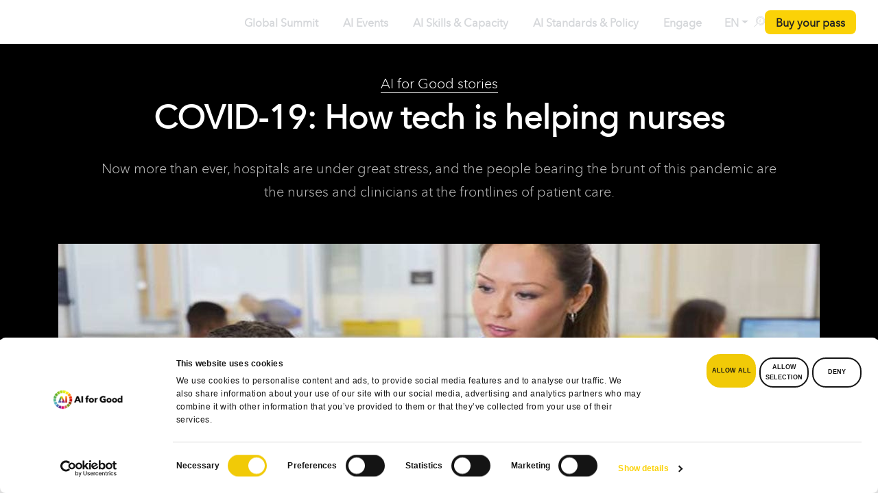

--- FILE ---
content_type: text/html; charset=utf-8
request_url: https://www.google.com/recaptcha/api2/anchor?ar=1&k=6LdHkWErAAAAAFrk2pTvbAHDJRrElWNeqP1fZ3Ws&co=aHR0cHM6Ly9haWZvcmdvb2QuaXR1LmludDo0NDM.&hl=en&v=PoyoqOPhxBO7pBk68S4YbpHZ&size=invisible&anchor-ms=20000&execute-ms=30000&cb=c7if23i4tzws
body_size: 48726
content:
<!DOCTYPE HTML><html dir="ltr" lang="en"><head><meta http-equiv="Content-Type" content="text/html; charset=UTF-8">
<meta http-equiv="X-UA-Compatible" content="IE=edge">
<title>reCAPTCHA</title>
<style type="text/css">
/* cyrillic-ext */
@font-face {
  font-family: 'Roboto';
  font-style: normal;
  font-weight: 400;
  font-stretch: 100%;
  src: url(//fonts.gstatic.com/s/roboto/v48/KFO7CnqEu92Fr1ME7kSn66aGLdTylUAMa3GUBHMdazTgWw.woff2) format('woff2');
  unicode-range: U+0460-052F, U+1C80-1C8A, U+20B4, U+2DE0-2DFF, U+A640-A69F, U+FE2E-FE2F;
}
/* cyrillic */
@font-face {
  font-family: 'Roboto';
  font-style: normal;
  font-weight: 400;
  font-stretch: 100%;
  src: url(//fonts.gstatic.com/s/roboto/v48/KFO7CnqEu92Fr1ME7kSn66aGLdTylUAMa3iUBHMdazTgWw.woff2) format('woff2');
  unicode-range: U+0301, U+0400-045F, U+0490-0491, U+04B0-04B1, U+2116;
}
/* greek-ext */
@font-face {
  font-family: 'Roboto';
  font-style: normal;
  font-weight: 400;
  font-stretch: 100%;
  src: url(//fonts.gstatic.com/s/roboto/v48/KFO7CnqEu92Fr1ME7kSn66aGLdTylUAMa3CUBHMdazTgWw.woff2) format('woff2');
  unicode-range: U+1F00-1FFF;
}
/* greek */
@font-face {
  font-family: 'Roboto';
  font-style: normal;
  font-weight: 400;
  font-stretch: 100%;
  src: url(//fonts.gstatic.com/s/roboto/v48/KFO7CnqEu92Fr1ME7kSn66aGLdTylUAMa3-UBHMdazTgWw.woff2) format('woff2');
  unicode-range: U+0370-0377, U+037A-037F, U+0384-038A, U+038C, U+038E-03A1, U+03A3-03FF;
}
/* math */
@font-face {
  font-family: 'Roboto';
  font-style: normal;
  font-weight: 400;
  font-stretch: 100%;
  src: url(//fonts.gstatic.com/s/roboto/v48/KFO7CnqEu92Fr1ME7kSn66aGLdTylUAMawCUBHMdazTgWw.woff2) format('woff2');
  unicode-range: U+0302-0303, U+0305, U+0307-0308, U+0310, U+0312, U+0315, U+031A, U+0326-0327, U+032C, U+032F-0330, U+0332-0333, U+0338, U+033A, U+0346, U+034D, U+0391-03A1, U+03A3-03A9, U+03B1-03C9, U+03D1, U+03D5-03D6, U+03F0-03F1, U+03F4-03F5, U+2016-2017, U+2034-2038, U+203C, U+2040, U+2043, U+2047, U+2050, U+2057, U+205F, U+2070-2071, U+2074-208E, U+2090-209C, U+20D0-20DC, U+20E1, U+20E5-20EF, U+2100-2112, U+2114-2115, U+2117-2121, U+2123-214F, U+2190, U+2192, U+2194-21AE, U+21B0-21E5, U+21F1-21F2, U+21F4-2211, U+2213-2214, U+2216-22FF, U+2308-230B, U+2310, U+2319, U+231C-2321, U+2336-237A, U+237C, U+2395, U+239B-23B7, U+23D0, U+23DC-23E1, U+2474-2475, U+25AF, U+25B3, U+25B7, U+25BD, U+25C1, U+25CA, U+25CC, U+25FB, U+266D-266F, U+27C0-27FF, U+2900-2AFF, U+2B0E-2B11, U+2B30-2B4C, U+2BFE, U+3030, U+FF5B, U+FF5D, U+1D400-1D7FF, U+1EE00-1EEFF;
}
/* symbols */
@font-face {
  font-family: 'Roboto';
  font-style: normal;
  font-weight: 400;
  font-stretch: 100%;
  src: url(//fonts.gstatic.com/s/roboto/v48/KFO7CnqEu92Fr1ME7kSn66aGLdTylUAMaxKUBHMdazTgWw.woff2) format('woff2');
  unicode-range: U+0001-000C, U+000E-001F, U+007F-009F, U+20DD-20E0, U+20E2-20E4, U+2150-218F, U+2190, U+2192, U+2194-2199, U+21AF, U+21E6-21F0, U+21F3, U+2218-2219, U+2299, U+22C4-22C6, U+2300-243F, U+2440-244A, U+2460-24FF, U+25A0-27BF, U+2800-28FF, U+2921-2922, U+2981, U+29BF, U+29EB, U+2B00-2BFF, U+4DC0-4DFF, U+FFF9-FFFB, U+10140-1018E, U+10190-1019C, U+101A0, U+101D0-101FD, U+102E0-102FB, U+10E60-10E7E, U+1D2C0-1D2D3, U+1D2E0-1D37F, U+1F000-1F0FF, U+1F100-1F1AD, U+1F1E6-1F1FF, U+1F30D-1F30F, U+1F315, U+1F31C, U+1F31E, U+1F320-1F32C, U+1F336, U+1F378, U+1F37D, U+1F382, U+1F393-1F39F, U+1F3A7-1F3A8, U+1F3AC-1F3AF, U+1F3C2, U+1F3C4-1F3C6, U+1F3CA-1F3CE, U+1F3D4-1F3E0, U+1F3ED, U+1F3F1-1F3F3, U+1F3F5-1F3F7, U+1F408, U+1F415, U+1F41F, U+1F426, U+1F43F, U+1F441-1F442, U+1F444, U+1F446-1F449, U+1F44C-1F44E, U+1F453, U+1F46A, U+1F47D, U+1F4A3, U+1F4B0, U+1F4B3, U+1F4B9, U+1F4BB, U+1F4BF, U+1F4C8-1F4CB, U+1F4D6, U+1F4DA, U+1F4DF, U+1F4E3-1F4E6, U+1F4EA-1F4ED, U+1F4F7, U+1F4F9-1F4FB, U+1F4FD-1F4FE, U+1F503, U+1F507-1F50B, U+1F50D, U+1F512-1F513, U+1F53E-1F54A, U+1F54F-1F5FA, U+1F610, U+1F650-1F67F, U+1F687, U+1F68D, U+1F691, U+1F694, U+1F698, U+1F6AD, U+1F6B2, U+1F6B9-1F6BA, U+1F6BC, U+1F6C6-1F6CF, U+1F6D3-1F6D7, U+1F6E0-1F6EA, U+1F6F0-1F6F3, U+1F6F7-1F6FC, U+1F700-1F7FF, U+1F800-1F80B, U+1F810-1F847, U+1F850-1F859, U+1F860-1F887, U+1F890-1F8AD, U+1F8B0-1F8BB, U+1F8C0-1F8C1, U+1F900-1F90B, U+1F93B, U+1F946, U+1F984, U+1F996, U+1F9E9, U+1FA00-1FA6F, U+1FA70-1FA7C, U+1FA80-1FA89, U+1FA8F-1FAC6, U+1FACE-1FADC, U+1FADF-1FAE9, U+1FAF0-1FAF8, U+1FB00-1FBFF;
}
/* vietnamese */
@font-face {
  font-family: 'Roboto';
  font-style: normal;
  font-weight: 400;
  font-stretch: 100%;
  src: url(//fonts.gstatic.com/s/roboto/v48/KFO7CnqEu92Fr1ME7kSn66aGLdTylUAMa3OUBHMdazTgWw.woff2) format('woff2');
  unicode-range: U+0102-0103, U+0110-0111, U+0128-0129, U+0168-0169, U+01A0-01A1, U+01AF-01B0, U+0300-0301, U+0303-0304, U+0308-0309, U+0323, U+0329, U+1EA0-1EF9, U+20AB;
}
/* latin-ext */
@font-face {
  font-family: 'Roboto';
  font-style: normal;
  font-weight: 400;
  font-stretch: 100%;
  src: url(//fonts.gstatic.com/s/roboto/v48/KFO7CnqEu92Fr1ME7kSn66aGLdTylUAMa3KUBHMdazTgWw.woff2) format('woff2');
  unicode-range: U+0100-02BA, U+02BD-02C5, U+02C7-02CC, U+02CE-02D7, U+02DD-02FF, U+0304, U+0308, U+0329, U+1D00-1DBF, U+1E00-1E9F, U+1EF2-1EFF, U+2020, U+20A0-20AB, U+20AD-20C0, U+2113, U+2C60-2C7F, U+A720-A7FF;
}
/* latin */
@font-face {
  font-family: 'Roboto';
  font-style: normal;
  font-weight: 400;
  font-stretch: 100%;
  src: url(//fonts.gstatic.com/s/roboto/v48/KFO7CnqEu92Fr1ME7kSn66aGLdTylUAMa3yUBHMdazQ.woff2) format('woff2');
  unicode-range: U+0000-00FF, U+0131, U+0152-0153, U+02BB-02BC, U+02C6, U+02DA, U+02DC, U+0304, U+0308, U+0329, U+2000-206F, U+20AC, U+2122, U+2191, U+2193, U+2212, U+2215, U+FEFF, U+FFFD;
}
/* cyrillic-ext */
@font-face {
  font-family: 'Roboto';
  font-style: normal;
  font-weight: 500;
  font-stretch: 100%;
  src: url(//fonts.gstatic.com/s/roboto/v48/KFO7CnqEu92Fr1ME7kSn66aGLdTylUAMa3GUBHMdazTgWw.woff2) format('woff2');
  unicode-range: U+0460-052F, U+1C80-1C8A, U+20B4, U+2DE0-2DFF, U+A640-A69F, U+FE2E-FE2F;
}
/* cyrillic */
@font-face {
  font-family: 'Roboto';
  font-style: normal;
  font-weight: 500;
  font-stretch: 100%;
  src: url(//fonts.gstatic.com/s/roboto/v48/KFO7CnqEu92Fr1ME7kSn66aGLdTylUAMa3iUBHMdazTgWw.woff2) format('woff2');
  unicode-range: U+0301, U+0400-045F, U+0490-0491, U+04B0-04B1, U+2116;
}
/* greek-ext */
@font-face {
  font-family: 'Roboto';
  font-style: normal;
  font-weight: 500;
  font-stretch: 100%;
  src: url(//fonts.gstatic.com/s/roboto/v48/KFO7CnqEu92Fr1ME7kSn66aGLdTylUAMa3CUBHMdazTgWw.woff2) format('woff2');
  unicode-range: U+1F00-1FFF;
}
/* greek */
@font-face {
  font-family: 'Roboto';
  font-style: normal;
  font-weight: 500;
  font-stretch: 100%;
  src: url(//fonts.gstatic.com/s/roboto/v48/KFO7CnqEu92Fr1ME7kSn66aGLdTylUAMa3-UBHMdazTgWw.woff2) format('woff2');
  unicode-range: U+0370-0377, U+037A-037F, U+0384-038A, U+038C, U+038E-03A1, U+03A3-03FF;
}
/* math */
@font-face {
  font-family: 'Roboto';
  font-style: normal;
  font-weight: 500;
  font-stretch: 100%;
  src: url(//fonts.gstatic.com/s/roboto/v48/KFO7CnqEu92Fr1ME7kSn66aGLdTylUAMawCUBHMdazTgWw.woff2) format('woff2');
  unicode-range: U+0302-0303, U+0305, U+0307-0308, U+0310, U+0312, U+0315, U+031A, U+0326-0327, U+032C, U+032F-0330, U+0332-0333, U+0338, U+033A, U+0346, U+034D, U+0391-03A1, U+03A3-03A9, U+03B1-03C9, U+03D1, U+03D5-03D6, U+03F0-03F1, U+03F4-03F5, U+2016-2017, U+2034-2038, U+203C, U+2040, U+2043, U+2047, U+2050, U+2057, U+205F, U+2070-2071, U+2074-208E, U+2090-209C, U+20D0-20DC, U+20E1, U+20E5-20EF, U+2100-2112, U+2114-2115, U+2117-2121, U+2123-214F, U+2190, U+2192, U+2194-21AE, U+21B0-21E5, U+21F1-21F2, U+21F4-2211, U+2213-2214, U+2216-22FF, U+2308-230B, U+2310, U+2319, U+231C-2321, U+2336-237A, U+237C, U+2395, U+239B-23B7, U+23D0, U+23DC-23E1, U+2474-2475, U+25AF, U+25B3, U+25B7, U+25BD, U+25C1, U+25CA, U+25CC, U+25FB, U+266D-266F, U+27C0-27FF, U+2900-2AFF, U+2B0E-2B11, U+2B30-2B4C, U+2BFE, U+3030, U+FF5B, U+FF5D, U+1D400-1D7FF, U+1EE00-1EEFF;
}
/* symbols */
@font-face {
  font-family: 'Roboto';
  font-style: normal;
  font-weight: 500;
  font-stretch: 100%;
  src: url(//fonts.gstatic.com/s/roboto/v48/KFO7CnqEu92Fr1ME7kSn66aGLdTylUAMaxKUBHMdazTgWw.woff2) format('woff2');
  unicode-range: U+0001-000C, U+000E-001F, U+007F-009F, U+20DD-20E0, U+20E2-20E4, U+2150-218F, U+2190, U+2192, U+2194-2199, U+21AF, U+21E6-21F0, U+21F3, U+2218-2219, U+2299, U+22C4-22C6, U+2300-243F, U+2440-244A, U+2460-24FF, U+25A0-27BF, U+2800-28FF, U+2921-2922, U+2981, U+29BF, U+29EB, U+2B00-2BFF, U+4DC0-4DFF, U+FFF9-FFFB, U+10140-1018E, U+10190-1019C, U+101A0, U+101D0-101FD, U+102E0-102FB, U+10E60-10E7E, U+1D2C0-1D2D3, U+1D2E0-1D37F, U+1F000-1F0FF, U+1F100-1F1AD, U+1F1E6-1F1FF, U+1F30D-1F30F, U+1F315, U+1F31C, U+1F31E, U+1F320-1F32C, U+1F336, U+1F378, U+1F37D, U+1F382, U+1F393-1F39F, U+1F3A7-1F3A8, U+1F3AC-1F3AF, U+1F3C2, U+1F3C4-1F3C6, U+1F3CA-1F3CE, U+1F3D4-1F3E0, U+1F3ED, U+1F3F1-1F3F3, U+1F3F5-1F3F7, U+1F408, U+1F415, U+1F41F, U+1F426, U+1F43F, U+1F441-1F442, U+1F444, U+1F446-1F449, U+1F44C-1F44E, U+1F453, U+1F46A, U+1F47D, U+1F4A3, U+1F4B0, U+1F4B3, U+1F4B9, U+1F4BB, U+1F4BF, U+1F4C8-1F4CB, U+1F4D6, U+1F4DA, U+1F4DF, U+1F4E3-1F4E6, U+1F4EA-1F4ED, U+1F4F7, U+1F4F9-1F4FB, U+1F4FD-1F4FE, U+1F503, U+1F507-1F50B, U+1F50D, U+1F512-1F513, U+1F53E-1F54A, U+1F54F-1F5FA, U+1F610, U+1F650-1F67F, U+1F687, U+1F68D, U+1F691, U+1F694, U+1F698, U+1F6AD, U+1F6B2, U+1F6B9-1F6BA, U+1F6BC, U+1F6C6-1F6CF, U+1F6D3-1F6D7, U+1F6E0-1F6EA, U+1F6F0-1F6F3, U+1F6F7-1F6FC, U+1F700-1F7FF, U+1F800-1F80B, U+1F810-1F847, U+1F850-1F859, U+1F860-1F887, U+1F890-1F8AD, U+1F8B0-1F8BB, U+1F8C0-1F8C1, U+1F900-1F90B, U+1F93B, U+1F946, U+1F984, U+1F996, U+1F9E9, U+1FA00-1FA6F, U+1FA70-1FA7C, U+1FA80-1FA89, U+1FA8F-1FAC6, U+1FACE-1FADC, U+1FADF-1FAE9, U+1FAF0-1FAF8, U+1FB00-1FBFF;
}
/* vietnamese */
@font-face {
  font-family: 'Roboto';
  font-style: normal;
  font-weight: 500;
  font-stretch: 100%;
  src: url(//fonts.gstatic.com/s/roboto/v48/KFO7CnqEu92Fr1ME7kSn66aGLdTylUAMa3OUBHMdazTgWw.woff2) format('woff2');
  unicode-range: U+0102-0103, U+0110-0111, U+0128-0129, U+0168-0169, U+01A0-01A1, U+01AF-01B0, U+0300-0301, U+0303-0304, U+0308-0309, U+0323, U+0329, U+1EA0-1EF9, U+20AB;
}
/* latin-ext */
@font-face {
  font-family: 'Roboto';
  font-style: normal;
  font-weight: 500;
  font-stretch: 100%;
  src: url(//fonts.gstatic.com/s/roboto/v48/KFO7CnqEu92Fr1ME7kSn66aGLdTylUAMa3KUBHMdazTgWw.woff2) format('woff2');
  unicode-range: U+0100-02BA, U+02BD-02C5, U+02C7-02CC, U+02CE-02D7, U+02DD-02FF, U+0304, U+0308, U+0329, U+1D00-1DBF, U+1E00-1E9F, U+1EF2-1EFF, U+2020, U+20A0-20AB, U+20AD-20C0, U+2113, U+2C60-2C7F, U+A720-A7FF;
}
/* latin */
@font-face {
  font-family: 'Roboto';
  font-style: normal;
  font-weight: 500;
  font-stretch: 100%;
  src: url(//fonts.gstatic.com/s/roboto/v48/KFO7CnqEu92Fr1ME7kSn66aGLdTylUAMa3yUBHMdazQ.woff2) format('woff2');
  unicode-range: U+0000-00FF, U+0131, U+0152-0153, U+02BB-02BC, U+02C6, U+02DA, U+02DC, U+0304, U+0308, U+0329, U+2000-206F, U+20AC, U+2122, U+2191, U+2193, U+2212, U+2215, U+FEFF, U+FFFD;
}
/* cyrillic-ext */
@font-face {
  font-family: 'Roboto';
  font-style: normal;
  font-weight: 900;
  font-stretch: 100%;
  src: url(//fonts.gstatic.com/s/roboto/v48/KFO7CnqEu92Fr1ME7kSn66aGLdTylUAMa3GUBHMdazTgWw.woff2) format('woff2');
  unicode-range: U+0460-052F, U+1C80-1C8A, U+20B4, U+2DE0-2DFF, U+A640-A69F, U+FE2E-FE2F;
}
/* cyrillic */
@font-face {
  font-family: 'Roboto';
  font-style: normal;
  font-weight: 900;
  font-stretch: 100%;
  src: url(//fonts.gstatic.com/s/roboto/v48/KFO7CnqEu92Fr1ME7kSn66aGLdTylUAMa3iUBHMdazTgWw.woff2) format('woff2');
  unicode-range: U+0301, U+0400-045F, U+0490-0491, U+04B0-04B1, U+2116;
}
/* greek-ext */
@font-face {
  font-family: 'Roboto';
  font-style: normal;
  font-weight: 900;
  font-stretch: 100%;
  src: url(//fonts.gstatic.com/s/roboto/v48/KFO7CnqEu92Fr1ME7kSn66aGLdTylUAMa3CUBHMdazTgWw.woff2) format('woff2');
  unicode-range: U+1F00-1FFF;
}
/* greek */
@font-face {
  font-family: 'Roboto';
  font-style: normal;
  font-weight: 900;
  font-stretch: 100%;
  src: url(//fonts.gstatic.com/s/roboto/v48/KFO7CnqEu92Fr1ME7kSn66aGLdTylUAMa3-UBHMdazTgWw.woff2) format('woff2');
  unicode-range: U+0370-0377, U+037A-037F, U+0384-038A, U+038C, U+038E-03A1, U+03A3-03FF;
}
/* math */
@font-face {
  font-family: 'Roboto';
  font-style: normal;
  font-weight: 900;
  font-stretch: 100%;
  src: url(//fonts.gstatic.com/s/roboto/v48/KFO7CnqEu92Fr1ME7kSn66aGLdTylUAMawCUBHMdazTgWw.woff2) format('woff2');
  unicode-range: U+0302-0303, U+0305, U+0307-0308, U+0310, U+0312, U+0315, U+031A, U+0326-0327, U+032C, U+032F-0330, U+0332-0333, U+0338, U+033A, U+0346, U+034D, U+0391-03A1, U+03A3-03A9, U+03B1-03C9, U+03D1, U+03D5-03D6, U+03F0-03F1, U+03F4-03F5, U+2016-2017, U+2034-2038, U+203C, U+2040, U+2043, U+2047, U+2050, U+2057, U+205F, U+2070-2071, U+2074-208E, U+2090-209C, U+20D0-20DC, U+20E1, U+20E5-20EF, U+2100-2112, U+2114-2115, U+2117-2121, U+2123-214F, U+2190, U+2192, U+2194-21AE, U+21B0-21E5, U+21F1-21F2, U+21F4-2211, U+2213-2214, U+2216-22FF, U+2308-230B, U+2310, U+2319, U+231C-2321, U+2336-237A, U+237C, U+2395, U+239B-23B7, U+23D0, U+23DC-23E1, U+2474-2475, U+25AF, U+25B3, U+25B7, U+25BD, U+25C1, U+25CA, U+25CC, U+25FB, U+266D-266F, U+27C0-27FF, U+2900-2AFF, U+2B0E-2B11, U+2B30-2B4C, U+2BFE, U+3030, U+FF5B, U+FF5D, U+1D400-1D7FF, U+1EE00-1EEFF;
}
/* symbols */
@font-face {
  font-family: 'Roboto';
  font-style: normal;
  font-weight: 900;
  font-stretch: 100%;
  src: url(//fonts.gstatic.com/s/roboto/v48/KFO7CnqEu92Fr1ME7kSn66aGLdTylUAMaxKUBHMdazTgWw.woff2) format('woff2');
  unicode-range: U+0001-000C, U+000E-001F, U+007F-009F, U+20DD-20E0, U+20E2-20E4, U+2150-218F, U+2190, U+2192, U+2194-2199, U+21AF, U+21E6-21F0, U+21F3, U+2218-2219, U+2299, U+22C4-22C6, U+2300-243F, U+2440-244A, U+2460-24FF, U+25A0-27BF, U+2800-28FF, U+2921-2922, U+2981, U+29BF, U+29EB, U+2B00-2BFF, U+4DC0-4DFF, U+FFF9-FFFB, U+10140-1018E, U+10190-1019C, U+101A0, U+101D0-101FD, U+102E0-102FB, U+10E60-10E7E, U+1D2C0-1D2D3, U+1D2E0-1D37F, U+1F000-1F0FF, U+1F100-1F1AD, U+1F1E6-1F1FF, U+1F30D-1F30F, U+1F315, U+1F31C, U+1F31E, U+1F320-1F32C, U+1F336, U+1F378, U+1F37D, U+1F382, U+1F393-1F39F, U+1F3A7-1F3A8, U+1F3AC-1F3AF, U+1F3C2, U+1F3C4-1F3C6, U+1F3CA-1F3CE, U+1F3D4-1F3E0, U+1F3ED, U+1F3F1-1F3F3, U+1F3F5-1F3F7, U+1F408, U+1F415, U+1F41F, U+1F426, U+1F43F, U+1F441-1F442, U+1F444, U+1F446-1F449, U+1F44C-1F44E, U+1F453, U+1F46A, U+1F47D, U+1F4A3, U+1F4B0, U+1F4B3, U+1F4B9, U+1F4BB, U+1F4BF, U+1F4C8-1F4CB, U+1F4D6, U+1F4DA, U+1F4DF, U+1F4E3-1F4E6, U+1F4EA-1F4ED, U+1F4F7, U+1F4F9-1F4FB, U+1F4FD-1F4FE, U+1F503, U+1F507-1F50B, U+1F50D, U+1F512-1F513, U+1F53E-1F54A, U+1F54F-1F5FA, U+1F610, U+1F650-1F67F, U+1F687, U+1F68D, U+1F691, U+1F694, U+1F698, U+1F6AD, U+1F6B2, U+1F6B9-1F6BA, U+1F6BC, U+1F6C6-1F6CF, U+1F6D3-1F6D7, U+1F6E0-1F6EA, U+1F6F0-1F6F3, U+1F6F7-1F6FC, U+1F700-1F7FF, U+1F800-1F80B, U+1F810-1F847, U+1F850-1F859, U+1F860-1F887, U+1F890-1F8AD, U+1F8B0-1F8BB, U+1F8C0-1F8C1, U+1F900-1F90B, U+1F93B, U+1F946, U+1F984, U+1F996, U+1F9E9, U+1FA00-1FA6F, U+1FA70-1FA7C, U+1FA80-1FA89, U+1FA8F-1FAC6, U+1FACE-1FADC, U+1FADF-1FAE9, U+1FAF0-1FAF8, U+1FB00-1FBFF;
}
/* vietnamese */
@font-face {
  font-family: 'Roboto';
  font-style: normal;
  font-weight: 900;
  font-stretch: 100%;
  src: url(//fonts.gstatic.com/s/roboto/v48/KFO7CnqEu92Fr1ME7kSn66aGLdTylUAMa3OUBHMdazTgWw.woff2) format('woff2');
  unicode-range: U+0102-0103, U+0110-0111, U+0128-0129, U+0168-0169, U+01A0-01A1, U+01AF-01B0, U+0300-0301, U+0303-0304, U+0308-0309, U+0323, U+0329, U+1EA0-1EF9, U+20AB;
}
/* latin-ext */
@font-face {
  font-family: 'Roboto';
  font-style: normal;
  font-weight: 900;
  font-stretch: 100%;
  src: url(//fonts.gstatic.com/s/roboto/v48/KFO7CnqEu92Fr1ME7kSn66aGLdTylUAMa3KUBHMdazTgWw.woff2) format('woff2');
  unicode-range: U+0100-02BA, U+02BD-02C5, U+02C7-02CC, U+02CE-02D7, U+02DD-02FF, U+0304, U+0308, U+0329, U+1D00-1DBF, U+1E00-1E9F, U+1EF2-1EFF, U+2020, U+20A0-20AB, U+20AD-20C0, U+2113, U+2C60-2C7F, U+A720-A7FF;
}
/* latin */
@font-face {
  font-family: 'Roboto';
  font-style: normal;
  font-weight: 900;
  font-stretch: 100%;
  src: url(//fonts.gstatic.com/s/roboto/v48/KFO7CnqEu92Fr1ME7kSn66aGLdTylUAMa3yUBHMdazQ.woff2) format('woff2');
  unicode-range: U+0000-00FF, U+0131, U+0152-0153, U+02BB-02BC, U+02C6, U+02DA, U+02DC, U+0304, U+0308, U+0329, U+2000-206F, U+20AC, U+2122, U+2191, U+2193, U+2212, U+2215, U+FEFF, U+FFFD;
}

</style>
<link rel="stylesheet" type="text/css" href="https://www.gstatic.com/recaptcha/releases/PoyoqOPhxBO7pBk68S4YbpHZ/styles__ltr.css">
<script nonce="BwRQ1Vr7zDYihFLQExhELQ" type="text/javascript">window['__recaptcha_api'] = 'https://www.google.com/recaptcha/api2/';</script>
<script type="text/javascript" src="https://www.gstatic.com/recaptcha/releases/PoyoqOPhxBO7pBk68S4YbpHZ/recaptcha__en.js" nonce="BwRQ1Vr7zDYihFLQExhELQ">
      
    </script></head>
<body><div id="rc-anchor-alert" class="rc-anchor-alert"></div>
<input type="hidden" id="recaptcha-token" value="[base64]">
<script type="text/javascript" nonce="BwRQ1Vr7zDYihFLQExhELQ">
      recaptcha.anchor.Main.init("[\x22ainput\x22,[\x22bgdata\x22,\x22\x22,\[base64]/[base64]/[base64]/KE4oMTI0LHYsdi5HKSxMWihsLHYpKTpOKDEyNCx2LGwpLFYpLHYpLFQpKSxGKDE3MSx2KX0scjc9ZnVuY3Rpb24obCl7cmV0dXJuIGx9LEM9ZnVuY3Rpb24obCxWLHYpe04odixsLFYpLFZbYWtdPTI3OTZ9LG49ZnVuY3Rpb24obCxWKXtWLlg9KChWLlg/[base64]/[base64]/[base64]/[base64]/[base64]/[base64]/[base64]/[base64]/[base64]/[base64]/[base64]\\u003d\x22,\[base64]\\u003d\x22,\x22wo5WIsKyw4Fqw5vDkGhIw5tqXMKORzxKwqTCrsO+X8OLwrwGJC4bGcK3M0/DnSdHwqrDpsOGDWjCkBbCqcOLDsKMRsK5TsOQwobCnV4Fwo8AwrPDhVrCgsOvLcOowozDlcOEw7YWwpV4w4QjPhXCvMKqNcKmAcOTUkbDg0fDqMKqw6XDr1I2wq1Bw5vDr8OKwrZ2wovCqsKcVcKQZcK/McKhTm3DkXp5wpbDvWplSSTCsMO4Rm9/[base64]/[base64]/[base64]/Cr8OswqJEwpAtwqfDhsOAwqPDqXoEw5MiwpMYbMKjI8OGXToAH8Kww6vCpxxveFrDt8O0fw59OMKUaCUpwrtrbUTDk8K6L8KlVRrDmGjCvW8NLcOYwqYsSQU2EULDssOUDW/Cn8O2wpJBKcKtwozDr8OdRcOwf8Kfwq/CqsKFwp7DoDxyw7XCssKLWsKzZ8KCYcKhBEvCiWXDocO2CcOBLxIdwo5ewpjCv0bDhn0PCMK6Fn7Cj2gBwro8AnzDuSnCkH/CkW/[base64]/w6bCu8KgwqHDjhwGw4HCrmw4LcOFe8K9PMKveMOlLwQtZcOzw6fDp8OYwrnCo8K0WHJtXMKscERWwrbDgcOywpvCtMKUMcOnCC19YjMDbU5NUcOvYMK3w5jCo8KMwrUow7/CnsOYw7Z4TsO7asOsXsOqwogiwpDClsOSw6PDmMOUwok1DVPCiH3Cs8OkemrCksKqw5PDqBbDhkLCvMO7w59qeMOHZMOJw6/CtzbDgz1PwrrDscOOYsOyw5zDm8Oxw5xJBsOjw5jDvcKcH8Kewq5mXMKQXCrDpcKfw6bChhcSw6HDnsKIa2TDj2PDi8Kew7Ncw7IQBsKnw6hUUcOfXTHCpcKPFA/CgGjCmTVXdMObc3/Du2TCnwPCo0XCtVPCoUYLZsKjQsKqwrPDl8KzwovDshbDvG/CiWbCo8KWw7QpGRXDhRLCpSzCtcOQA8Krw4pRwr0BZMOMWl95w59WfFpJwrPCpcO7GMKHFQLDozfCssONwrXCozNBwoXCrmfDk0JtMBLDjXUMQRrDqsOGCcOfw4g2woUYw6MvQSh5IDbCj8Kcw4/CgmJRw5zCjz7DhTnDssK+w5U0CG5+QsKvwpjDlMKHRMK3w5ZswrBVw599I8Ozwr1bw5lHwqdHGMKWMR8tA8KLwpsYw77DnsO2w6Nzw47DhibCsTnCtsO3X1phXMK6acKWLRYaw75sw5Biw5Rvw61zw6TDrHfDn8O/K8OIwo0aw4vCuMKoLcKPw7rDojd/S1HDhDDChMK5MsKtE8OoFQdTw6o1wozCkQMewqvCo3oUU8KmdGTCqsKzIcOqaSdCNMOHwoQIw4UXw67DviHDkR5EwoA2ZH/DnsOiw5jCsMKJwoU1TScAw6ldwrPDp8OUw5U2wq0hw5LDnEclwrNRw5Jaw5whw41Dw6rCq8KxFnDCknB0wqpPVhMew5/[base64]/Co8OUw4PDhsOcwq/CmlTDssK7RcOFK8KXwqzCuMKwwrfCn8KFw4fCrsK+wrt9TCQwwq/[base64]/[base64]/ClWVJNVoATT7DmV4Kw67DsTA9wqtkMFzCusKdw47DoMOKc1HCjQvCp8KrHsOEPHkKwrfDqcOIwrLCsXI+XcOVKMOewpDCv2zCoQvDqUTCrQfCvxFVJcK9b3t7Ngg0woxzeMOXw7EeSsKnZQ44bXXDgwfCj8OhPAbCsAwyPMKvC17DqsOEIG/DicOOQ8OvdB88w4PDvMOmdx/DocOwV2nDkUAdwrcTwr5xwrBYwochwrMdYzbDm1PDv8KJLXkYMx7CmcKewo8aDXLCssOjZSPCtm3DmsKMNcKYIsK2W8OUw6lNwr3Cp2bCj0/DiyMiw5LCjcKaSkZGwod2aMOvGsOJw5pXI8O0NW9lQXNvwqICPhvChQbClMOIUhDDvMKgw4/CnMKfEDwKwpXCjcOUw5XCsQPCpgsVORtFG8KACsOSBMOjIMKSwpkQwqLCksOqL8K4Y17DsjQewqkOU8KxwprDmcKQwo0NwoJbGC7CuH7CmHrDqGjCniFQwoAKMBg7K2BHw5EUXsKDwpHDsXDClMO/DULDpADCvwDChWoLXAUxHD8rw44hC8KAecK4w4hlSlnClcO7w4PDriDCsMOcbwQRCjTDucKOwpoLw5g/[base64]/Dn0rCjcOgw5LCksKvJxcbw6LChcKwwohKwpBUPsKhOMOpQMO6w68lw7XDnEDChsOoPUnDqkHDtMO0Vh/Dm8KwXsO0w7DDusO1wq0jw7x/RnPDqcODPSMSwrHCrgrCr23Dv1QrMxN6wp3Dg385A2HDuEjDq8KAVh94wqxVEREmUMKuWsO+H3/[base64]/CpEImAHfDlgDCp8ORw6FBNsOJGcOswrZjw6xicVjCi8KmIsKNCjhCw6bDhm1Gw7d6bzzCsBF/w6F0wrpYw4IHYgHChw7CgcO2w6TCnMOhw7vCtFrCo8OPwo9fw79Uw5JvVcOsZ8OCQcK0dXLCksO/wo3DrTvCssO4wqZxw5/DtWnDlcKBw7jCr8KAworCg8OsecKeM8O9ckUpwpoTw5t2VHzChUrCtm7CjsOlwp4qMsOwW04VwopeJ8OsGCgmw7nCmMKMw4nCv8KKw4ArSMOPwofDoz7DlcOpZsOiHDfCncOyLAnCk8KBwrpRwo/[base64]/[base64]/Cly/Dgghjwp9NwpXDqcKhw4VFw5jCscK3ZlJFw4YIXMKIXyXDmsOiBsK0bxgRwqvDkBTDqsO9VF0dQsOtwqjCkUY+wrbDgMOXw7t6w57CgAd5LcKTScOqHXHDusKdeUgbwq0deMKmGXjCp3NowrNgwo8VwqJwfC7CiCXCtW/Dow7DikvDvMKQFiNRKyI0wrzCrX4kw77CtsOhw5Irwr7DpcOnRWQNw5pvwqNKYcKOInLChU3DqMKMPlBCQGnDgsKjIBrCm10mw6wBw48wPQgZBEHCuMKPclfDrsKkRcKTUMOgw6xxesKBd34/[base64]/CrsKhw7FIwr84wqzDtE3CmsOGwqnCnUvCvMKjOXAdwpgSw4xacMKvwqQ3UsKQw7bDrwDDkl/Doy88w5FEwoDDoTLDt8KycsOIwoPCm8KVw7c3NB7DkCxBwoJSwr9Gwpguw4ZBI8K1MwLCqMOOw6nCgsK+VEhDwqYXZBdcw4fDgmzCnXQbbMOTBnPDunvCicK6w43Dry4vw5TCr8ONw5cIYMO7woPDpxbDpH7DjgQiwoDCqW/DkVM0AcODOsOuwpTDnQHDnyDDncKtwooJwqp5DMOaw4w4w6x+VMOLwr8fPcOBWlhTJMO5B8OFRABewoQYwrvCp8O1wqVkwqjDuSbDqgRvUhLCizTChMK2w7RewrzDkzrCrh4/wpjCsMKMw63CtFIywozDqlrCkcKWasKTw5rDvcKxworDgGkUwoxewp3CssKvCMKHwq3CtggyDCtTY8KfwphhcQMFwoBqScKUw57CvcO3EQDDksOcQcKXU8KAEVguwpbCmcOqdXHCrsKSLVnDg8K/b8KMwq88TRPCv8KMwoDDvcOBWsKaw4EHw6BSXQ8qBwNNwqLDuMKTZnJZRMOsw5zCs8KxwqtbwrvCoQJHEcOrw7lfKkfCqsK/w5DCmCnDlgjCnsKAw5N0Ajhvw5RFw4/Cl8Olwopdw5bCkn0ewqjCm8KNBl1Ww441w7EtwqN0w7ssKcO2wo1lR10iG1LDr34UBl8lwp7Ck0dBCU7Dmh3DpcK/IsONQUnCpl1/K8KZwpLCkiocw5fCri3CqsOOasOgbnIpBMOVwqwowqErTMOtAMOjYnPCrMK8RlI5w4DCr2FRNMOpw7fCgMOjw6/DrsKww61kw58Iwo58w6l3wpDCkVtxwol6MgXCgsOjdMOqw4gfw5TDsAgmw7pAwrvDvVrDqyLDm8Kpwop8CsK/PsKdMFPCrcOQc8KSw6Z3w6TCig0owpg/M0HDvgpnw6ZVYUVLS3/DrsK6wo7DosKAZixaw4HCsHM/F8O4ND0Hw4pgworDjBzClWrCsnHClsOdw4hXwqhdw6LCq8OpfcKLcgDDrMO7w7Vew60Vw7Fvw7gSw7pxw4cZw4I7NAF8wrgLWGMcU2zCp042wobDssKTw6HDgcKYZMOHb8OSw6Vvw5t4aXfDlDMFaCkawqLDmFY/[base64]/Cg1rCiB0Dw7DCmU/Dl8KUw5DDgCgRSsKid2wWL8OjWsOnwo/Dk8Odw4wew6fCtcOzC1fDt2V+wq/[base64]/CpsKGNMKKw5PDqcOTwrbCtCpCwrI2woYPw4/[base64]/DgSlTBXtLZzTCncKzZcOeTMOiw5zDvcOHwqdtbMOYL8K2w6nDhsOtwqTCgDg1FcOMEhhFNsOsw4UIecOATcKFw6HCgsKyZyRsOkLDpMOtd8K+M0gVd13DhcOYO0p7B2c6wq1vw4cGIsOcwq5Xw6HDtSc9N2nCsMK8woI6wooEPCw7w47DrsONJ8KfT3/ClsOtw4rCm8KOw5PDnMO2wo3DuSPCm8K7w4Etwr7Cp8KjCHLChi9XaMKAwpbDt8OZwqYSw5wncsKnw7l2E8KhGcO8wpHDi2g8wqTCnMO0bMK1wr1nBlsZwrRsw6jCrMOtwpXCuBbCssKkaRvDmsOcwrnDvFwew61Swq90ccKUw5NTwp/CoRkXbCZdw5DDl0bCuFkIwrcGwp3DgsKrIMKOwrQAw5htbMOvw6F/wp83w5/DvlvCsMKIw4B3Jjsrw6pOAiXDr2LDiUl3dAdrw5ZKAmJ6woEiLMOUdsKKwo/DmmLDtcKCwqfChsKIwrBaTzLCpGRJwqpEE8OBwoDCnlJwAkDCpcKePcOiBg4pw6bCnQ/CplVmwolewq7CvcOUFGt/JA1VYMO7A8KDKcKmwp7CoMO5wolGwro/WBfCosOoHnU9wp7CtMOVEXUQGMKmCljDvnY2wqwsCsOzw44DwodFM1dVLT0sw48/LsKXw67DtiAXZxnCnsK9Rh3Ck8OCw6xkETxUGlfDrWzCmcKWw5vDq8KRDMO0w4olw6XClMKOEsOddsOOEEN0w5V1I8OAwqprwpTDlQjCnMKaZMK3wqnCmTvCp0zDuMOceiUQw6EFYzTDqWDDkT/Cj8KOIhJswpPDjkXCksOJw5nDlsOKJiFSKMOcw4/CvX/Dt8OQEjp6w7oGw57Dk1HCrF4/PMOpw7jCi8OiPlrCgcKlQzLDi8OKQyDClsOjbH/CpE8TGsKIQsOCwr/CjMKzwrfCrVvDu8K7woN3ecOxwpZ4wpfClmDCrQXCk8KUXy7CjQXCrMOVDU3DosOYw4bCpmNqGcOyOi3Di8KPA8O9IMK8w40wwpdowr3CjcKlwqzCscK4wrwnwrzCq8O/wp3DuUnDgQRxEiARYhJ4wpd/AcOBw7x0woDDqCc/EVXDlw8qw5AxwqxNw5XDsw3CniA4w6vCqmshw5/DvCXDn21mwqhCw78Bw64QVW3Ct8K2WsOtwpjCtMOewp1WwqUSSSMaXxg2WE3Cgx8fY8Otw5HCkCsPCh3DugYlRcKnw4bCk8K/TcOgw7h5wrIIw4XCjRBNw5tNLR5HDi9aC8KCE8OawrchwoLCtMKww7thH8Kbw71yUsOMw4ogMhMewpBCw7fCpcKrLMO9wqHDhcOYw6DCk8OlSE8sNTPCjzslD8OTwp3Clz7DhznCjj/CtcO0wr4LLz7DgmzDt8KqRsOlw6Qywq0uw5zCosKBwqJFQn/Cpw1KVg0/wofDh8KfM8OQw5DCgxxSwqUlNhXDtcO6dcOKP8KmZMKmw6PCuldKw7jCjMKqwrdTwqDCjGvDi8K0QcOWw6ZrwrbCtzfCm3oIdC7Cm8OUw4ERHxzDpFvClMO6Y0/DrXwQEj7DqTvDiMOMw58/cz1DPsOOw4nCoXdtwqzCicOkw78awqRyw6oLwqknBcKEwrfCjcOWw4IrCiZGfcKxcE3Co8K2VcKzw5N0w6Qdw7sUaVMlwrLCv8OFwqLCs34Sw7JEwrVDw6Mwwr/Cum7CmCrDgsOVfwPCosKXZmDCvcK3bWDDqMOOXWB0fy5rwrfDpzATwoopw5o2w5kCwqFMRAHCsU4HO8O4w6HCjsOvbsK8Ug3DnFgzw7gQwrTCgcOeVm9cw7rDu8K0N0zDnsKKw6bCvnfDgMKKwoQrAcKaw5BcQCHDtsOLwrjDlDnCk3bDksOXG0LCgsOZVUXDocK/w41iwrTCqBBywrvCmmXDuA/DucORw4HDiWwBwrvDpcKBw7bDsUrCp8Knw4HDocONa8K0ABEJNMOpR255Hl4Zw6xUw67DlBPCulLDhcO5PyTDvUnCusKZA8K/w4rDpcKqw4kdwrTDg0bCmj8BTFRCw4zDsBvCl8K+w5vCocOVfsOWw5hLMQ1PwpswF0RGBj9XH8O2BBLDusK3VQ8aw5MQw5XDnsKwasK8cGfCtAZQwqkrJ3XDoCUMBcOkwqHDrzTCkntXB8OXSAssw5XDp3xfwoRwSsOvwr7ChcOAecKAw6jCsQ/DonJDwrpzwrjDgcKvwpFZEsKdw5DDosKJw5QuG8KrUsOJLF/CpCbCmMKHw71yQMOvNMOzw40NMsOCw73CpUIiw4vDkiLChSdBFmV3wrgzaMKSwq7DvXLDtcO9wpTDmDZcW8OFS8KNS3jCpBHDsztrBXjDhG5+bcOsLzPCucOxw4gOS03DimrClBvCisO6Q8ObFsKBwpvDtcO+wpc7Bx5gwqvCu8OjFcOkIjoWw5FMw6/CjBomwr/CmcKOwpPCgMO/wrI1SWA0P8KUVsOvw43Co8KAVg/[base64]/DuA50w7cIShVITx7CqSjCj2LCn8OWwqt8w7bDtMOHw5pqGxAoesK8w7/CjgLDq3nCscO4YMKbwoPCqSPCpMKjCcKPw4dQPhA/ccOvwrZPJzPCqcOiAMK8w7nDvi4ZDSTCiB8Qwrtew7LCtlXCjD4Aw7rDocK+w7tEwrvDuzRDeMKrVlgVwrFoG8KkVHTCmsKgTiLDl39iwrhKRsKfJMOKw5h+V8OdWAjDjQkKwqANw6ppRyZNWsKibMKaw4t2esKeWsOTZVgbwo/DkRLDqMKOwpFPKmoCbk8Cw6DDjMOwwpDCscOCb0jDrkdUdcKqw6wOQ8OPw6jCqTEPw7jCuMKiNiJBwoUEScOqBsOBwpxYEk/DrHxgU8O0DCbCrsKDI8Kvb3XDnlHDtsOOXy8uw6AZwpnCkizCoDjCqy/[base64]/[base64]/Coj7DrcK+AXPDlsOMa8Kww7nDqEtzDnPCqMO5WX7Ckit6w4nDmcOrD2/Dl8KawoQawrhaYMK/G8O0cWnCji/Ck39bwoYCfkrCssKyw6HCtMOFw4XCqcO0w6kQwqpdwqDCtsKDwp/CmsOTwropw4DCkw7ConNgw4fDu8O3w7nDosO/wpjDnsKPIkXCqcKaWmUzLsKMD8KsEArCvMOWw6hAw5PCiMKSwpDDjDcFSMKOG8KhwpnChcKYHjLCliZHw4zDmcK+wqXDj8KRwoEgw50dwp/[base64]/Cpy4cWwzCo3/DisOTaW4Hw5dVwqjCi0MuHQkDDMKuQT/CksOWWsOEw4tHa8Ouw7IPw53DnMOtw4Msw4oPw6sgecKEw4EZAGPDpAhywokYw7HCqMOUEQsyFsOtLDnDk1zCmQN5ByxEwodTw4DDmQ7DjB/Dv2JfwrHDrn3DsWRgwq8rwpLDiRnDmsKEwrMbEnlCbcOGw5HCvcO7w4nDhsODwoTCmWknaMOOw7V/[base64]/[base64]/w5MHEgg9wq48VcKcUcKneDHDtlzCicKvw6PDqRrCjMKybUkNGV7DjMOlw6zDkcK2ZsO/IMOLw7XCn0XDpcOGNEvCpMKACsOKwqPCmMO5UxnCvA3DnHnDgMO+eMOwLMOzcMOtwpUFP8O0wqvCj8OtBgzCrCoJwpHCvml/wpJ2w5vDj8Kkw4wScsOKw4TDoRHDuz/CgsORHE1cJMOHw77CrsOFSi90w6TCtcK/wqM3GcOSw6HDk2xyw4PChDo0w6bCii0CwpMKBcKGwrJ5w7RrecK5Y33CqzRFcsKbwoHCrMKUw7fCi8OtwrZLZArCr8KKwp/CpjNMWsOYw6NuVcOnw6FLS8O5w5fDmgtpw7VvwpfCny5EdMODwrzDrMO5K8KYwp3Dl8O4b8O6wojCu3FxXysgSy7DocOfw598PsOYIBtyw47Dt3nDlTzDknM+Y8Kyw7kcbsKywqAVw4/CtcO1K0DDosK/[base64]/RsOaw4Uow4lAw4bCpcKgwr/ClcKwNl7DmEnCrnYTQk/CsMO/wqRkbTMMwo7Cj3Nww7TCvsKVK8OJw7UswoNpw6JPwpRXw4bDm0jCplXDkBDDvR3CshtxYsKdCcKMVR/DrjjDtQEhL8OKworCn8Klw4weasOiNcORwpDCnsKPBQ/Dn8O8wrwFwrNHw5XCssOqSBbCs8K9L8OQw4fCg8KPwoImwqcwLTXDhMKXY1vDnQ7CinksPGBsVcO2w4fCknlHb13DjcK2L8OvY8OHLCVtUHoZU1LCpHrClMKEwonDmsOKw6tEw7vDgkfDuirClyTCgMO6w6/CqcO6wr4QwpYWJT0PaVRWw4PDmEHDuxzCniXCvcORIy55R3VUwp8nwoVeSMOGw7J7e1zCrcKhw5TCscKQRcKGYsKiw5bCvcKCwrfDtQfCjcOtw5jDr8KaJkJrwpbCrMObw7zDhxRhwqrDrsKhw5vDkwYWw7NBB8O2DmHDv8Khw7t/TcODCwXDkXFGeUQoVsOXw4J8LVDDukrDmXtoPlM5QBrDicKzw5/CmS/[base64]/wp8Sw6HDpMKcEcKDw6DDoDcuw5FJL8KUw7x9bUQ1wrHDvMKXAMKew4FeR3/CgsO0cMOow5DCmMOEwqhkMsOhwoXChsKOTcK6dCLDrMOfwqnChAzDgxLCn8KuwrjCs8OtVsKHw4/Cj8OVL3PCqm/Coi3Cg8Ksw5xbwpvDtXc5wpZfw6lJL8KFwrrCkiHDgcKLBcKmPBJYMsKgRhDChMKTTh5lBsOCC8KHw4kbwonClT4/[base64]/[base64]/DmQkxEMKQwrrCn8KVw7jChcOzw73CrsOhQMOQwq/DrXDDkizDrcKSQMOwB8KGGFM2w57DojTDqMOMTcK+dcKhInYwZMOaHcKzVwrDkyQBQcK1wqnCr8Ozw7/Cs3YBw6IIw4sgw4ABwrrCiznDlh4Pw5XDpiDCgsOydyMCw5xQw4QkwrEQM8KCwrMROcKXwqrCpsKBScKkVQx2w6nCjsK5L0FQAm3Du8Ksw6jCoHvClz7CgsODJTLDtcKQw5PCuFxHb8KTwo1+fW8uI8OVwpfDtU/[base64]/DggTDshcdSQrDqcKMQcOMccOfwqfDm3bDphg4w7/[base64]/DrUrCg8Obw5TCsUpNacOmA0bCtknDnMKmw7NewrXDuMO0wp0lMW/DqAgbwpwAOMK5SChwdcKfwrxOX8OTwo7Dv8KKH27CvMKFw6fCvkDClsK/w5nDhsKVwo0fwpxHYEtiw63CvS5lcMK5w6LCmcOtZsOMw5LDksKAw5lQUnBCFsK5EMOEwpgBCMOVJMKNJsO0w4jDqHLDmHHDgcKwwrjCn8KawoV/P8Otwp7DiwQxRhDDmBUiwqNqwpM+woTDkQ3CscOewp7DpFtEw7nDusOdfXzDiMOjw7gHwr/CthErw6Utwr9cw7JVw5TCncOFUMOIw78/wrMFRsKyI8OwCzPCvV/DqMOIXsKedsKJw4xbw5l/NcOGwqQ8w5BYwo8zPMKGwqzDpcO0YX07w5MowqTDnsOuNcO/w6/Cs8Ktw4Qawo/DjsOlw7fDjcONSwMawrJZw54sPglqw6RKBMO5HMOHwpV3wohgwr3Cl8KCwpd/GsKuw6TDrcKTYHnCrsOuCjcTw4dJeBzCm8KvFcKiw7HDt8KYwrnDsRx0wpjCu8KNwrU9w57CjQDCnMO+wrTCiMK4woMwA2bCm2JsKcK9ZMKfK8KpBMO0HcKowppGUzjDuMKDL8OBAzY0UMOOw4lNw6XCssKwwrhiw6HDvsO/w63DsHVoaxZwRBZPHG3DqcKMw4PDrsOCZjRyNjXCtsKADEpbw4FtZGkbw7ENc2wLasKBwrzCiQMKesOOTsOzYsK0w74Aw6nDhTd5w5jCrMOWRcKRPcKResOnwogIWRbCpUvCuMKhVMO1MynDi28Rdyggwrdzw5nDlsKFwrh7V8Ofw65mwofCmwgXwrDDuSTCp8O/Mit+wo1iJUFPw7HCrWXDssKsIcKddCUxPsO/woHChAjCocOaQMKtwojCmlHCpHgMLcOoAGnCkcKkwpcfwrzCvmjDi1Vjw4R4cyHDt8KeAsKjw5/[base64]/CpcKlAcKEODHCnS1PbE3CgMKLK2LDm2TDvsK7wr3Dg8Krw7odZiDClHPCnFsfwr1ETcKDBcKiFkLCoMK8w5lZwqNISBbCpUfDvMO/Ny1uQicncg7CkcOawq03w7HCmMKdwoQMFicrElgXfMO9CsODw5x8W8Khw48twoIRw43DhgLDnTTCgsK/R2Z8w5TClC1ww7jDucKTw54+w4pfLsKCwokFLcKWw4A0w5TDksOMZMKcw6nDtMOKAMK3E8K5ScOLKivDsCDCnDhDw53CgzMcJGPCpcKMAsOnw49/wpICK8OSwpvDssOlQj3CuHQmwqjDmGrCgR8ow7dCw6jCjgwrNloQw6fDtX1TwqTDusKsw7Mmwp0hwpPCm8KmdHdiNifCmEFodMKEP8K4aQnDj8OnRglwwoLDgMO5w4/CsEHDh8K/f1Y+wrVxwqTDv1HDvsOswoDCk8K5wqnCvcKzwrFgNsKfICU8wrtAD1JXw7wCwq/CnsOkw6VJI8KWbMKACsK2NRTDl1HDrUArw7LCqsKweBUuAX3DmwBjKUnCl8ObcS3Du3rDgknDvCxcw49uaRLCuMOoRsKFw5vCtMKyw7vDl38mbsKKbzzDs8KVw6rCiQnCqh7ClMOyScOsZ8Knw5J1wo/CtzdgNHpfw5h4w5ZAEGtiW2l/w6o2w6FVw7fChHhVDnzCrcKBw519w64Bw6zCsMK4wpfDlMKyasKMVAlUwqdtwrEnwqITw7Mswq3DpxTChEnCi8Osw6JFHGx6w7rDksKcUcK4eV09w6wsN1NVVcKeRkQFXcOIM8K+w4XDlMKLAnnChcKjczRDV1pfw7LCnRbDslnDpkQcaMK0QyrCk1h/HsKNPsOzMsOGw4rDm8KbIU4Aw7vCjsORw6Q6XRRYR2/Ckxk5w7/ChMKyTnzCkidaGQvCp1nDgcKeYj9jN0/[base64]/DllImw6Z5bUtVw5rCtC3DqsK9BjIXAxLDlCnCkcKSNUjCscOJw4FEDyQHwqwzfsKENsKlwq94w6YrSsOAScKqwrpYwr7CrU7DmcKowowEZsKJw5xocEfCpXpvEsOTbMO7TMOwRcKrZUnDpTzDjEzDsj7DiTTDk8K2w69rw7oLwoPDg8Kcw4/Csl1cw5o4IsKfwq/DrsKXwqzDmCI/b8OaU8Ouw6AxATjDgsOFw5cfPsK6acOEFmDDi8K8w59GE0FLWCrCjSPDpMO2Ox3Duwdbw4/[base64]/[base64]/QhIAwovCn8OhwqNAw6wcWmTDrH0iwqDChMK5wp/Dp8Klwol1AnnClsKINmwtwrTDgMKSOW9LH8Okw4nDmw3Cl8OERXE/wrfCpMO5JMOrSUXCp8Ocw6bDlsKgw6jDoEAjw7dlADx4w61wf3McHHvDrMOLK3zCrUnCnULDgMOfNnTCm8K5OGzCv2rCqVNzDsOqwovCl0DDu3Q/P0zDgF/DsMOGwpMyAW4uSsOOUsKrwq7Cv8KNDQrDnjzDv8OANsOSwrLCgsKGWETDt3vDnSNEwqPCjcOYAcO2YRo4fkjCk8KLFsO7E8K/I3bCh8KXBcKvYxbDuS3Di8OdHsKawpJ0w5DCpcOPw4nCsQpPMF/Di0UPw6vCusKAZ8KZworDjRjDpsKYw6/DrsO6FEzCr8KVOWEMwooHWSfCnMKNw43DksORc38iw6Zhw7HDoF1aw58qKULCsXI6w4nChQ7DjBfCrMKDaATDnsOuwo3DkcKZw6cIQCkJw6klJsOUY8O+G3PDp8KmwrnChMK5J8Okwp56MMO6woTDuMKRw4prVsKTdcKaDgDCh8OKwpcYwqVlw57DuX/[base64]/CpsO1T8KWw4dFfB7Dv8O+E8KKf8OoasOXw7rCmm/[base64]/w7UmQsOtw6M+FmsEwqYwGUXCtMObw51YbjLDm31gAQ7DuxIDEMKYwqPCmgk3w6/CgMKMw7woI8KOwrPCqcK1PcOKw5XDpWHDj00rXcKSwpUFwptVCsKRw4xMasKawqDCqVEPRS7Dpg09cVtOwrjCiV/[base64]/F0MgTnwcRMOOw411KB/DhWvDqxE0FXnDh8O3woNUESt/wo0ad0xbMhdbw4l2w64kwqMowp3CvS/DpE7CnRPCiCHDnFVhVh1BeF7Cnix+EcOUwrrCtmrClcKqWMONFcOnwpnDpcKyPsKyw6BGwpLCrXXCn8KYIGNIDWUIwoE1BSMXw5sdwphRAsKLMcOGwpI9HXbCkk3CrnHCtsKYw61uZEgYwqbCtcKLPMKhDMK/wrbCscKAYVRQcAzCvEPChsKkY8OtTsKyKkHCosKjFMO2VsKcLMOqw6DDiRXDhF0NYMOjwqfClUTDuw4JwqXDiMK7w6LDpsK2LwfCksOPwoN9w5TCq8O0wofCq2/Do8OEwrrDgFjDtsKGw5PDhSnDj8KBbQrCiMOKwoHDrCbCgSDDnT0Aw7NTEcOWVsONwqfClRnCkMOKw45WX8KxwoHCucKOfjw2wobDjXnCncKAwp1awqsyPsKdLsKCAMO0YiQrwpFbBMKEwoHCnG/CkDpgwpzCssKHZsO8w70IR8K/[base64]/CusKAw6PDnsKwwq7DuMOsT8O1wo/CizrCtn3CjAstw65cwo3Cg2YRwoHDrsKnw77Dq1FnQzdcLsOuT8KnU8O2FMKyVTMQwpFEw4Ngwq1/EQjCiA5+YMOSAcODw4MrwqrDt8KtfXXCuEsCw54ZwoHCqFt5wqtawphCGUbDlGtfJ0lcw5DDq8O4M8KpLXnDtMOawpRNw4LDgMOgAcK9wrM8w5oOM2AwwqlWUHzCnTLCtgnDo17DkwvDv2Rkw57Cph/DusOxwojCo2LCj8O+bSBdwqdrw4MIw4LDhMO5eQNXw5gRwrlBasKWVMKqRsOpXjNgXMKbbi3Dq8OuZcKmXBFDwo/DrsOaw6nDhMKsPksCw6gSFT3DjE7DqMOJI8KuwqnCnxvDmcOIw41WwqUWwoRiwoxNw7PCkBsgwp8LaTB8wovDqMKgwqHCgsKiwprCgcK9w58ed1ApVcKHw58HcmFYNxZiNXLDuMKtwokfJcOkw40/NMK/f0nDiRXDlMKrwrjDv0s6w6bCsSFmBcKKw5fDhgIBH8OpJy7DvMKrw5vDkcKVDcKTZcOxwpHCuDDDih8/PTvDgMOjVcKiwoTDu27Dq8Opwqt1w6DCuRHCknXCtMKsLcOfw6ceQsOgw6jDgsO/w4ZXwoTDjUjCkl1nShFuN2Esc8OAW3zCiivDr8OOwqPDpMOvw44Fw5XCmidAwrFawoXDosKfSxshOsKgesOCHcKJwrHDj8Kcwr/Cl3zDgCB6BcOCCcKFUsKmP8Oaw63Du18rwpjCjFBnwqAQw4s7w4LCm8Kewr3Dhk3CimHDhMKBFTrDjQfCvMOcK2N0w6o5w6zDrcOrw6xgMAHCp8OYPEVUOWEfcsOTwqVuwrU9cD5HwrRqwqLCtsOVw7fDo8OwwpFsRsKrw4tvw6/[base64]/[base64]/CvXBvS3rChsKdwqHChBNoPsK0w7YZw4XDh8KUwozDvsOKIMKCwqc+CsOaUsOCTMOZO3oEwoTCt8KECMKeVxdbDMOaFhXDlMOjwpcHZzjDkX3ClzHCtsONw7zDmyTCsgHCg8OJwpUjw517w78Cw6/Cn8O4wpjDpjpbw7AAUH/[base64]/CgTk1bFpkw4bCqns/AMODw4rDgBTDncKFwpo1ClzCtWHCg8OgwoFzCAZSwqIWdE7CojnCocO7Fw0kwqjCvj4vTQQcUWAGRw7DiSZlw7kTw5JcI8K2w71rVMOvRcK/w45Lw6EscBtdwr/Dg3h6wpZxA8OuwoZgwr3Dkw3Cji9VJMOAw6Zfw6FEYMKnw7zDtyjCkVfDhsOMw4/CrnNDaGsewq3DmEQFw4vCpErCjEXDihAowphSJsKpwoF5w4B4w4ZkQcKsw6/DgcONw59mdx3Dl8OuZXAKO8K1CsOpIinCtcOmA8KmVSZxR8ONd2zCoMKFw4TDt8O0cTPDnMOrw5/DlcKNIBRnwrbCpFfCgjYXw50tKMO3w7EZwpsxQMOWwqnDhgjCqSogwoHDqcKlKi3Dl8ONw7Q2AsKLBTPCjWLDi8Onw5fDsjLChcKKQgTCmGfDqU5yLsKDw4kTwqgQwq4xwolbwownRVxRHxhnK8Kgw67DtsKec3LClH/ChcOkw7FEwrzDmcO2CULCpnIOIMKaAcKaWyzDnANwDsKpPUnCtXfDlUNYw5hkeXbDqQZOw40dQgrDp2zDrMKwTCXDv1bDt0/Dh8OHb0EPDGI8wqpIw5AQwrFnNwJdw7/CtMKKw43DgjI7wpgnwrXDvMKqw7Nuw7PCj8OVZWspw4Vkci4BwrDDlWlMSsOQwpLCuHprZmzCr25twoLCk3w9wqnDusK2fXFse03CkSbCixVKbxtWwoNbwpAlTcOdw6jDlcOwG1UHw5hzAxXDisOPwpdtw7xhw5/CjS3Ct8KSJzbCkRVKTcOaewjDphM9Z8KSwq9QAyNtRMOVwr1KHsKaZsO7RUcBUFzCksKmaMOtYwvDsMO9ESvCsR3CvCkkw5/DnGkWFsOnwpvCvEcPGBYaw5zDhcOPTxAZKsONCMKIw4TConTDusOuFMOLw5Rqw4bCqcKBw5TDsFrDnwDDmMOCw5nCumnCtXHDtcKPw6w5w4lgwq1PZgwow6DDvMKsw5AywrbCjcKMQMOJw41NHcKHwqAIOSHCikxkw7tmw4g+w5gWw4/CqsOrAmTCskPDqjzDtiTDq8Kfw5HCjMOKdMKLYMOiaQ1Twp01woXCq1nDn8KaE8Oiw6INw77DoAwyMTrDhmjClx9xw7PDpA8XXBHDq8KuDU9bw7wKecODNWTCqzlFMcONw7d0w4/DncKzYgnDm8KFwpNuEsOveXzDnQIxwrBVw4BfIWcow6TDnsOxw7h6HnlDDT3Cl8KWAMKZYMOjw41FNBcBwqM5w5jCs1xow4jDpcKhJ8KSA8OQE8KATFjCgFdARm/[base64]/WyLCrcKQEsKsBMKeWVYEwr/DpmYkJE7CoUJFK8KuFTRNwq/CscKsF1bClMKYZ8KEw4HClMOwOcOiwooIwoXDrcKed8OMw5DDjsKBYMK4ZXDCjiPClT4kW8Kgw6PDh8Knw6YUwoAOD8OMw5dhIhHDtxhmF8OCHsOGahIXw4diVMOzRMKcworCk8Krwq92ax/Ck8OywqHDnzrDgTXDq8OIPcK/wr7DqHnDiyfDjTTCg3wQwqwKDsOawqDCrMO0w6Q/[base64]/DrCtyd8KUw7LDhgfClsOnwpxaSijDrHpOAXnCn18/[base64]/CjsOpw6kOwq4Vw5kRPsKnDcKkw6YtwqcxX13DucOpw5Zvw7rCmwsfwrYPS8K0w63Ds8KKfcK7GFHDvcKxwo3Dtw54Dk0zw4h+DsKCW8OHeVvCncKQw5nDmsKgW8OJMnw2ExNGwpLClQs1w6nDmHXDjX4mwofCncOow7DDhzTDk8KHIU8RSMKKw6fDnldUwozDpsKewq/DqsKDCB/Cl2YUMx8fci7CkCnCnEPDuwUzwoE/w47DmsOPflgPw63DjcOxw5MYQwrDhcKTY8KxTcOZNcKpw49NCVpmw6lLw6PDjnjDvMKHRcK8w4PDsMKew7fDqBdhQF5zw692K8KOw6kBFifDnT3CgsOswp3DncKZw5rDm8KbOGDCq8KawpbClHrCkcObBl7CkcONwofDqw/[base64]/d309wq/[base64]/Rih6wqTCs8Ozc8Oow4HDvzPCo3TCisK/[base64]/CsB4Pw5RGw63CkGbCvgAaNcKCVyt+w6vCusK/IFnCnz/Cu8Oew5wDwrpVw5YyW0zCuDrCjcKPw4pAwp9gRUk/w4IyNsOka8OVOsO0wqJMw7vDhGscw7nDi8OraBbCrcKkw5B5wqHCtsKVEsOOGn/ChSHDuhnCgHnCuzzDvmpwwphjwq/DnMO7w4YOwqo7P8OpTRdQw7LCicOew4zDu3Blw40aw6XCtMK/[base64]/[base64]/DkQPDosKrK8Kaw77CqwcBTFnCnHHDpF/DqMOXOsKaw5bDgW/[base64]/DkMKgXlZhJ8OhHWNlw7PCm3M9GzdZb2BRY28WVsK9eMKqwowLd8OsJsOFPMKLLsO+NsOpOsO8PMOFw5NXwrk3csKpw7RHE1A7QXAnDcKXPmxCUkY0wrLDn8OAwpZuw79iw4ttwr93LFZ0XmDCjsK/w4k/ZEbDkMO/fcKKw6TDm8O6asKjXT3DuBbCqykHwqrCmcKdXG3Ci8OCSsKmwoZsw4zDlD0KwplzLH8swp/DpW7Cm8OrFsO8w4PCh8KSwrvDtRnCmsODfMK0w6cswrPDucOQw6XChsKxMMKkXWsufMK3IHXDoDzDvMO4KsOYwrjCicK/EUVswpnDh8OFwrMlw5jCpgHDtsOYw43DvsOvwoDCqsOyw6MJGz1fYgLDsXcjw6o3wrJQC1hGOGPDhcKLw4zCtCDDrMOIa1DCuT7DvsOjJsKuNj/[base64]/CmF9wccKRTsOJSh0Tw5nDsGpmwqAZLsKYZcOeFx7DtGEjMcO7wqzDth7CpMOFB8O6RHFnR0Unw41zASzDk0guw7LDmGTCoHdXNC3DhRXDl8OJw58Rw6LDq8KkdcO1dT1IdcK0wqg2E2/[base64]/XsOvw5rCvcOWw4HCln9xw44XwoJVw5Vkw7PChDlmw7dPJUXDhMKbFDLDmhnDgMOUA8O8w4xdw4wAY8OqwprDnMO2B0TChWM1ECPDrRhfw6AFw47DgWAqAX/[base64]/CojVUYxXDg8Ogw6RiXMKrD8K1wopzwp8UwpA9DW5/[base64]/[base64]/wrMXwq8RTcOmw4Znw5VSw7xjQcO7f8KIwqR9WQZ5w5BLwrnCjsOrfcObVQfCiMOrw5dkw4/DqsKBV8OkwpPDpcOswrwZw77CsMOMO3XDtSgDwpXDjMKXV0g+dcOsHBDCrMKYwqIhw6DCjcKFw40OwpzDgCxhw7dWw6cMwrU7MSbDk0fDqD7Cp1PChcKFeULCr0libsKfWS7CgcOGw5EEAR8/TnlfYcKUw7/CrsKhFXjDtiYwGm5CU33CrnxaUjUfSAoPV8KJGk3Cs8OLKcKpwr/DscO+JzoRdCXCqMOoXsKmwrHDgl3DuwfDlcOwwo7CgQ9PBsOdwpvClDzCvXHCqcOuwpPDpsOhMlJxIS3DqXULLWNWHsK4wrvCnycWYUhaFCrDp8KJE8OyfsOhbcKuMcOHw6pLEhbClsO/PXDCosK3wplVaMO2w41pw6zCrmVsw6/DslcVQ8OLTsOXIcKXAEnDrnnDh3gEw7HDhhDCinoAOAXDo8KCM8KfeQ/DqnYlEsKVwo5fASTCq2h7w5xOw4bCrcObwpJfbVjClTnCjSkHw4vDojIhwpnDr1JowoPCvQN6w4XCmgVYwqoJw5kXwoQjw51xw5wGLMK+wrTDqnXCvMOcH8KZYcK+wozDlRZdeS8of8K3w47Cm8OLAsK1w6M+w4AVMB5uwoDCnFI8w6rClBpkw5jClWd/woUyw7jDphUjwrElw63Cs8KLWnLDjxp7YcOja8K7w5nCqMKISiIGcsORw7vCji/[base64]/[base64]/CjVoaIsKGw6/Cn8K3w7wSWFTDocOJwofCk8O8FcORZMO6UsKSw43DlEHCvDrDrcOdL8KBMQjDrydwDcKKwq1gQ8K6woNvFsKtw44NwrtpFsKtwqjDv8K6CiB2w5zClcKRDWjChELCusOEUgjDqg4VOkxowrrCiH/DoWfDrwsPBFfDixzDh0kOWm8mw5TCu8KHQmLDgx1kNDo1V8K4wqzDslJTw502wqoCw5E8wp7ClsKINHPDssKfwpMyw4fDrE8Cw7ZSGVQ+ZmDCn0fDpHErw6MxeMO1AQMsw6nCk8OOwoPDrgsABsOFw59KUFEPwp/CuMOpwrbDhcODwpvCssO0w57Cv8KxUHJjwpHCtyw/AATDu8OSIsOOw4XDscOewrRSwo7CgMOvwrvCm8KDKEzCuwVJw6fCt3LCpGnDiMOSw5xJF8KtTcOAGXTCslQIw4fCjA\\u003d\\u003d\x22],null,[\x22conf\x22,null,\x226LdHkWErAAAAAFrk2pTvbAHDJRrElWNeqP1fZ3Ws\x22,0,null,null,null,1,[21,125,63,73,95,87,41,43,42,83,102,105,109,121],[1017145,159],0,null,null,null,null,0,null,0,null,700,1,null,0,\[base64]/76lBhnEnQkZnOKMAhmv8xEZ\x22,0,0,null,null,1,null,0,0,null,null,null,0],\x22https://aiforgood.itu.int:443\x22,null,[3,1,1],null,null,null,1,3600,[\x22https://www.google.com/intl/en/policies/privacy/\x22,\x22https://www.google.com/intl/en/policies/terms/\x22],\x22+vpsyO3UKuuUV3xhlBrau0YoWA0o/r7I7h7ojQNeQJ0\\u003d\x22,1,0,null,1,1768637417265,0,0,[125,24,218,95],null,[116,150,236,183,125],\x22RC-VIMExL7kwiSkwQ\x22,null,null,null,null,null,\x220dAFcWeA76xj3_XwZDKH1L8iCY9a3Y5C5yRKwksPGcileOgGScaeZQJE7ezyoP2RZjEu7kTbFKEMuMwLVm9gWg3g1cNjpnnpN9Yg\x22,1768720217356]");
    </script></body></html>

--- FILE ---
content_type: text/css
request_url: https://s41721.pcdn.co/wp-content/themes/eventchamp-child/dist/css/global.min.css
body_size: 84443
content:
.gt-button.gt-style-1 a::after,
.gm-actions .NeuralNetwork a:after,
a.secondSlideHomePage:after,
a.thirdSlideHomePage:after,
a.fourthSlideHomePage:after,
a.custom-event:after,
.mc4wp-form-fields [type='submit']:after,
.summit24Button:afterp {
  content: '\f061' !important;
}
p.purchase_rec {
  font-family: Avenir Light;
  font-size: 14px;
  opacity: 0.7;
}
.container.tc a {
  color: #fff;
  opacity: 0.8;
}
.container.tc {
  grid-gap: 20px;
  align-items: center !important;
  display: flex !important;
  justify-content: center !important;
}
.attendee-groups br {
  display: none !important;
}
.attendee .row {
  margin-left: 0;
  margin-right: 0;
}
.attendee-title {
  color: #111;
  display: inline;
  font-weight: 600;
  margin: 0 0 10px;
  padding: 0 20px;
  width: auto;
}
.qty-btn {
  align-items: center;
  appearance: none;
  background: #f5f5f5;
  border: 0;
  color: #111;
  cursor: pointer;
  display: flex;
  justify-content: center;
  width: 40px;
}
.qty-btn,
.qty-wrap input {
  height: 40px;
}
.qty-wrap p {
  padding: 10px !important;
  grid-gap: 20px;
  display: flex;
  margin-bottom: 0;
}
.summit-pass-desktop-table {
  position: relative;
}
.qtyInputLabel input {
  height: 31px;
  padding: 10px;
}
tr.wcev-crm-notice {
  font-size: 14px;
}
.rev-btns .rs-parallax-wrap {
  display: inline-flex !important;
  left: auto !important;
  position: relative !important;
  top: auto !important;
  transform: none !important;
  z-index: auto !important;
}
.rev-btns {
  align-items: flex-start;
  display: flex !important;
  flex-wrap: wrap;
  gap: 16px;
  justify-content: flex-start;
}
@media (max-width: 575px) {
  .rev-btns {
    gap: 10px;
  }
  .rev-btns .tp-button,
  .rev-btns .tp-caption {
    text-align: center;
    width: 100%;
  }
}
@media (max-width: 968px) {
  .doubleButton .gt-button:first-child {
    margin-bottom: 20px;
  }
}
.boxes {
  border-top: 4px solid #a9a9a9;
}
.boxes.active {
  border-top: 4px solid #000;
}
@media (min-width: 968px) {
  .doubleButton .vc_column-inner {
    display: flex !important;
  }
  .doubleButton.center .vc_column-inner {
    display: flex !important;
    justify-content: center;
  }
}
.doubleButton .gt-button:first-child a {
  grid-gap: 10px;
}
.doubleButton .gt-button:first-child a:after {
  display: none !important;
}
.doubleButton .gt-button:nth-child(2) a {
  background-color: transparent !important;
  border: 1px solid #fff !important;
  color: #fff !important;
}
@media (max-width: 968px) {
  .doubleButton .vc_column-inner .wpb_wrapper .gt-button {
    width: 100%;
  }
}
@media (min-width: 968px) {
  .doubleButton .vc_column-inner .wpb_wrapper {
    grid-gap: 20px;
    align-items: center;
    display: flex;
    justify-content: flex-start;
  }
}
.gt-icon-list.gt-style-2 .call_to_action a,
.gt-icon-list.gt-style-2 .call_to_action i {
  color: #fff;
}
.woocommerce-privacy-policy-text a {
  border-bottom: 1px solid;
}
.woocommerce-privacy-policy-text {
  color: #4a4a4a;
  display: flex;
  flex-direction: column;
  font-size: 12px;
  padding-bottom: 15px;
  grid-gap: 15px;
}
.wcev-crm-notice {
  color: #5d5d5d;
  font-family: Avenir Light;
  font-size: 14px;
  position: relative;
}
.messageDisc img {
  margin-top: 3px;
  width: 16px;
}
.messageDisc {
  align-items: flex-start;
  display: flex;
  border-radius: 8px;
  border: 1px solid #d0cccc;
  padding: 10px;
  grid-gap: 10px;
}
tr.wcev-crm-notice {
  color: #5d5d5d;
  font-family: Avenir Light;
  font-size: 14px !important;
  position: relative;
}
button.qtyBtn.minus,
button.qtyBtn.plus {
  align-items: center;
  display: flex;
  height: 30px;
  justify-content: center;
  padding: 15px !important;
}
.qtyInputLabel {
  grid-gap: 4px;
  display: flex;
  justify-content: center;
  margin: 0 auto;
  max-width: 130px;
}
.gt-heading.gt-size0 .gt-text {
  font-size: 16px !important;
  line-height: 24px !important;
  margin-top: 0 !important;
  opacity: 0.8;
}
.fixedHeightShop,
.iconSectionList {
  min-height: 400px;
}
.iconSectionList p {
  color: #535862;
  font-family: Avenir Light;
  font-size: 18px;
  font-weight: 400;
  leading-trim: NONE;
  letter-spacing: 0;
  line-height: 28px;
}
.benefitsTable tr:nth-child(3) {
  border-top: 1px solid #f5f5f5;
}
.benefitsTable tr:nth-child(2) {
  display: none !important;
}
.wcev-verify {
  bottom: -35px;
  font-size: 7px !important;
  position: absolute;
  right: 0;
}
.form-row {
  position: relative;
}
.event-meta-tag .replay {
  align-items: center;
  background: var(--Success-50, #fdeeec);
  border: 1px solid #efadab;
  border-radius: 16px;
  color: #d56c4a;
  display: inline-flex;
  font-family: Avenir Medium;
  font-size: 14px;
  font-style: normal;
  font-weight: 500;
  line-height: 24px;
  padding: 2px 10px;
  text-align: center;
}
.gt-event-style-3 .gt-image > a {
  background-color: #000;
}
.summit-pass-desktop-table {
  display: block;
}
.summit-pass-mobile-cards {
  display: none;
}
@media (max-width: 768px) {
  .summit-pass-desktop-table {
    display: none;
  }
  .summit-pass-mobile-cards {
    display: block;
  }
}
span[data-field='is_live_streamed'] span {
  margin-left: 3px;
}
#eventid-35536 .s {
  display: none !important;
}
.gt-heading.gt-white.gt-size0 .gt-title {
  color: var(--Gray-900, #fff);
  font-family: Avenir Medium;
  font-size: 20px;
  font-style: normal;
  font-weight: 600;
  line-height: 30px;
}
.aifg-slider-card-item .card-description {
  text-align: left;
}
.style-light .aifg-vertical-accent-card-item:before {
  background-color: #fff;
}
.imp-tooltip-content img {
  align-items: center;
  display: flex;
  justify-content: center;
  margin: 0 auto;
  max-width: 80px;
}
.woocommerce-additional-fields h3 {
  display: none;
}
.woocommerce .col2-set .col-1,
.woocommerce .col2-set .col-2 {
  margin-bottom: 0;
}
.woocommerce-additional-fields {
  padding: 0 20px;
}
.aifg-vertical-accent-cards.style-dark .aifg-vertical-accent-card-item {
  border-left: 4px solid #b8b8b8;
  position: relative;
}
.aifg-vertical-accent-cards.style-dark .aifg-vertical-accent-card-item:first-child {
  border-left: 4px solid #000;
}
.aifg-vertical-accent-cards.style-dark a.accent-card-button {
  color: #000;
}
.aifg-vertical-accent-cards.style-dark.hovering .aifg-vertical-accent-card-item:first-child {
  border-left-color: #b8b8b8 !important;
}
.aifg-vertical-accent-cards.style-dark h3.accent-card-title {
  color: #000;
}
.aifg-vertical-accent-cards.style-dark .accent-card-description {
  color: #3a3a3a;
}
#eventid-39783 .s,
.gt-blog-carousel.gt-light .author,
.gt-blog-carousel.gt-light i.fa-solid.fa-circle {
  display: none !important;
}
.currently-live {
  position: relative;
}
.currently-live:before {
  color: red;
  content: '\25BA Live' !important;
  display: block !important;
  font-weight: 700;
  height: 0 !important;
  left: 25px !important;
  opacity: 1 !important;
  position: absolute;
  top: 0;
  transform: none !important;
}
.currently-live {
  border-left: 4px solid #000 !important;
}
.gt-simple-icon-list.gt-columns-2 ul {
  grid-template-columns: repeat(2, 1fr) !important;
}
img.featuredImagePos {
  display: flex;
  flex: 100%;
  margin: 0 auto;
}
.js-truncate .truncated {
  display: inline;
}
.js-truncate .full,
.js-truncate.expanded .truncated {
  display: none;
}
.js-truncate.expanded .full {
  display: inline;
}
.countryProd,
.yearProd {
  color: #525252;
  font-family: Avenir Medium;
  font-size: 14px;
  line-height: 20px;
  margin-bottom: 0;
}
.subtitle-slider-item {
  margin-top: 20px;
}
.truncated a.read-moreTruncate {
  border-bottom: 1px solid;
  font-size: 14px;
  font-weight: 700;
}
button.purchase-button:disabled {
  background-color: silver !important;
}
.ps-title {
  color: #000 !important;
}
.loaderIglo {
  background-color: #fff !important;
  opacity: 0.2 !important;
}
button.ps-minus,
button.ps-plus {
  align-items: center;
  background-color: #000 !important;
  border-radius: 50%;
  color: #fff !important;
  display: flex;
  font-size: 25px;
  height: 56px;
  justify-content: center;
  padding: 10px;
  width: 56px;
}
.partner-spotlight-wrapper,
button.ps-minus,
button.ps-plus {
  border: 1px solid #000 !important;
}
.igloo-schedule .slot-picker button.plus.disabled {
  cursor: not-allowed;
  opacity: 0.5;
  pointer-events: none;
}
h3.billing-details {
  display: none !important;
}
.dueDiligence {
  border-bottom: 1px solid;
}
#address_diff_fields {
  display: none;
}
.woocommerce td.product-name dl.variation dt {
  float: none;
  margin-top: 10px;
}
.gt-simple-icon-list.gt-columns-3 ul:has(> li:only-child) {
  grid-template-columns: 1fr;
}
.gt-simple-icon-list ul li .imgcon:hover img {
  scale: 1.2;
}
.gt-simple-icon-list ul li .imgcon img {
  transition: all 0.3s ease-in;
}
.columnCatalog .vc_column-inner {
  border: 1px solid #e9eaeb;
  border-radius: 12px;
  padding: 20px;
}
.priceCatalog {
  color: #717680;
  font-family: Avenir Medium;
  font-size: 14px;
  font-weight: 600;
  letter-spacing: 0;
  line-height: 20px;
}
.descriptionCatalog {
  color: #535862;
  font-family: Avenir Light;
  font-size: 16px;
  font-weight: 400;
  letter-spacing: 0;
  line-height: 24px;
}
.titleCatalog {
  color: #181d27;
  font-family: Avenir Medium;
  font-size: 24px;
  font-weight: 600;
  letter-spacing: 0;
  line-height: 32px;
}
body:not(.logged-in) .pill.tag-pill[data-field='functional_tags']:not([data-value]) {
  display: none !important;
}
.pt-cv-carousel-caption.pt-cv-cap-w-img {
  display: none;
}
.pt-cv-content-item:hover .pt-cv-carousel-caption.pt-cv-cap-w-img {
  display: block !important;
  left: 0;
  position: absolute;
  text-align: center;
  top: 0;
  width: 100%;
}
.vc_color-white.vc_message_box-outline {
  color: #b3b3b3;
  padding: 10px 10px 10px 55px;
}
.vc_color-white.vc_message_box-outline,
.vc_color-white.vc_message_box-solid-icon {
  background-color: #fff;
  border-color: #fff;
}
.vc_color-white.vc_message_box-outline,
.vc_color-white.vc_message_box-outline .vc_message_box-icon {
  color: #000;
}
@media (min-width: 968px) {
  .doubleButton {
    align-items: center;
    display: flex;
    justify-content: flex-start;
  }
  .doubleButton .vc_col-sm-6 {
    width: fit-content;
  }
}
.blackButton .gt-button.gt-style-1 a:hover {
  background-color: #fff !important;
  border: 1px solid #000 !important;
  color: #000 !important;
}
.description,
.function_info,
.label_info,
label_info {
  font-size: 16px;
  font-weight: 400;
  letter-spacing: 0;
  line-height: 24px;
}
.gt-testimonials-carousel.gt-style-dark .gt-slider-next,
.gt-testimonials-carousel.gt-style-dark .gt-slider-prev {
  background-color: #17171759 !important;
}
.gt-testimonials-carousel.gt-style-dark .gt-name {
  color: #fff;
  font-family: Avenir Medium;
  font-size: 16px;
  font-weight: 600;
  letter-spacing: 0;
  line-height: 24px;
}
.gt-testimonials-carousel.gt-style-dark .gt-profession_company {
  color: #d5d7da;
  font-family: Avenir Light;
  font-size: 14px;
}
.gt-testimonials-carousel.gt-style-dark .gt-content {
  color: #fff !important;
  font-family: Avenir Light;
  font-size: 18px !important;
  font-style: normal;
  font-weight: 500;
  letter-spacing: 0;
  line-height: 30px;
  line-height: 28px;
  opacity: 1;
}
.gt-style-dark .swiper-testimonial {
  background-color: #181d27;
  border: 1px solid #252b37;
}
.imp-object-list-item p {
  margin-bottom: 0;
}
.imp-object-list-item-folder-icon {
  width: 8px !important;
}
@media (max-width: 768px) {
  a.card-button {
    bottom: unset !important;
    position: relative !important;
  }
  .gt-heading.gt-size2 .gt-title {
    line-height: 1.3 !important;
  }
  .imp-tooltips-container.is-fullscreen {
    display: none !important;
  }
  .imp-search-box {
    left: 0;
    position: absolute;
    top: 20px !important;
  }
  .imp-object-menu.imp-mobile.imp-active {
    left: auto;
    position: fixed;
    right: 0;
    top: 73px !important;
  }
  .imp-ui-top-right {
    align-items: flex-end;
    display: flex;
    flex-direction: row;
    position: absolute;
    right: unset !important;
    top: -30px !important;
  }
}
@media (min-width: 768px) {
  .imp-ui-top-right {
    display: none !important;
  }
}
.imp-search-box {
  padding: 0 !important;
}
.gt-blog-carousel .gt-pagination > div:hover svg {
  stroke: #000;
}
.gt-blog-carousel .gt-slider-next,
.gt-blog-carousel .gt-slider-prev {
  position: relative !important;
}
.gt-blog-carousel .gt-pagination {
  display: flex;
  grid-gap: 10px;
  -webkit-box-pack: center;
  justify-content: flex-start;
}
.gt-blog-carousel .gt-pagination > div {
  width: 50px;
}
.gt-blog-carousel .gt-title.title-time {
  display: flex;
  grid-gap: 10px;
  align-items: center;
}
.gt-blog-carousel.gt-light .author,
.gt-blog-carousel.gt-light i.fa-solid.fa-circle {
  color: var(--Gray-500, #717680) !important;
}
.gt-blog-carousel.gt-dark .author {
  color: #fff !important;
}
.gt-blog-carousel i.fa-solid.fa-circle {
  font-size: 7px;
  margin-top: 4px;
}
.gt-blog-carousel .author,
.gt-blog-carousel .the-time {
  font-size: 14px;
}
.gt-blog-carousel.gt-light .the-time {
  color: var(--Gray-500, #717680) !important;
}
.gt-blog-carousel.gt-dark .the-time {
  color: #fff !important;
}
.gt-blog-carousel.gt-light .gt-post-style-1 .blog-title a {
  color: #000 !important;
}
.gt-blog-carousel.gt-dark .gt-post-style-1 .blog-title a {
  color: #fff !important;
}
.gt-post-style-1 .blog-title a {
  font-size: 24px !important;
  line-height: 32px !important;
}
.gt-speaker.gt-style-1 .gt-content {
  font-weight: 700;
}
.single-author {
  grid-gap: 10px;
  display: flex;
}
.vc_tta .vc_tta-panel-body p {
  color: #fff !important;
}
#deleteUser,
.smls-overlay-title {
  display: none;
}
.smls-overlay-effect .smls-link-style span {
  background-color: #000 !important;
}
a.read-toggle {
  border-bottom: 1px solid;
}
@media (min-width: 768px) {
  .gt-slide-inner .container {
    padding-right: 0 !important;
  }
}
.gt-slide-inner .container {
  margin-left: -10px;
}
@media (max-width: 768px) {
  .doubleButton {
    display: flex;
    grid-gap: 14px;
    flex-direction: column;
  }
  .subtitleHeader .gt-button {
    margin-top: 20px;
  }
  .gt-slide-inner .container {
    margin-left: 0;
    padding-left: 5px;
    padding-right: 5px;
  }
  .swiper-wrapper {
    height: 100%;
    position: relative;
    width: 100%;
    z-index: 1;
  }
}
#faq-accardion .gt-panel .gt-panel-heading a[aria-expanded='true']:after {
  content: '-';
}
#faq-accardion .gt-panel .gt-panel-heading a[aria-expanded='false']:after,
#faq-accardion .gt-panel .gt-panel-heading a[aria-expanded='true']:after {
  align-items: center;
  border: 1px solid;
  border-radius: 50%;
  color: grey;
  display: flex;
  height: 25px;
  justify-content: center;
  padding: 5px;
  position: absolute;
  right: 0;
  text-align: center;
  top: 6px;
  width: 25px;
}
#faq-accardion .gt-panel .gt-panel-heading a[aria-expanded='false']:after {
  content: '+';
}
#faq-accardion .gt-panel .gt-panel-heading a:before {
  display: none !important;
}
.gt-dropdown #faq-accardion .gt-panel > .gt-panel-heading a {
  background-color: #000 !important;
  color: #fff !important;
}
.gt-dropdown #faq-accardion .gt-panel-heading + .gt-panel-collapse > .gt-panel-body {
  color: #d1d1d1 !important;
}
.gt-dropdown
  #faq-accardion
  .gt-panel
  > .gt-panel-heading
  a.gt-dropdown
  .gt-panel-group
  .gt-panel
  > .gt-panel-heading
  a:visited {
  color: #fdfdfd !important;
}
.gt-dropdown #faq-accardion .gt-panel > .gt-panel-heading a:hover {
  background-color: #000 !important;
  color: #fdfdfd !important;
}
.gt-dropdown #faq-accardion .gt-panel {
  background-color: #000 !important;
  border-top: 1px solid var(--Gray-800, #252b37);
  margin-bottom: 15px;
  position: relative;
}
.accent-card-image {
  max-width: 32px;
}
.gt-heading.gt-size0 .gt-title {
  color: var(--Gray-900, #181d27);
  font-family: Avenir Medium;
  font-size: 20px;
  font-style: normal;
  font-weight: 600;
  line-height: 30px;
}
button.slider-next:hover,
button.slider-prev:hover {
  color: #3a3a3a !important;
}
button.slider-next,
button.slider-prev {
  background-color: transparent !important;
  margin-top: 20px;
}
.gt-slider-next,
.gt-slider-prev {
  background-color: transparent !important;
  left: 0 !important;
  position: absolute;
  right: 0 !important;
}
.gt-events-slider .gt-slider-control.gt-style-1 {
  align-items: center;
  background: transparent;
  border: 1px solid #ddd;
  border-radius: 50%;
  color: #717680;
  cursor: pointer;
  display: flex;
  height: 40px;
  justify-content: center;
  padding: 10px;
  position: relative;
  top: auto !important;
  transition: all 0.3s ease-in-out;
  width: 40px;
}
.aifg-vertical-accent-card-item.in-view {
  border-left-color: #fff;
}
a.accent-card-button svg path {
  stroke: #a4a7ae;
  transition: stroke 0.3s ease;
}
a.accent-card-button:hover svg path {
  stroke: #fff;
}
a.accent-card-button svg {
  margin-left: 5px;
  transition: all 0.2s ease-in;
}
a.accent-card-button:hover svg {
  margin-left: 10px;
}
a.accent-card-button:hover {
  color: #fff;
  transition: all 0.2s ease-in;
}
.aifg-vertical-accent-card-item {
  border-left: 4px solid #555;
  position: relative;
  transition: border-color 0.3s;
}
@media (min-width: 768px) {
  .aifg-vertical-accent-card-item:first-child {
    border-left: 4px solid #fff;
  }
}
.aifg-vertical-accent-card-item:before {
  background-color: #000;
  content: '';
  height: 0;
  left: -4px;
  position: absolute;
  top: 0;
  transition:
    height 0.3s ease,
    top 0.3s ease;
  width: 4px;
  z-index: 2;
}
.aifg-vertical-accent-card-item.hover-down:before {
  height: 100%;
  left: -4px;
  top: 0;
}
.aifg-vertical-accent-card-item.hover-up:before {
  height: 100%;
  left: -4px;
  top: 100%;
  transform: translateY(-100%);
}
.aifg-vertical-accent-card-item:first-child {
  transition:
    border-left-color 0.3s ease-in-out,
    border-left-width 0.3s ease-in-out;
  will-change: border-left-color;
}
.aifg-vertical-accent-cards.hovering .aifg-vertical-accent-card-item:first-child {
  border-left-color: #555;
}
.accent-card-content {
  align-items: flex-start;
  align-self: stretch;
  display: flex;
  flex-direction: column;
  gap: 8px;
}
.accent-card-top-title {
  color: grey;
  font-family: Avenir Medium;
  font-size: 15px;
}
a.accent-card-button {
  color: var(--Gray-400, #a4a7ae);
  font-family: Avenir Medium;
  font-size: 16px;
  font-style: normal;
  font-weight: 600;
  line-height: 24px;
}
.aifg-vertical-accent-card-item {
  align-items: flex-start;
  align-self: stretch;
  display: flex;
  flex-direction: column;
  gap: 20px;
  padding: 16px 0 16px 24px;
}
.accent-card-description {
  color: var(--Gray-300, #d5d7da);
  font-family: Avenir Light;
  font-size: 16px;
  font-style: normal;
  font-weight: 400;
  line-height: 24px;
}
h3.accent-card-title {
  color: var(--Base-White, #fff);
  font-family: Avenir Medium;
  font-weight: 600;
  margin: 0;
}
.whiteSmokeText,
h3.accent-card-title {
  font-size: 20px;
  font-style: normal;
  line-height: 30px;
}
.whiteSmokeText {
  color: var(--Gray-300, #d5d7da);
  font-family: Avenir Light;
  font-weight: 400;
}
.card-image {
  max-width: 24px;
}
.card-top-title {
  color: var(--Gray-500, #717680);
  font-family: Avenir Medium;
  font-size: 14px;
  font-style: normal;
  font-weight: 600;
  line-height: 20px;
}
a.card-button:hover {
  background-color: #000;
  border-color: #000;
  color: #fff;
}
.card-button:hover svg {
  margin-left: 4px;
  margin-top: -4px;
  transition: all 0.2s ease-in;
}
.card-button:hover svg path {
  stroke: #fff;
}
a.card-button {
  bottom: 24px;
  position: absolute;
  z-index: 9;
  ransition: 0.2s all ease-in;
  align-items: center;
  background: var(--Base-White, #fff);
  border: 1px solid var(--Gray-300, #d5d7da);
  border-radius: 8px;
  box-shadow: 0 1px 2px 0 rgba(10, 13, 18, 0.05);
  color: var(--Gray-700, #414651);
  display: flex;
  font-family: Avenir Medium;
  font-size: 14px;
  font-style: normal;
  font-weight: 600;
  gap: 4px;
  justify-content: center;
  line-height: 20px;
  padding: 8px 12px;
}
.aifg-slider-card-item .card-description {
  color: var(--Gray-500, #717680);
  font-family: Avenir Light;
  font-size: 14px;
  font-style: normal;
  font-weight: 500;
  line-height: 20px;
}
.aifg-slider-card-item .card-title {
  color: var(--Gray-900, #181d27);
  font-family: Avenir Medium;
  font-size: 18px;
  font-style: normal;
  font-weight: 600;
  line-height: 28px;
  margin-bottom: 0.75rem;
  margin-top: 0 !important;
}
.aifg-slider-card-item {
  align-items: flex-start;
  align-self: stretch;
  background-color: var(--card-bg, #f9f9f9);
  border-radius: 10px;
  display: flex;
  flex: 1 0 0;
  flex-direction: column;
  gap: 10px;
  padding-bottom: 50px !important;
  padding: 20px;
  position: relative;
  transition: background 0.3s;
}
@media (max-width: 768px) {
  .gt-speaker-block a.speaker-button {
    width: calc(100% - 40px) !important;
  }
  .aifg-columns-3 {
    grid-template-columns: repeat(1, 1fr) !important;
    overflow: hidden;
  }
}
.gt-speaker-block a.speaker-button:hover:before {
  right: 2px;
}
.gt-speaker-block a.speaker-button:before {
  content: '\f061';
  font-family: Font Awesome\6 Free;
  font-size: 12px;
  font-weight: 700;
  opacity: 1;
  position: absolute;
  right: 7px;
  top: 12px !important;
  transform: translateX(-10px);
  transition: all 0.2s ease-in;
  transition:
    opacity 0.3s ease,
    transform 0.3s ease;
}
.gt-speaker-block a.speaker-button:hover {
  background-color: #000;
  border-color: #000;
  color: #fff;
}
.gt-speaker-block a.speaker-button {
  align-items: center;
  background: var(--Base-White, #fff);
  border: 1px solid var(--Gray-300, #d5d7da);
  border-radius: 8px;
  bottom: 24px;
  box-shadow: 0 1px 2px 0 rgba(10, 13, 18, 0.05);
  color: var(--Gray-700, #414651);
  display: flex;
  font-family: Avenir Medium;
  font-size: 16px;
  font-style: normal;
  font-weight: 600;
  gap: 6px;
  justify-content: center;
  left: 50%;
  line-height: 24px;
  margin: 0 auto;
  padding-right: 35px !important;
  padding: 10px 16px;
  position: absolute;
  transform: translateX(-50%);
  transition: all 0.2s ease-in;
  width: fit-content;
}
.gt-speaker-block .speakers-list li {
  transition: all 0.2s ease-in;
}
.gt-speaker-item .speaker-content .speaker-name {
  color: var(--Gray-900, #181d27);
  font-family: Avenir Medium;
  font-size: 15px;
  font-style: normal;
  font-weight: 900;
  line-height: 20px;
  margin-top: -4px;
}
.gt-speaker-item .speaker-content {
  display: flex;
  flex: 1;
  flex-direction: column;
}
.gt-speaker-block .speakers-list li .speaker-image img {
  border-radius: 50%;
  height: 32px !important;
  object-fit: cover;
  width: 32px !important;
}
.gt-speaker-block .speakers-list li .speaker-image {
  align-items: center;
  display: flex;
  height: 32px;
  justify-content: center;
  min-width: 32px;
}
.gt-speaker-block ul.speakers-list {
  display: flex;
  margin-top: 24px;
  grid-gap: 12px;
  flex-direction: column;
  padding-left: 0;
}
.gt-speaker-block .speakers-list li {
  align-items: flex-start;
  display: flex;
  gap: 8px;
  justify-content: flex-start;
}
.gt-speaker-block.aifg-orientation-center .block-content h3 {
  text-align: center !important;
}
.gt-speaker-block.style-light .block-content {
  color: var(--Gray-600, #535862);
}
.gt-speaker-block .block-content {
  font-family: Avenir Light;
  font-size: 16px;
  font-style: normal;
  font-weight: 400;
  line-height: 24px;
  overflow: hidden;
  text-overflow: ellipsis;
}
.gt-speaker-block .block-image img {
  max-width: 140px;
}
.gt-speaker-block.style-light .block-content h3 {
  color: var(--Gray-900, #181d27);
  margin-top: 0;
}
.gt-speaker-block .block-content h3 {
  font-family: Avenir Medium;
  font-size: 20px;
  font-style: normal;
  font-weight: 600;
  line-height: 30px !important;
}
.gt-speaker-block .gt-speaker-item {
  align-items: center;
  background-color: var(--block-bg, #f9f9f9);
  display: flex;
  flex: 1 0 0;
  flex-direction: column;
  gap: 12px;
  padding-bottom: 80px !important;
  padding: 24px;
  position: relative;
}
.aifg-columns-3:not(.slider-container) {
  grid-gap: 24px;
}
.aifg-columns-3 {
  display: grid;
  grid-template-columns: repeat(3, 1fr);
  overflow: hidden;
}
.aifg-columns-4 {
  display: grid;
  grid-template-columns: repeat(4, 1fr);
  grid-gap: 24px;
}
.slideBgFilter3 {
  background:
    linear-gradient(180deg, transparent, #000),
    url(https://aiforgood.itu.int/wp-content/uploads/2020/11/5fbdbc35ae4bb55e1369c69ecd974116.jpg) 50% / cover no-repeat
      #d3d3d3 !important;
}
.slideBgFilter2 {
  background:
    linear-gradient(180deg, transparent, #000),
    url(https://aiforgood.itu.int/wp-content/uploads/2020/11/a73ab9779ec07748aff8d86e50832d8d.jpg) 50% / cover no-repeat
      #d3d3d3 !important;
}
a.buttonSlideEvents {
  align-items: center;
  background: var(--Base-White, #fff);
  border-radius: 8px !important;
  box-shadow: 0 1px 2px 0 rgba(10, 13, 18, 0.05);
  color: var(--Base-Black, #000);
  display: flex !important;
  font-family: Avenir Medium !important;
  font-size: 16px;
  font-style: normal;
  font-weight: 900;
  gap: 6px;
  justify-content: center;
  line-height: 24px;
  padding: 12px 18px !important;
  width: 120px !important;
}
.mainTitleEventSlide {
  font-family: Avenir Bold;
  text-shadow: 2px 2px 20px #000;
}
.slideBgFilter {
  background:
    linear-gradient(180deg, transparent, #000),
    url(https://aiforgood.itu.int/wp-content/uploads/2021/09/slide1-1.jpg) top / cover no-repeat #d3d3d3 !important;
}
.discountButton {
  align-items: center;
  display: flex !important;
  font-family: Avenir Normal !important;
  gap: 6px;
  justify-content: center;
}
.summit25SliderText {
  font-family: Avenir Light !important;
}
a.summit25ButtonSlide.fixedWidth {
  height: 42px !important;
  width: 262px !important;
}
a.summit25ButtonSlide img {
  max-width: 20px !important;
}
a.summit25ButtonSlide {
  align-items: center !important;
  border-radius: 10px;
  box-shadow: 0 1px 2px 0 rgba(10, 13, 18, 0.05);
  display: flex !important;
  font-family: Avenir Next;
  font-size: 18px !important;
  font-style: normal;
  font-weight: 600;
  gap: 8px;
  justify-content: center !important;
  line-height: 28px !important;
  padding: 16px 22px !important;
}
.gt-event-style-3 .gt-image {
  overflow: hidden;
}
.gt-events-slider .gt-slide-inner .gt-content .gt-title {
  margin-bottom: 0 !important;
}
.container div:not(.gt-related-events) .gt-event-style-3 .gt-title {
  text-align: left;
}
.gt-events-slider .gt-slide-inner .gt-content {
  margin: 0 !important;
}
.gt-events-slider .gt-slide-inner .gt-content,
.gt-events-slider .gt-slide-inner .gt-content a,
.gt-events-slider .gt-slide-inner .gt-content a:visited {
  color: #000;
}
.gt-events-slider .gt-slide-inner .gt-content .gt-title {
  color: #000;
  font-size: 4.615rem;
  font-weight: 700;
  line-height: 1.4;
  margin-bottom: 30px;
}
.gt-events-slider .gt-slide-inner {
  align-items: center;
  background-color: transparent;
  background-position: 50%;
  background-size: cover;
  display: flex;
  height: 100%;
  position: relative;
}
.gt-blog-carousel .gt-pagination > div,
.gt-events-carousel .gt-pagination > div,
.gt-venues-carousel .gt-pagination > div {
  border-radius: 50%;
  min-height: 50px;
}
.gt-counter.gt-white .gt-title {
  color: var(--Gray-800, #252b37);
  font-family: Avenir Medium !important;
  font-size: 18px !important;
  font-style: normal;
  font-weight: 600;
  line-height: 28px;
  text-align: center;
  text-transform: none !important;
}
.gt-counter .nrCoun {
  border: none !important;
  color: var(--Base-Black, #000);
  font-family: Avenir Normal;
  font-size: 60px !important;
  font-weight: 900;
  height: auto !important;
  letter-spacing: -1.2px;
  line-height: 72px;
  margin-bottom: 0 !important;
  text-align: center;
  width: auto !important;
}
.bio-hidden {
  display: none !important;
}
@media (max-width: 768px) {
  .gt-page-content.speaker {
    margin-top: 50px;
    padding: 30px 10px;
  }
  .reports-publications-image {
    max-width: 100% !important;
    min-width: 100% !important;
  }
  .reports-publications-card {
    align-content: center;
    align-items: center;
    align-self: stretch;
    display: flex;
    flex-direction: column !important;
    gap: 32px;
  }
}
div.publication_meta i {
  font-size: 6px;
}
div.publication_meta {
  color: grey;
  display: flex;
  grid-gap: 8px;
  align-items: center;
}
.totalresults {
  color: #000;
  font-family: Avenir Bold;
  font-size: 16px;
  font-style: normal;
  font-weight: 600;
  line-height: 24px;
}
.publication-button a:hover {
  box-shadow: 0 1px 16px 1px hsla(0, 0%, 54%, 0.93);
}
.publication-button a img {
  height: 20px;
  width: 20px;
}
.publication-button a {
  align-items: center;
  background: #000;
  border-radius: 8px;
  color: #fff;
  display: inline-flex;
  font-family: Avenir Medium;
  font-size: 14px;
  font-style: normal;
  font-weight: 600;
  gap: 4px;
  justify-content: center;
  line-height: 20px;
  padding: 8px 12px;
}
p.reports-publications-description {
  color: var(--Gray-600, #535862);
  font-family: Avenir Light;
  font-size: 16px;
  font-style: normal;
  font-weight: 400;
  line-height: 24px;
  overflow: hidden;
  text-overflow: ellipsis;
}
span.reports-publications-topic,
span.reports-publications-type {
  color: var(--Gray-500, #717680);
  font-family: Avenir Bold;
  font-size: 16px;
  font-style: normal;
  font-weight: 600;
  line-height: 20px;
}
.reports-publications-info {
  grid-gap: 10px;
  display: grid;
}
.publication-separator {
  border: 1px solid #d5d7da;
  width: 100%;
}
.reports-publications-image {
  box-shadow:
    0 20px 24px -4px rgba(10, 13, 18, 0.08),
    0 8px 8px -4px rgba(10, 13, 18, 0.03),
    0 3px 3px -1.5px rgba(10, 13, 18, 0.04);
  max-width: 25%;
  min-width: 25%;
}
a.reports-publications-title {
  color: var(--Gray-900, #181d27);
  font-family: Avenir Bold;
  font-size: 18px;
  font-style: normal;
  font-weight: 900;
  line-height: 28px;
}
.reports-publications-card {
  align-content: center;
  align-items: center;
  align-self: stretch;
  display: flex;
  gap: 32px;
}
.reports-publications-list {
  align-items: flex-start;
  align-self: stretch;
  display: flex;
  flex-direction: column;
  gap: 32px;
}
.gt-venue,
.sdg-images {
  display: none !important;
}
.sdgspanplus {
  display: none;
}
.sdgspan {
  display: none !important;
}
.innFactoryClose:hover {
  cursor: pointer;
}
.vc_row.wpb_row.vc_inner.vc_row-fluid.innFactoryForm {
  background-color: #fff;
  border: 1px solid #d3d0d0;
  padding: 20px;
}
.innFactoryClose {
  align-items: center;
  background-color: #000;
  border-radius: 50%;
  color: #fff;
  display: flex;
  height: 30px;
  justify-content: center;
  padding: 4px;
  position: absolute;
  right: -10px;
  top: -10px;
  width: 30px;
}
ul.swiper-wrapper {
  padding-left: 0;
}
.topmeta img {
  margin-right: 5px;
  max-width: 20px;
}
.topmeta {
  grid-gap: 20px;
  display: flex;
}
.event_type_singleevent {
  align-items: center;
  color: #fff;
  display: flex;
  font-size: 20px;
}
.event_type_singleevent i {
  display: inline-block;
  font-size: 6px;
  margin-bottom: -5px;
  margin-right: 5px;
}
.seven-columns .vc_column-inner .wpb_wrapper {
  display: flex;
  grid-gap: 15px;
}
.seven-columns {
  display: flex;
  justify-content: space-between;
}
.seven-columns .vc_column-inner > .wpb_wrapper .wpb_single_image {
  max-width: 60px;
}
.videomobile {
  background-position: 78% 100% !important;
}
.gt-speaker.gt-style-5 a {
  border-bottom: none !important;
}
.gt-speaker.gt-style-5 {
  box-shadow: none !important;
}
.gt-testimonials-carousel .gt-slider-pagination {
  display: flex;
  grid-gap: 10px;
}
.gt-testimonials-carousel .gt-slider-next,
.gt-testimonials-carousel .gt-slider-prev {
  align-content: center;
  align-items: center;
  background-color: #fff !important;
  border: 1px solid #c6c6c6;
  border-radius: 50%;
  color: #b1b1b1;
  display: flex;
  height: 40px;
  justify-content: center;
  padding: 10px;
  position: relative;
  right: 0 !important;
  width: 40px;
}
.gt-profession_company {
  color: var(--Gray-600, #535862);
  font-family: Avenir Light;
  font-size: 16px;
  font-style: normal;
  font-weight: 400;
  line-height: 24px;
}
.gt-testimonials-carousel .gt-image {
  margin-bottom: 0;
}
.gt-testimonials-carousel .gt-image img {
  align-items: center;
  border-radius: 50%;
  display: flex;
  height: 48px;
  justify-content: center;
  min-width: 48px;
  width: 140px;
  width: 48px;
}
.testimonial-footer {
  align-items: center;
  align-self: stretch;
  display: flex;
  gap: 12px;
}
.swiper-testimonial {
  align-items: flex-start;
  background: #fff;
  border: 1px solid var(--Gray-300, #d5d7da);
  border-radius: 12px;
  box-shadow:
    inset 0 0 0 1px rgba(10, 13, 18, 0.18),
    inset 0 -2px 0 0 rgba(10, 13, 18, 0.05),
    0 1px 2px 0 rgba(16, 24, 40, 0.05);
  display: flex;
  flex-direction: column;
  flex-shrink: 0;
  gap: 32px;
  height: auto;
  justify-content: space-between;
  padding: 32px;
  position: relative;
  transition-property: transform;
  width: 100%;
}
.gt-testimonials-carousel .gt-name {
  color: var(--Base-Black, #000);
  font-family: Avenir Medium;
  font-size: 16px;
  font-style: normal;
  font-weight: 600;
  line-height: 24px;
  margin-bottom: 0;
  text-transform: none;
}
.gt-testimonials-carousel .gt-content {
  color: var(--Base-Black, #000);
  font-family: Avenir Medium;
  font-size: 20px;
  font-style: normal;
  font-weight: 500;
  line-height: 30px;
  opacity: 1;
}
gt-content .gt-title a {
  color: var(--Gray-900, #181d27);
  font-family: Avenir Medium;
  font-size: 24px;
  font-style: normal;
  font-weight: 600;
  line-height: 32px;
}
.inpartnershiprow {
  display: flex;
  grid-gap: 20px;
  align-items: center;
}
@media (min-width: 768px) {
  .accordion-filters .filter-buttons {
    display: flex;
    grid-gap: 10px;
  }
  .accordion-filters .filter-dropdown {
    display: none;
  }
}
@media (max-width: 767px) {
  .single-event .gt-page-title-bar .container {
    gap: 16px !important;
  }
  .gt-page-title-bar h1 {
    font-size: 28px;
  }
  .gt-testimonials-carousel .gt-content {
    color: var(--Base-Black, #000);
    font-family: Avenir Medium;
    font-size: 18px;
    font-style: normal;
    font-weight: 500;
    line-height: 24px;
    opacity: 1;
  }
  .inpartnershiprow {
    flex-direction: column;
  }
  .accordion-filters {
    margin-top: 0 !important;
  }
  .accordion-filters .filter-buttons {
    display: none;
  }
  .accordion-filters .filter-dropdown {
    display: block;
    text-align: center;
  }
  .accordion-filters .filter-select {
    display: block;
    font-size: 16px;
    margin: 0 auto;
    padding: 8px;
    width: 100%;
  }
}
.accordion-filters {
  grid-gap: 20px;
  display: flex;
  justify-content: center;
  margin: 30px 0;
}
.accordion-filters button.filter-btn {
  border: 1px solid #a7a7a7;
}
.accordion-filters button.filter-btn.active,
.accordion-filters button.filter-btn:hover {
  background-color: #fff;
  color: #000;
}
.slider-pagination {
  z-index: 99;
  grid-gap: 20px;
  display: flex;
}
button.slider-next,
button.slider-prev {
  align-items: center;
  background: transparent;
  border: 1px solid #ddd;
  border-radius: 50%;
  color: #717680;
  cursor: pointer;
  display: flex;
  height: 40px;
  justify-content: center;
  padding: 10px;
  position: relative;
  transition: all 0.3s ease-in-out;
  width: 40px;
}
button.slider-next:hover,
button.slider-prev:hover {
  background: #000;
  border-color: #000;
  color: #fff;
}
.slider-item-content {
  display: flex;
  grid-gap: 10px;
  flex-direction: column;
}
.description-slider-item {
  color: var(--Gray-600, #535862);
  font-family: Avenir Light;
  font-size: 16px;
  font-style: normal;
  font-weight: 400;
  line-height: 24px;
  overflow: hidden;
  text-overflow: ellipsis;
}
.subtitle-slider-item {
  font-size: 14px;
  line-height: 20px;
}
.subtitle-slider-item,
.title-slider-item {
  color: var(--Gray-900, #181d27);
  font-family: Avenir Medium;
  font-style: normal;
  font-weight: 600;
}
.title-slider-item {
  font-size: 22px;
  line-height: 32px;
}
.gt-items_slider ul li {
  display: flex;
  flex-direction: column;
  grid-gap: 20px;
}
.gt-items_slider ul {
  list-style: none;
  padding-left: 0;
}
.prizes .gt-icon-list.gt-style-1 ul li {
  background: #f5f5f5;
}
.ai-digital-library-card a,
.ai-digital-library-card a img {
  width: 100%;
}
.leaderPasstext span.ticketName {
  display: block;
  margin-bottom: 0 !important;
  margin-top: 30px !important;
}
.dnd-upload-status .dnd-upload-details .dnd-progress-bar span {
  background: #000;
}
.conPerson .cpers {
  background-color: #fff;
  display: inline-block;
  margin-top: -30px;
}
.conPerson {
  border: 1px solid grey;
  margin: 20px 0;
  padding: 15px;
}
.avenirfont {
  font-family: Avenir Bold !important;
}
.ordered-courses-slider .course-card {
  overflow: hidden;
}
@media (max-width: 768px) {
  .gt-heading .gt-title {
    font-size: 28px !important;
  }
  .diamond .wpb_single_image img,
  .gold .wpb_single_image img {
    height: auto;
    margin: 0 auto;
    max-width: 100% !important;
  }
  .fomohead,
  .page-id-27524 h1,
  .page-id-895 h1 {
    font-size: 35px !important;
  }
  .fomohead {
    color: var(--Base-White, #fff);
    font-family: Avenir Bold;
  }
  .avenirfont {
    font-family: Avenir Medium !important;
  }
  .ordered-courses-slider {
    overflow: hidden;
  }
  .ordered-courses-slider .slider-pagination {
    display: none !important;
  }
}
.swiper-nav-container {
  justify-content: space-between;
}
.single-event .gt-page-title-bar .gt-breadcrumb nav > ol > li:nth-last-child(2):after,
.single-event li.gt-item-current {
  display: none !important;
}
@media (max-width: 768px) {
  .swiper-nav-container {
    display: none;
  }
}
.swiper-button-next:after,
.swiper-button-prev:after {
  color: #989898 !important;
}
.ordered-courses-slider {
  max-width: 100%;
  position: relative;
}
.swiper-nav-container {
  display: flex;
  justify-content: flex-start;
  margin-top: 10px;
  padding: 10px 0;
}
.swiper-button-next,
.swiper-button-prev {
  align-items: center;
  background: #ffffffcf;
  border: 1px solid #ddd;
  border-radius: 50%;
  color: #717680;
  cursor: pointer;
  display: flex;
  height: 40px !important;
  justify-content: center;
  padding: 10px;
  transition: all 0.3s ease-in-out;
  width: 40px !important;
}
.swiper-button-prev {
  margin-right: 5px;
}
.swiper-button-next {
  margin-left: 5px;
}
@media (min-width: 768px) {
  .swiper-nav-container {
    display: none;
  }
}
.price-start {
  grid-gap: 7px;
  align-items: center;
  display: flex;
}
.course-meta i.fa-solid.fa-circle,
.price-start i {
  font-size: 4px;
}
.gt-heading.gt-size2 .gt-title {
  font-family: Avenir Medium;
  font-size: 48px;
  font-style: normal;
  font-weight: 600;
  letter-spacing: -0.96px;
  line-height: 60px;
  margin-bottom: 0;
  text-transform: none !important;
}
.vc_tta.vc_general .vc_tta-panel.vc_active .vc_tta-panel-body {
  border-left: 2px solid #fff !important;
  margin-top: 20px;
}
.vc_tta.vc_general .vc_tta-panel.vc_active .vc_tta-panel-body a {
  border-bottom: 1px solid;
  color: #fff;
}
.vc_tta.vc_general .vc_tta-panel.vc_active .vc_tta-panel-body {
  color: #fff;
}
.vc_tta-color-white.vc_tta-style-outline .vc_tta-panel.vc_active .vc_tta-panel-heading a:hover {
  color: #fff !important;
}
.vc_tta.vc_general .vc_tta-panel.vc_active .vc_tta-panel-body {
  border: none;
  display: block;
}
.vc_tta-color-white.vc_tta-style-outline .vc_tta-panel .vc_tta-panel-title > a:hover,
.vc_tta-color-white.vc_tta-style-outline .vc_tta-panel-heading:hover .vc_tta-controls-icon:after,
.vc_tta-color-white.vc_tta-style-outline .vc_tta-panel-heading:hover .vc_tta-controls-icon:before {
  color: #000 !important;
}
.vc_tta.vc_general .vc_tta-panel-title {
  font-family: Avenir Light;
  font-weight: 400;
}
.vc_tta.vc_general .vc_tta-panel-heading {
  border: none !important;
  border-bottom: solid transparent !important;
  padding: 10px;
}
.vc_tta-color-white.vc_tta-style-outline .vc_tta-panel .vc_tta-panel-heading {
  border-color: #464646 !important;
}
.gt-heading.gt-white .gt-title span {
  color: silver !important;
}
.gt-simple-icon-list.gt-style-2 ul li:hover .imgcon {
  background: #747b87;
  border: 8px solid #bcbcbc;
}
.blackButton .gt-button.gt-style-1 a,
.blackButton .gt-button.gt-style-1 a:visited {
  background-color: #000 !important;
  color: #fff !important;
}
.exploringGeneva-pagination .page-numbers {
  display: flex;
}
.exploringGeneva-pagination button.page-number {
  align-items: center;
  background-color: #fff;
  border: none;
  color: #000;
  color: var(--Gray-600, #535862);
  display: flex;
  height: 40px;
  justify-content: center;
  width: 40px;
}
.exploringGeneva-pagination button.page-number.active {
  color: var(--Gray-800, #252b37);
}
.exploringGeneva-pagination button.next-page,
.exploringGeneva-pagination button.prev-page {
  align-items: center;
  background: var(--Base-White, #fff);
  border: 1px solid var(--Gray-300, #d5d7da);
  border-radius: 8px;
  box-shadow: 0 1px 2px 0 rgba(10, 13, 18, 0.05);
  color: #000;
  display: flex;
  gap: 4px;
  justify-content: center;
  padding: 8px 12px;
}
.exploringGeneva-pagination .pagination-container {
  align-items: center;
  border-top: 1px solid #e9e9e9;
  display: flex;
  justify-content: space-between;
  margin-bottom: 30px;
  padding-top: 20px;
  width: 100%;
}
.exploringGeneva-pagination {
  width: 100%;
}
.gt-exploringGeneva-list .button:active,
.gt-exploringGeneva-list .button:focus {
  border: 1px solid #d5d7da !important;
}
.gt-exploringGeneva-list .button:hover {
  background-color: #fff;
  border: 1px solid #d5d7da !important;
}
.gt-exploringGeneva-list .button {
  background-color: #f6f6f6;
  border: 1px solid transparent;
  border-radius: 8px;
  color: #717680;
  font-weight: 600;
  gap: 8px;
  height: Fixed (44px) px;
  line-height: 24px;
  opacity: 0;
  padding: 8px 12px;
  text-align: left;
  text-decoration-skip-ink: none;
  text-transform: none;
  text-underline-position: from-font;
  transition:
    background-color 0.3s,
    color 0.3s;
  width: Hug (95px) px;
}
.gt-exploringGeneva-list .button.active {
  background-color: #fff;
  border: 1px solid #d5d7da;
  color: #414651;
  gap: 8px;
  height: Fixed(44px) px;
  margin-bottom: -1px;
  margin-left: -1px;
  margin-top: -1px;
  opacity: 0;
  padding: 8px 12px;
  width: Hug(82px) px;
}
.gt-exploringGeneva-list .button-group {
  background-color: #f6f6f6;
  border: 1px solid #ccc;
  border-radius: 8px;
  display: inline-flex;
  overflow: hidden;
}
.exploringGeneva-content {
  display: flex;
  grid-gap: 6px;
  flex-direction: column;
}
.exploringGeneva-category {
  color: var(--Gray-500, #717680);
  font-family: Avenir Medium;
  font-size: 14px;
  font-style: normal;
  font-weight: 600;
  line-height: 20px;
}
.exploringGeneva-description {
  color: var(--Gray-600, #535862);
  font-family: Avenir Light;
  font-size: 16px;
  font-style: normal;
  font-weight: 400;
  line-height: 24px;
  overflow: hidden;
  text-overflow: ellipsis;
}
.exploringGeneva-title a {
  color: var(--Gray-900, #181d27);
  font-family: Avenir Medium;
  font-size: 18px;
  font-style: normal;
  font-weight: 600;
  line-height: 28px;
}
.gt-exploringGeneva-list li.exploringGeneva-card {
  flex: 1 0 0;
  flex-direction: row;
  gap: 20px;
}
.gt-exploringGeneva-list li.exploringGeneva-card,
.gt-exploringGeneva-list ul {
  align-content: flex-start;
  align-items: flex-start;
  display: grid;
  flex-wrap: wrap;
  grid-template-columns: repeat(2, 1fr);
}
.gt-exploringGeneva-list ul {
  align-self: stretch;
  gap: 48px 32px;
  list-style: none;
  padding-left: 0;
}
.gt-exploringGeneva-list {
  align-items: flex-start;
  align-self: stretch;
  display: flex;
  flex-direction: column;
  gap: 48px;
}
.gt-hotels-list .hotel-location img {
  max-width: 20px;
}
.gt-hotels-list .hotel-image {
  overflow: hidden;
}
.gt-hotels-list .hotel-image img {
  transition: all 0.3s ease-in;
}
.gt-hotels-list .hotel-image:hover img {
  transform: scale(1.1);
}
.gt-hotels-list li.hotel-card {
  background: var(--Base-White, #fff);
  border: 1px solid var(--Gray-200, #e9eaeb);
  border-radius: 12px;
  box-shadow:
    0 1px 3px 0 rgba(10, 13, 18, 0.1),
    0 1px 2px -1px rgba(10, 13, 18, 0.1);
  height: 100%;
  overflow: hidden;
  position: relative;
}
.gt-hotels-list .hotel-distance,
.gt-hotels-list .hotel-location {
  color: var(--Gray-600, #535862);
  font-family: Avenir Light;
  font-size: 16px;
  font-style: normal;
  font-weight: 500;
  line-height: 24px;
}
.gt-hotels-list .hotel-location,
.gt-hotels-list .hotel-rating {
  align-items: center;
  display: flex;
  grid-gap: 3px;
}
.gt-hotels-list .hotel-rating .fa {
  color: #fdb022;
}
.gt-hotels-list .hotel-title {
  color: var(--Gray-900, #181d27);
  font-family: Avenir Medium;
  font-size: 18px;
  font-style: normal;
  font-weight: 600;
  line-height: 28px;
}
.gt-hotels-list .hotel-price {
  color: var(--Gray-600, #535862);
  font-family: Avenir Light;
  font-size: 16px;
  font-style: normal;
  font-weight: 400;
  line-height: 24px;
}
.gt-hotels-list .hotel-content {
  align-items: flex-start;
  align-self: stretch;
  background-color: #fff;
  display: flex;
  flex-direction: column;
  gap: 16px;
  padding: 20px 16px 16px;
}
.gt-hotels-list ul {
  display: grid;
  grid-gap: 16px;
  flex-wrap: wrap;
  grid-template-columns: repeat(4, 1fr);
  list-style: none;
  padding-left: 0;
}
.gt-heading.gt-dark .gt-title span {
  color: var(--Gray-700, #414651);
}
.gt-heading .gt-title span {
  display: block;
  font-family: Avenir Light;
  font-size: 18px;
  font-style: normal;
  font-weight: 500;
  line-height: 24px;
}
.gt-icon-list.gt-style-2 ul li:hover .call_to_action a,
.gt-icon-list.gt-style-2 ul li:hover .call_to_action i {
  color: #000 !important;
}
.gt-icon-list.gt-style-1 ul li:hover .call_to_action i {
  margin-left: 7px;
}
.gt-icon-list.gt-style-1 ul li:hover .call_to_action a,
.gt-icon-list.gt-style-1 ul li:hover .call_to_action i {
  color: #fff !important;
}
.gt-icon-list .call_to_action i {
  font-size: 12px !important;
  margin-left: 3px;
  transition: all 0.3s ease-in;
}
.gt-icon-list.gt-style-2 .call_to_action {
  color: #fff;
}
.gt-icon-list.gt-style-1 .call_to_action {
  color: var(--Base-Black, #000);
  font-family: Avenir Medium;
  font-size: 16px;
  font-style: normal;
  font-weight: 600;
  line-height: 24px;
  margin-top: 20px;
}
.gt-heading.gt-dark .gt-text {
  color: var(--Gray-600, #535862);
  font-family: Avenir Light;
  font-size: 20px;
  font-style: normal;
  font-weight: 400;
  line-height: 30px;
}
.gt-size1 .gt-text {
  color: var(--Gray-400, #a4a7ae);
  margin-top: 0 !important;
}
.gt-heading {
  display: flex;
  grid-gap: 10px;
  flex-direction: column;
  text-align: left;
}
.gt-dark .gt-title {
  color: #181d27;
}
.gt-size1 .gt-title {
  font-size: 36px;
  font-weight: 600;
  letter-spacing: -0.72px;
  line-height: 44px;
}
.gt-white.gt-size1 .gt-text {
  color: var(--Gray-400, #a4a7ae);
  font-family: Avenir Light;
  font-size: 20px;
  font-style: normal;
  font-weight: 200;
  line-height: 30px;
}
span.discounted {
  color: grey;
  text-decoration: line-through;
}
.wpls-logo-showcase .slick-arrow {
  display: flex;
}
.pum-theme-8438 .pum-content + .pum-close,
.pum-theme-default-theme .pum-content + .pum-close {
  background-color: #000 !important;
  color: #fff !important;
}
.gt-timeline_list.gt-horizontal > ul > li {
  flex: 1;
}
.sub-date-item i {
  font-size: 10px;
}
.sub-date-item {
  margin-left: 20px;
  grid-gap: 8px;
  display: flex;
}
.gt-timeline_list .imgcon {
  background: var(--Gray-900, #181d27);
  border: 8px solid var(--Gray-800, #252b37);
  border-radius: 50%;
  display: flex;
  height: 48px;
  padding: 6px;
  position: absolute;
  top: -28px;
  width: 48px;
  z-index: 1;
}
.gt-simple-icon-list.gt-alignitemleft .call_to_action,
.gt-simple-icon-list.gt-alignitemleft .description {
  justify-content: start;
  text-align: left;
}
.gt-simple-icon-list.gt-alignitemcenter .call_to_action a,
.gt-simple-icon-list.gt-alignitemcenter .description {
  justify-content: center;
  text-align: center;
}
.gt-simple-icon-list .call_to_action a:hover i {
  margin-left: 5px;
}
.gt-simple-icon-list .call_to_action a i {
  transition: all 0.3s ease-in-out;
}
.gt-simple-icon-list.gt-style-2 .description {
  color: var(--Gray-400, #a4a7ae);
}
.gt-simple-icon-lis .description {
  font-family: Avenir Next;
  font-size: 16px;
  font-style: normal;
  font-weight: 400;
  line-height: 24px;
}
.gt-simple-icon-list.gt-style-2 .call_to_action a {
  color: var(--Base-White, #fff);
}
.gt-simple-icon-list .call_to_action a {
  font-family: Avenir Medium;
  font-size: 16px;
  font-style: normal;
  font-weight: 600;
  line-height: 24px;
}
.tags_single_event a span {
  transition: all 0.3s ease-in;
}
.tags_single_event a:hover span {
  opacity: 0.9;
}
.gt-timeline_list .description ul li {
  border-top: none !important;
}
.gt-timeline_list.gt-dark .date,
.gt-timeline_list.gt-dark .sub-dates-list,
.gt-timeline_list.gt-dark ul li .description {
  color: #000;
}
.gt-timeline_list.gt-horizontal.gt-white > ul li {
  border-top: 4px solid var(--Gray-600, #535862);
}
.gt-timeline_list.gt-white > ul li .text {
  color: #fff;
}
.gt-timeline_list .date,
.gt-timeline_list.gt-white .sub-dates-list,
.gt-timeline_list.gt-white > ul li .description {
  color: var(--Gray-400, #a4a7ae);
}
.gt-timeline_list > ul li .call_to_action a i {
  transition: all 0.3s ease-in-out;
}
.gt-timeline_list > ul li .call_to_action a:hover i {
  margin-left: 5px;
}
.gt-timeline_list.gt-horizontal > ul li:hover .date {
  font-size: 18px;
  top: -62px;
}
.imgcon {
  transition: all 0.3s ease-in;
}
.gt-timeline_list.gt-horizontal > ul li:hover .imgcon {
  border: 8px solid #818386;
}
.gt-timeline_list.gt-horizontal > ul li:hover .date:before {
  height: 14px;
  top: -34px;
  width: 14px;
}
.gt-timeline_list.gt-vertical.gt-white > ul li {
  border-left: 4px solid #707070;
}
.gt-timeline_list.gt-white > ul li:hover .date:before {
  background: #fff !important;
}
.gt-timeline_list.gt-white > ul > li:hover .date:before {
  background-color: #fff !important;
}
.gt-timeline_list.gt-dark > ul li:hover .date:before {
  background-color: #000 !important;
}
.description ul li {
  border-left: none !important;
}
.gt-timeline_list.gt-vertical > ul li:hover .date:before {
  height: 14px;
  left: -25px;
  top: 8px;
  width: 14px;
}
.gt-timeline_list.gt-dark.gt-vertical > ul li {
  border-left: 4px solid #e1e1e1;
}
.gt-timeline_list.gt-vertical > ul li .date:before {
  transition: all 0.3s ease-in;
}
.gt-timeline_list.gt-vertical > ul li .date {
  transition: all 0.3s ease-in-out;
}
.gt-timeline_list.gt-vertical > ul li:hover .date {
  font-size: 17px;
}
.gt-timeline_list.gt-vertical > ul li .date:before {
  border-radius: 50%;
  content: '';
  height: 10px;
  left: -23px;
  position: absolute;
  top: 8px;
  width: 10px;
}
.gt-timeline_list.gt-vertical > ul li:before {
  content: '';
  height: 0;
  left: -4px;
  position: absolute;
  top: 24px;
  transition: height 0.3s ease-in-out;
  width: 4px;
}
.gt-timeline_list.gt-horizontal > ul li:before {
  content: '';
  height: 4px;
  left: 0;
  position: absolute;
  top: -4px;
  transition: width 0.3s ease-in-out;
  width: 0;
}
.gt-timeline_list.gt-white > ul li:hover:before {
  background-color: #fff;
}
.gt-timeline_list.gt-dark > ul li:hover:before {
  background-color: #000;
}
.gt-timeline_list.gt-vertical > ul li:hover:before {
  height: 100%;
  z-index: 1;
}
.gt-timeline_list.gt-horizontal > ul li:hover:before {
  width: 100%;
}
.gt-timeline_list.gt-white .date:before {
  background: #535862;
}
.gt-timeline_list.gt-dark .date:before {
  background: #707070;
}
.gt-timeline_list.gt-horizontal .date:before {
  border-radius: 50%;
  content: '';
  font-family: Avenir Medium;
  font-size: 16px;
  height: 10px;
  position: absolute;
  top: -31px;
  transition: all 0.3s ease-in;
  width: 10px;
}
.gt-timeline_list.gt-horizontal .date {
  font-family: Avenir Light;
  font-size: 16px;
  transition: all 0.3s ease-in-out;
}
.iconlist-content {
  position: relative;
}
.gt-timeline_list .call_to_action {
  display: flex;
  grid-gap: 6px;
  align-items: center;
}
.gt-timeline_list.gt-white > ul li .call_to_action a {
  color: var(--Gray-400, #a4a7ae);
}
.gt-simple-icon-list .call_to_action a i,
.gt-timeline_list ul li .call_to_action a i {
  margin-bottom: -5px;
}
.gt-simple-icon-list .call_to_action a,
.gt-timeline_list > ul li .call_to_action a {
  display: flex;
  grid-gap: 6px;
  align-content: center;
  align-items: center;
  flex-direction: row;
  font-family: Avenir Medium;
  font-size: 16px;
  font-style: normal;
  font-weight: 600;
  line-height: 24px;
}
.gt-timeline_list.gt-white ul li .text {
  color: var(--Base-White, #fff);
}
.gt-timeline_list > ul li .text {
  color: #000;
  font-family: Avenir Medium;
  font-size: 20px;
  font-style: normal;
  font-weight: 600;
  line-height: 30px;
}
.gt-white .sub-dates-list p {
  color: var(--Base-White, #fff);
}
.gt-timeline_list.gt-white,
.gt-timeline_list.gt-white .sub-dates-list p,
.gt-timeline_list > ul li .description {
  font-family: Avenir Normal;
  font-size: 16px !important;
  font-style: normal;
  font-weight: 400;
  line-height: 24px;
}
.gt-timeline_list.gt-horizontal.gt-dark ul li {
  border-top: 4px solid #e1e1e1;
}
.gt-timeline_list.gt-horizontal.gt-white > ul li {
  border-top: 4px solid #707070;
}
.gt-timeline_list.gt-horizontal > ul li {
  padding: 25px 16px 16px 0;
}
.gt-timeline_list.gt-vertical > ul li {
  padding: 16px 0 16px 16px;
}
.gt-timeline_list > ul li {
  align-items: flex-start;
  align-self: stretch;
  display: flex;
  flex-direction: column;
  gap: 20px;
  position: relative;
  transition: all 0.3s ease-in;
}
.gt-timeline_list ul {
  list-style: none;
  margin-bottom: 0;
  padding-left: 0;
}
.gt-timeline_list.gt-vertical > ul {
  display: flex;
  flex-direction: column;
}
.gt-timeline_list.gt-horizontal > ul {
  display: flex;
}
.gt-simple-icon-list.gt-style-1 > ul li .text {
  color: #000;
}
.gt-timeline_list .description ul li:hover:before {
  display: none;
}
.gt-timeline_list .description ul li:before,
.gt-timeline_list .description ul li:hover:before {
  color: #fff !important;
  content: '\f111' !important;
  font-family: Font Awesome\5 Free;
  font-size: 5px;
  font-weight: 900;
  left: -15px;
  position: absolute;
  top: 2px;
  transition: width 0.3s ease-in-out;
}
.gt-timeline_list .description ul li {
  margin-left: 20px !important;
  padding: 0;
}
.gt-timeline_list .description ul {
  list-style: bullets !important;
}
.gt-simple-icon-list.gt-style-2 > ul li .text {
  color: var(--Base-White, #fff);
}
.gt-simple-icon-list.gt-alignitemleft > ul li .text {
  text-align: left;
}
.gt-simple-icon-list.gt-alignitemcenter > ul li .text {
  text-align: center;
}
.gt-simple-icon-list > ul li .text {
  font-family: Avenir Medium;
  font-size: 20px;
  font-style: normal;
  font-weight: 600;
  line-height: 30px;
}
.gt-simple-icon-list > ul li .imgcon img {
  flex-shrink: 0;
  height: 20px;
  width: 20px;
}
.gt-simple-icon-list ul li .imgcon {
  align-items: center;
  background: var(--Gray-600, #535862);
  border: 8px solid var(--Gray-800, #252b37);
  border-radius: 50%;
  display: flex;
  height: 52px;
  justify-content: center;
  width: 52px;
}
.gt-simple-icon-list.gt-alignitemleft ul li {
  align-items: start;
}
.gt-simple-icon-list.gt-alignitemcenter ul li {
  align-items: center;
}
.gt-simple-icon-list ul li {
  display: flex;
  flex: 1 0 0;
  flex-direction: column;
  gap: 20px;
}
.gt-simple-icon-list ul {
  list-style: none;
  margin-bottom: 0;
  padding-left: 0;
}
.gt-simple-icon-list.gt-columns-4 ul {
  grid-template-columns: repeat(4, 1fr);
}
.gt-simple-icon-list.gt-columns-3 ul {
  grid-template-columns: repeat(3, 1fr);
}
.gt-simple-icon-list ul {
  align-content: center;
  align-items: start;
  display: grid !important;
  gap: 64px 32px;
  justify-content: space-between;
  justify-items: center;
}
@media (min-width: 768px) and (max-width: 1180px) {
  .gt-icon-list ul {
    grid-gap: 24px;
    display: grid !important;
  }
  .gt-hotels-list ul,
  .gt-icon-list ul {
    grid-template-columns: repeat(2, 1fr);
  }
}
@media (max-width: 768px) {
  .gt-heading.gt-size2 .gt-title {
    font-family: Avenir Medium;
    font-size: 30px;
    margin-bottom: 0;
    text-transform: none !important;
  }
  .exploringGeneva-filters {
    width: 100%;
  }
  .gt-exploringGeneva-list .button-group {
    display: inline-flex;
    width: 100%;
    grid-gap: 1px;
    background-color: #f6f6f6;
    border: 1px solid #ccc;
    border-radius: 8px;
    flex-direction: column;
    flex-wrap: wrap;
    overflow: hidden;
  }
  .gt-exploringGeneva-list ul {
    display: grid;
  }
  .gt-exploringGeneva-list li.exploringGeneva-card,
  .gt-exploringGeneva-list ul,
  .gt-hotels-list ul {
    grid-template-columns: repeat(1, 1fr);
  }
  .sdgsRow {
    display: flex;
  }
  .sdgsRow .vc_col-sm-2 {
    width: 33% !important;
  }
  .gt-columns {
    display: flex;
    flex-wrap: wrap;
    margin: 0 !important;
  }
  .gt-timeline_list {
    margin-left: 30px;
  }
  .gt-timeline_list.gt-vertical > ul li {
    padding: 16px 0 16px 30px;
  }
  .gt-timeline_list .imgcon {
    left: -25px;
    top: 5px;
  }
  .gt-icon-list ul li {
    gap: 30px !important;
  }
  .testimonial-content h2 {
    font-size: 20px;
  }
  .gt-simple-icon-list ul {
    grid-template-columns: repeat(1, 1fr) !important;
  }
  .gt-icon-list ul {
    grid-gap: 24px;
    grid-template-columns: repeat(1, 1fr) !important;
  }
}
.gt-icon-list ul li:last-child {
  margin-bottom: 10px !important;
}
.gt-icon-list .imgcon {
  align-items: center;
  background: var(--Base-Black, #000);
  border: 2px solid var(--Gradient-skeuemorphic-gradient-border, hsla(0, 0%, 100%, 0.12));
  border-radius: 10px;
  box-shadow:
    inset 0 0 0 1px rgba(10, 13, 18, 0.18),
    inset 0 -2px 0 0 rgba(10, 13, 18, 0.05),
    0 1px 2px 0 rgba(16, 24, 40, 0.05);
  display: flex;
  flex-shrink: 0;
  height: 58px;
  justify-content: center;
  padding: 12px;
  width: 58px;
}
.gt-icon-list.gt-style-1 .description {
  color: var(--Gray-600, #535862);
}
.gt-icon-list.gt-style-2 .description {
  color: var(--Gray-600, #bebebe);
}
.gt-icon-list .description {
  font-family: Avenir Light;
  font-size: 16px;
  font-style: normal;
  font-weight: 400;
  line-height: 24px;
}
.gt-icon-list .text {
  font-family: Avenir Medium;
  font-size: 20px;
  font-style: normal;
  font-weight: 600;
  line-height: 30px;
}
.gt-icon-list.gt-style-2 .text {
  color: #cfcfcf;
}
.gt-icon-list.gt-style-1 .text {
  color: var(--Gray-900, #181d27);
}
.iconlist-content {
  display: flex;
  grid-gap: 10px;
  flex-direction: column;
}
.gt-icon-list.gt-style-1 ul li:hover .imgcon {
  background: #959595;
  border: none;
  box-shadow: none;
}
.gt-icon-list.gt-style-1 ul li:hover .description,
.gt-icon-list.gt-style-1 ul li:hover .text {
  color: #fff;
}
.gt-icon-list.gt-style-1 ul li:hover {
  background-color: #000;
  border-radius: 20px;
}
.gt-icon-list.gt-style-2 ul li:hover .description,
.gt-icon-list.gt-style-2 ul li:hover .text {
  color: #000;
}
.gt-icon-list.gt-style-2 ul li:hover {
  background-color: #f5f5f5;
  border-radius: 20px;
}
.gt-icon-list.gt-style-2 ul li {
  background-color: #363636;
}
.gt-icon-list.gt-style-1 ul li {
  background: #fff;
}
.gt-icon-list ul li {
  align-items: center;
  align-items: flex-start !important;
  align-items: flex-start;
  display: flex;
  flex: 1 0 0;
  flex-direction: column;
  gap: 64px;
  margin-bottom: 10px;
  padding: 24px;
  transition: all 0.3s ease-in;
}
.gt-icon-list.gt-columns-3 ul {
  grid-gap: 24px;
  display: grid;
  grid-template-columns: repeat(3, 1fr);
}
.gt-icon-list.gt-columns-4 ul {
  grid-gap: 24px;
  display: grid;
  grid-template-columns: repeat(4, 1fr);
}
body.logged-in .event-title h2 a {
  cursor: text;
}
.save-title {
  margin-right: 10px;
}
.edit-container input {
  margin-bottom: 10px;
}
.toggle-more:hover {
  cursor: pointer;
}
.toggle-more {
  color: var(--Gray-500, #717680);
  display: block;
  font-family: Avenir Medium;
  font-size: 16px;
  font-style: normal;
  font-weight: 600;
  line-height: 24px;
  padding: 5px 10px;
}
.gt-dropdown .gt-panel-group .gt-panel-heading + .gt-panel-collapse > .gt-panel-body {
  padding: 0 30px;
}
.gt-counter .nrCoun {
  align-items: center;
  border: 2px solid #000;
  border-radius: 50%;
  display: flex;
  font-size: 2.077rem;
  font-weight: 600;
  height: 115px;
  justify-content: center;
  margin-bottom: 22px;
  width: 115px;
}
.nrCoun {
  display: flex;
}
.pill.tag-pill[data-value='Invitation only'] {
  background-color: #000;
  color: #e0e0e0;
}
.newlyAdded {
  background-color: #fffdf2;
  transition: background-color 1s ease-in-out;
}
.ui-sortable-helper {
  background-color: #d3d3d3;
  padding: 5px;
}
.pill.tag-pill[data-value='Networking Lunch'] {
  background-color: #edd6d9;
  border: 1px solid #e68181;
  color: #d85353;
}
.pill.tag-pill[data-value='VIP Access'] {
  background-color: #87cefa;
  color: #000;
}
.pill.tag-pill[data-value='Get your Leaders Pass'] {
  background-color: #ffee95;
  border: 1px solid #ddb03f;
  color: #8c7707;
}
.pill.tag-pill[data-value='Application required'] {
  background-color: #d7d7f3;
  border: 1px solid #8991da;
  color: #3b5ca1;
}
.pill.tag-pill[data-field='functional_tags'] {
  align-items: center;
  border-radius: 16px;
  display: inline-flex;
  font-family: Avenir Medium;
  font-size: 14px;
  font-style: normal;
  font-weight: 500;
  line-height: 24px;
  padding: 2px 10px;
  text-align: center;
}
.gt-venue ul img {
  max-width: 60px !important;
}
li.gt-venue {
  flex-wrap: wrap;
  list-style: none !important;
  margin-top: 20px;
}
.gt-venue ul {
  display: flex;
  padding-left: 0 !important;
}
.buttonsDiv {
  align-items: center;
}
.buttonsDiv p {
  margin-top: 0 !important;
}
.buttonsDiv {
  display: flex;
  grid-gap: 10px;
}
body:not(.logged-in) .add-sdg {
  display: none;
}
.set-featured-session,
.set-type {
  font-size: 15px;
}
.set-featured-session:hover,
.set-type:hover {
  cursor: pointer;
}
.featured-sessions-themes span:hover {
  background-color: #f5f5f5 !important;
  cursor: pointer;
}
.featured-sessions-themes span.active {
  background-color: #eff0f1;
  border-left: 3px solid #000 !important;
}
.featured-sessions-themes span {
  display: block;
  padding: 5px 10px;
}
.featured-sessions h3 {
  border-bottom: 1px solid;
  color: #a47640 !important;
  display: inline-block;
  line-height: 30px;
  margin-bottom: 15px;
  transition: all 0.2s ease-in;
}
.featured-sessions h3:hover,
.featured-sessions.active h3 {
  background-color: #fff3b8 !important;
  border: 1px solid #e3e33a;
  border-radius: 25px;
  cursor: pointer;
  padding: 0 20px;
}
.submenu {
  background-color: #fff !important;
}
.gt-page-title-bar .gt-breadcrumb nav > ol > li.gt-item-current,
.ui-datepicker:before {
  color: #fff !important;
}
.gt-image-startup {
  margin-bottom: 30px;
}
.badgeSummit:before {
  color: #2e90fa;
  content: '•';
  display: inline-block;
  font-size: 18px;
  height: auto;
  width: auto;
}
.badgeSummit {
  align-items: center;
  background: rgba(0, 0, 0, 0.8);
  border-radius: 16px;
  box-shadow: 2px 2px 20px 2px #696948;
  color: var(--base-white, #fff);
  display: flex;
  font-family: Avenir Medium;
  font-size: 18px;
  font-style: normal;
  font-weight: 500;
  gap: 6px;
  justify-content: center;
  line-height: 25px;
  max-width: fit-content;
  padding: 6px 12px;
  text-align: center;
}
.fomosub {
  color: var(--Gray-300, #d5d7da);
  font-family: Avenir Light;
  font-size: 20px;
  font-style: normal;
  font-weight: 400;
  line-height: 30px;
  margin-top: 24px;
}
.fomohead {
  color: var(--Base-White, #fff);
  font-family: Avenir Bold;
  font-size: 48px;
  font-style: normal;
  font-weight: 600;
  letter-spacing: -0.96px;
  line-height: 60px;
}
.boxday:after {
  content: '\f061';
  font-family: Font Awesome\5 Free;
  margin-left: 10px;
}
.BoxDays {
  margin-bottom: 0 !important;
  padding: 10px 20px;
}
.boxday {
  color: var(--Gray-400, #a4a7ae);
  font-family: Avenir Medium;
  font-size: 17px;
  font-weight: bolder;
  margin-top: 20px;
}
.boxday,
.subtextBox {
  font-style: normal;
  line-height: 24px;
}
.subtextBox {
  color: var(--Gray-300, #d5d7da);
  font-family: Avenir Light;
  font-size: 16px;
  font-weight: 400;
  max-width: 400px;
}
.headingbox {
  color: var(--Base-White, #fff);
  font-family: Avenir Medium;
  font-size: 22px;
  font-style: normal;
  font-weight: 900;
  line-height: 30px;
}
.BoxDays {
  border-left: 4px solid #535862 !important;
  transition: border-left 0.3s ease-in-out;
}
.BoxDays:hover {
  border-left: 4px solid #fff !important;
}
.BoxDays:hover ~ .BoxDays,
.BoxDays:not(:hover) {
  border-left: 4px solid #535862 !important;
}
.BoxDays:first-of-type,
.vc_column-inner:hover .BoxDays:first-of-type,
.vc_column-inner:not(:hover) .BoxDays:first-of-type {
  border-left: 4px solid #fff !important;
}
p.subtex {
  color: #d5d7da !important;
  font-family: Avenir Light;
  font-size: 20px;
  font-style: normal;
  font-weight: 400;
  line-height: 30px;
  margin-top: 20px !important;
}
p.headingwhi {
  color: var(--Base-White, #fff);
  font-family: Avenir Normal;
  font-size: 36px;
  font-style: normal;
  font-weight: 900;
  letter-spacing: -0.72px;
  line-height: 44px;
  margin-bottom: 0 !important;
}
.summitOverview figure {
  max-width: 220px !important;
}
.gt-event-section-tabs {
  padding: 0 !important;
}
.gt-event-section-tabs .gt-event-tabs > li {
  display: none !important;
}
.archive .gt-columns.gt-column-space-30 > .gt-col > .gt-inner,
.select2-search input[type='search'] {
  border: none !important;
}
.gt-content-detail-box .sdg-images {
  margin-top: 15px !important;
}
.postid-31850 .gt-email {
  display: none !important;
}
.postid-31850 .gt-content-detail-box ul li:nth-child(3) {
  display: block !important;
}
.single-speaker .event-title {
  margin-bottom: 30px;
}
.page-template-searchResults .gt-col.gt-speaker > .gt-inner {
  background-color: transparent !important;
  border: none !important;
}
.gt-speakers.gt-columns.gt-column-5.gt-column-space-20 {
  grid-gap: 30px;
  display: grid;
  grid-template-columns: repeat(5, 1fr);
}
.gt-columns.gt-column-5 > .gt-col {
  width: 100% !important;
}
.relatedProgrammeStream {
  margin-top: 30px;
}
.event-list {
  display: flex;
  flex-direction: column;
  gap: 20px;
  margin-top: 20px;
}
.event-item {
  border-bottom: 1px solid #ddd;
  display: flex;
  gap: 15px;
  padding-bottom: 15px;
}
.event-image {
  min-width: 120px;
}
.event-image img {
  border-radius: 5px;
  height: auto;
  object-fit: cover;
  width: 120px;
}
.event-details {
  display: flex;
  flex-direction: column;
  justify-content: center;
}
.event-title {
  font-size: 1.2rem;
  font-weight: 700;
  margin: 0;
}
.event-date {
  color: #555;
  font-size: 1rem;
}
.relatedProgrammeStreamtitle i {
  font-size: 18px;
  margin-left: 10px;
}
.relatedProgrammeStreamtitle {
  font-family: Avenir Normal;
  font-size: 24px;
  font-weight: 900;
  line-height: 32px;
}
.relatedProgrammeStreamtitle,
.subtitleProgrammeStream {
  text-align: left;
  text-decoration-skip-ink: none;
  text-underline-position: from-font;
}
.subtitleProgrammeStream {
  background: transparent;
  color: #414651;
  font-family: Avenir Medium;
  font-size: 16px;
  font-weight: 500;
  line-height: 24px;
}
.partnership {
  font-family: Avenir Normal;
  font-size: 24px;
  font-weight: 900 !important;
  line-height: 32px;
  margin: 15px 0;
  padding-left: 0 !important;
  text-align: left !important;
  text-align: left;
  text-decoration-skip-ink: none;
  text-underline-position: from-font;
}
.single-event .gt-related-posts .gt-section-title {
  margin: 0 -30px 30px !important;
}
.registerNN {
  display: none !important;
}
.buttonsDiv a:before {
  background-color: rgba(0, 0, 0, 0.8);
  border-radius: 4px;
  bottom: 120%;
  color: #fff;
  font-size: 12px;
  left: 50%;
  line-height: 1.4;
  opacity: 0;
  padding: 8px 12px;
  pointer-events: none;
  position: absolute;
  transform: translateX(-50%);
  transition:
    opacity 0.3s ease,
    visibility 0.3s ease;
  visibility: hidden;
  white-space: nowrap;
  z-index: 1000;
}
.buttonsDiv a:hover:before {
  opacity: 1;
  visibility: visible;
}
.hub-field label {
  margin-bottom: 0 !important;
}
.hub-fields-container {
  background-color: #f9f9f9;
  border-radius: 10px;
  box-shadow: 0 2px 8px rgba(0, 0, 0, 0.1);
  display: grid;
  gap: 20px;
  grid-template-columns: repeat(auto-fit, minmax(250px, 1fr));
  margin-top: 20px;
  padding: 20px;
}
.hub-field {
  align-items: center;
  background-color: #fff;
  border-radius: 8px;
  box-shadow: 0 1px 4px rgba(0, 0, 0, 0.1);
  display: flex;
  flex-wrap: wrap;
  padding: 10px;
}
.hub-field i {
  color: #000;
  font-size: 20px;
  margin-right: 15px;
  width: 20px;
}
.hub-field label {
  font-weight: 700;
  margin-right: 8px;
}
.hub-field span {
  color: #333;
}
@media (min-width: 968px) {
  .dayHeader {
    background-color: #fff;
    border-bottom: 1px solid #d6d6d6;
    display: flex;
    flex-direction: column;
    padding: 12px 0 24px;
    position: sticky;
    top: 50px;
    width: 100%;
    z-index: 2;
  }
  .page-template-aifg-digital-libraries .gt-breadcrumb,
  .page-template-default .gt-page-title-bar .gt-breadcrumb,
  .page-template-page-manage-ai-standards .gt-breadcrumb,
  .page-template-searchResults .gt-breadcrumb,
  .page-template-speakersSearch .gt-breadcrumb,
  .page-template-standard-database-search-php .gt-breadcrumb,
  .single-event .gt-page-title-bar .gt-breadcrumb,
  .tax-eventcat .gt-breadcrumb {
    display: inline-flex;
    flex-wrap: wrap;
    margin-top: 70px;
    max-width: 700px;
  }
}
.page-id-28272 .gt-columns {
  display: flex;
  flex-wrap: wrap;
  margin: 0;
}
.wpb_text_column.wpb_content_element.leadership {
  margin-bottom: 30px;
}
.page-id-28272 .gt-speaker.gt-style-5 {
  box-shadow: none;
}
.page-id-28272 .gt-columns.gt-column-3 > .gt-col {
  height: 100% !important;
  overflow: hidden;
  width: 100% !important;
}
@media (min-width: 968px) {
  .page-id-28272 .gt-columns.gt-column-3:has(.gt-col:first-child:only-child) {
    grid-template-columns: repeat(3, 1fr);
  }
  .page-id-28272 .gt-columns.gt-column-3:has(.gt-col:first-child:only-child) .gt-col {
    grid-column: 2;
  }
}
.deadlineDiv .gt-extra-detail {
  margin-top: 0 !important;
}
.deadlineDiv {
  align-items: flex-end;
  display: flex;
  flex-direction: column;
  gap: 12px;
  justify-content: center;
}
@media (max-width: 968px) {
  .dayHeader.extra {
    padding-left: 0 !important;
    text-align: center;
  }
  .dayHeader {
    align-items: center;
    background-color: #fff;
    box-shadow: 0 4px 5px rgba(0, 0, 0, 0.1);
    display: flex;
    flex-direction: column;
    margin-left: -20px;
    overflow: hidden;
    padding: 10px;
    padding: 12px 0 !important;
    position: sticky;
    top: 120px;
    width: calc(100% + 35px);
    z-index: 10;
  }
  .acf-pills {
    margin-bottom: 12px;
  }
  .is_live_streamed_pills {
    padding-bottom: 0 !important;
    padding-top: 0 !important;
  }
  p[data-content='event.description'] {
    display: none;
  }
  .right-side {
    align-items: flex-start !important;
    display: flex;
    flex-direction: column;
    gap: 12px;
    justify-content: center;
    margin-top: 20px;
    max-width: 400px;
  }
  .choice {
    display: none !important;
  }
  .toggle .slider:before {
    align-items: center;
    content: '\f017' !important;
    display: flex;
    font-family: Font Awesome\5 Free;
    justify-content: center;
    position: absolute;
    transition: 0.4s;
  }
  .gt-event-search-tool.gt-dark {
    position: relative !important;
    top: auto !important;
  }
  .gt-speakers.gt-columns.gt-column-5.gt-column-space-20 {
    grid-template-columns: repeat(2, 1fr);
  }
  .deadlineDiv {
    align-items: flex-start;
    display: flex;
    flex-direction: column;
    width: 100%;
  }
}
.registration_deadline {
  align-items: center;
  background: var(--Brand-50, #fffcea);
  border: 1px solid var(--Brand-200, #fff086);
  border-radius: 16px;
  color: var(--Brand-700, #ba5e03);
  display: flex;
  font-family: Avenir Medium;
  font-size: 14px;
  font-style: normal;
  font-weight: 500;
  gap: 4px;
  line-height: 24px;
  padding: 4px 12px;
  text-align: center;
}
.single-event .gt-page-title-bar h1 {
  max-width: 700px;
}
.speakers-container {
  z-index: 0;
}
.gt-event-style-3 {
  display: flex;
  flex-direction: column;
  gap: 8px;
}
.gt-description {
  color: #535862;
  font-size: 16px;
  font-style: normal;
  font-weight: 400;
  line-height: 24px;
}
.gt-date {
  position: relative;
}
.plus-one-label {
  color: #000;
  font-size: 10px;
  position: absolute;
  right: -5px;
  top: -7px;
}
.timezone-tooltip {
  background-color: #f9f9f9;
  border-radius: 5px;
  box-shadow: 0 0 10px rgba(0, 0, 0, 0.1);
  color: #000 !important;
  display: none;
  opacity: 1 !important;
  padding: 10px;
  position: absolute;
  right: 0;
  top: 100%;
  z-index: 1;
}
.speakers-container {
  align-items: center;
  display: flex;
  position: relative;
}
.speakers-container a {
  display: block;
  margin-left: -10px;
  position: relative;
  text-decoration: none;
  z-index: 1;
}
.speakers-container a:first-child {
  margin-left: 0;
}
.speakerProf {
  background-position: 50%;
  background-size: cover;
  border: 2px solid #fff;
  border-radius: 50%;
  height: 40px;
  transition:
    transform 0.3s ease,
    box-shadow 0.3s ease;
  width: 40px;
}
.speakerProf.extra {
  align-items: center;
  background-color: #ddd;
  color: #555;
  display: flex;
  font-size: 14px;
  font-weight: 700;
  justify-content: center;
  z-index: 0;
}
.speakers-container a:hover .speakerProf {
  box-shadow: 0 4px 8px rgba(0, 0, 0, 0.1);
  transform: scale(1.1);
  z-index: 2;
}
.speakerProf.extra:hover {
  box-shadow: none;
  transform: none;
}
.hubs {
  display: grid;
  grid-template-columns: repeat(2, 1fr);
  grid-gap: 15px;
}
.singleHub {
  align-items: center;
  background: #f5f5f5;
  border-radius: 20px;
  display: flex;
  gap: 15px;
  max-width: 600px;
  padding: 10px;
  width: 100%;
}
.singleHub .hubName {
  font-weight: 700;
}
.singleHub h3 {
  color: #000;
  font-family: Avenir Light;
  font-weight: 600;
  margin: 0;
}
.singleHub img {
  max-height: 50px;
  max-width: 50px;
}
@media (min-width: 769px) {
  .goverlay {
    background: hsla(0, 0%, 55%, 0.71) !important;
  }
}
.subtitleHeader {
  font-family: Avenir Light;
  padding: 30px 0;
}
.gt-related-events a {
  color: #000 !important;
}
.single-event .col-md-8 .gt-content a {
  border-bottom: 1px solid;
  color: #000;
}
.single-related-post .pt-cv-title {
  margin-top: 0 !important;
}
.single-event .single-related-post a.blog-cat-link,
.single-post .single-related-post a.blog-cat-link {
  border: 1px solid #000;
  border-radius: 5px;
  margin-right: 4px;
  padding: 3px 10px;
}
.single-related-post > a {
  display: block;
  height: 214px;
  overflow: hidden;
  position: relative;
  width: 100%;
}
.single-event .pt-cv-content,
.single-post .pt-cv-content {
  font-size: 16px;
  font-weight: 400;
  line-height: 24px;
}
.single-event .pt-cv-title a,
.single-post .pt-cv-title a {
  font-size: 24px;
  font-weight: 600 !important;
  line-height: 32px;
}
.single-event .gt-related-posts .gt-columns.gt-column-3,
.single-post .gt-related-posts .gt-columns.gt-column-3 {
  grid-gap: 0;
}
.single-event .gt-related-posts .pt-cv-carousel-caption,
.single-post .gt-related-posts .pt-cv-carousel-caption {
  padding: 0;
}
.single-post .gt-namee a {
  border-bottom: 0 !important;
}
.postcat {
  grid-gap: 10px;
  align-items: center;
  display: flex;
}
a.singlecat {
  align-items: center;
  background-color: #000;
  border-radius: 6px;
  color: #fff !important;
  justify-content: center;
  padding: 5px 10px;
  width: auto;
}
.single-post .gt-page-content blockquote:before {
  display: none;
}
.single-post .gt-page-content blockquote {
  border-left: 2px solid #000;
  margin-left: 0 !important;
  padding-left: 30px;
  text-align: left !important;
}
.single-post .gt-page-content h1,
.single-post .gt-page-content h2,
.single-post .gt-page-content h3 {
  color: #000;
}
.single-post .gt-page-content {
  margin: 0 auto;
  max-width: 800px;
}
.single-post .gt-site-inner > .container {
  margin-top: -230px;
}
.single-post .container {
  max-width: 1200px;
}
.single-post .gt-site-wrapper {
  background-color: #fff;
}
.gt-post-meta ul li {
  color: #b2b2b2 !important;
  font-size: 15px;
  text-align: left;
}
.gt-post-meta ul {
  margin-bottom: 0 !important;
  padding-left: 0 !important;
}
.author-details img {
  border-radius: 50%;
  height: 50px;
  max-width: 50px;
}
.author-details h3 {
  color: #fff;
  font-family: Avenir Normal;
  font-size: 18px;
  font-weight: 600;
  margin-bottom: 0;
  margin-top: 0;
}
.author-details {
  align-items: center;
  color: #fff;
  display: flex;
  margin-top: 25px;
  grid-gap: 10px;
  flex-direction: column;
  justify-content: center;
}
.single-post .gt-page-title-bar h1 {
  color: #fff;
  font-size: 48px;
  line-height: 60px;
  margin: 0;
}
.blogExerpt {
  color: #fff;
  margin-top: 25px;
  padding-top: 30px;
}
.gt-content .gt-company {
  font-weight: 600 !important;
}
.gt-page-title-bar p {
  max-width: 500px !important;
}
.infosSpeaker .gt-company,
.infosSpeaker .gt-profession {
  display: inline !important;
  font-weight: 400 !important;
}
.page-id-7330 .gt-event-style-1 .attendance {
  grid-gap: 7px;
  right: 5px !important;
  top: -50px !important;
}
.page-id-7330 .gt-columns.gt-column-3 > .gt-col.gt-speaker {
  width: 100% !important;
}
@media (min-width: 768px) {
  .page-id-7330 .col-md-3 {
    -ms-flex: 0 0 25%;
    flex: 0 0 25%;
    max-width: 100% !important;
  }
}
.page-id-7330 .vc_tta-color-black.vc_tta-style-outline .vc_tta-panel.vc_active .vc_tta-panel-heading,
.page-id-7330 .vc_tta.vc_general .vc_tta-panel.vc_active .vc_tta-panel-body {
  border: none !important;
}
.wpcf7-submit {
  border: 1px solid #000 !important;
}
.fullwidthMenu .gt-button a i {
  margin-left: 7px !important;
}
.fullwidthMenu .gt-button a {
  padding: 14px 15px !important;
}
.gs25Menu .gt-button {
  text-align: center;
  width: 100% !important;
}
.gs25Menu .gt-button a {
  display: flex;
  justify-content: center;
  padding: 15px 5px;
  text-align: center;
  width: 100%;
}
.gs25Menu .vc_row {
  margin-left: 0 !important;
  margin-right: 0 !important;
}
@media (max-width: 1199px) {
  .gt-mobile-menu .gt-top .gt-menu li:hover > a,
  .gt-mobile-menu .gt-top .gt-menu > li a:focus,
  .gt-mobile-menu .gt-top .gt-menu > li a:hover,
  .gt-mobile-menu .gt-top .gt-menu > li a:visited {
    border-bottom: none;
    color: #000 !important;
    font-family: Avenir Bold;
  }
}
.gs25Menu .gt-button i,
.thirdFull .gt-button i {
  margin-left: 7px;
}
.gt-button.gt-style-1 a,
.gt-button.gt-style-1 a:visited {
  border: 1px solid #000 !important;
}
.thirdFull .gt-button.gt-style-1 a,
.thirdFull .gt-button.gt-style-1 a:visited {
  background-color: #fff !important;
  border: 1px solid #000;
  border-radius: 8px;
  padding: 14px 18px;
}
.thirdFull .grid-50 {
  max-width: 100% !important;
}
.gt-button.gt-style-1 a,
.gt-button.gt-style-1 a:visited {
  border-radius: 8px;
}
@media (min-width: 768px) {
  .annexButton .vc_column-inner > .wpb_wrapper {
    grid-gap: 20px;
    display: flex;
    justify-content: center;
  }
}
.bigIcons .vc_column-inner {
  position: relative;
}
.bigIcons .gt-button {
  bottom: 20px;
  margin-left: 25%;
  position: absolute;
  transform: translatex(0);
}
.gt-event-style-3 .gt-content {
  overflow: visible !important;
}
.page-id-895 .attendance img {
  max-width: 20px;
}
.page-id-895 .gt-columns.gt-column-3 .gt-col:nth-child(4) {
  display: none !important;
}
.gt-event-style-3 .gt-content {
  background-color: transparent !important;
}
.gt-columns.gt-column-3 > .gt-col {
  width: 100%;
}
.gt-columns.gt-column-3 {
  grid-gap: 48px 32px !important;
  display: grid;
  flex-wrap: wrap;
  grid-template-columns: repeat(3, 1fr);
}
.timezone-tooltip div:hover {
  background-color: #f1f1f1;
}
.timezone-tooltip div {
  cursor: pointer;
  font-size: 16px;
  padding: 5px 10px;
}
.row-date img:nth-child(3):hover {
  cursor: pointer;
  height: 23px;
  width: 23px;
}
.row-date img:nth-child(3) {
  border: 1px solid grey;
  border-radius: 3px;
  height: 21px;
  padding: 2px;
  transition: all 0.2s ease-in;
  width: 21px;
}
.gt-event-style-3 .gt-date,
.gt-event-style-3 .gt-time {
  font-size: 16px;
}
.gt-event-style-3 .gt-image {
  margin-bottom: 0;
}
.row-date {
  align-items: center;
  color: grey;
  position: relative;
  grid-gap: 5px;
  display: flex;
  font-family: Avenir Normal;
  font-size: 16px;
  font-weight: 900;
}
.gt-event-style-3 a:hover img {
  box-shadow: -1px -1px 4px #000;
}
.gt-event-style-3 .gt-title {
  transition: all 0.2s ease-in-out !important;
}
.gt-event-style-3 .gt-title:hover {
  transform: scale(1.05);
}
.gt-event-style-3 a:hover {
  color: #000;
  transform: scale(1.05);
}
div:not(.gt-related-events) .gt-event-style-3 .gt-title {
  font-family: Avenir Medium;
  font-size: 23x;
  line-height: 27px;
  transition: all 0.2s ease-in-out !important;
}
.gt-event-style-3 .gt-content {
  background: #fff;
  border-radius: 5px;
  border-top: 0 !important;
  border-top-style: solid;
  border-top-width: 3px;
  margin: 0;
  overflow: hidden;
  padding: 0;
  position: relative;
}
#to_top_scrollup {
  bottom: 100px;
}
.gt-footer .gt-copyright > .socials a:hover i {
  color: #fff;
}
.gt-footer .gt-copyright > .socials a i {
  color: #c8c8c8;
}
.gt-footer .gt-copyright > .socials {
  grid-gap: 20px;
  color: grey;
  font-size: 20px;
  justify-content: flex-end;
  padding-right: 20px;
}
.gt-footer.gt-style-2 .gt-copyright {
  border-top: 1px solid #f5f5f5;
  display: flex;
  justify-content: space-between;
}
.socialbns .vc_row .vc_col-sm-6:first-child .vc_column-inner {
  padding-left: 14px !important;
}
.socialbns .vc_row .vc_col-sm-6:nth-child(2) .vc_column-inner {
  padding-right: 14px !important;
}
.socialbns .vc_col-sm-6 .vc_column-inner {
  padding: 2px !important;
}
.socialbns {
  border-radius: 20px;
}
.gt-footer.gt-style-2 .gt-copyright {
  margin: 0 auto;
  max-width: 1300px;
}
.socialbns > .vc_column-inner {
  background-color: #fff;
  border-radius: 10px;
}
.socialbns .gt-button.gt-style-1 a:after {
  display: none !important;
}
.socialbns .gt-button i {
  font-size: 16px;
  margin-left: 12px;
  margin-top: -4px;
}
.socialbns .gt-button.gt-align-left a {
  justify-content: center;
}
.socialbns .gt-button {
  display: block !important;
  width: 100%;
}
.socialbns .gt-button a {
  text-align: center;
  width: 100%;
}
a.custom-event,
a.fourthSlideHomePage,
a.secondSlideHomePage,
a.thirdSlideHomePage {
  align-items: center !important;
  display: block !important;
  font-family: Avenir Normal !important;
  font-size: 0.9231rem;
  font-weight: 700 !important;
  letter-spacing: 0.5px !important;
  min-width: auto !important;
  padding: 3px 50px !important;
  text-transform: uppercase;
}
.gt-speaker .gt-social-links {
  display: none !important;
}
.separatorText .wpb_wrapper p {
  text-align: center;
}
.separatorText .wpb_wrapper p:after,
.separatorText .wpb_wrapper p:before {
  background-color: #c6c6c6;
  content: '';
  height: 1px;
  position: absolute;
  top: 50%;
  width: calc(50% - 10px);
}
.separatorText .wpb_wrapper p:before {
  left: -10px;
}
.footerLinks p {
  position: relative;
}
.footerLinks p:before {
  color: #fff;
  content: '\f178';
  display: inline-block;
  font: normal normal normal 16px/1 FontAwesome;
  font-size: inherit;
  left: 5px;
  line-height: inherit;
  opacity: 0;
  position: absolute;
  top: calc(25% - 7px);
  transform: translateX(0);
  transition: all 0.1s linear;
  visibility: hidden;
  -webkit-font-smoothing: antialiased;
  -moz-osx-font-smoothing: grayscale;
  text-rendering: auto;
}
.footerLinks p:hover:before {
  opacity: 1;
  visibility: visible;
}
.footerLinks p a:hover {
  color: #fff;
  font-family: Avenir Bold;
  transform: translateX(25px);
}
.footerLinks p a {
  color: #fff;
  display: block;
  font-family: Avenir Medium;
  line-height: 1.2em;
}
.separatorText .wpb_wrapper p:after {
  right: -10px;
}
.separatorText .wpb_wrapper p {
  display: inline-block;
  padding: 0 15px;
}
.separatorText {
  display: flex;
  justify-content: center;
  margin: 15px 20px;
  position: relative;
}
.max280 figure {
  max-width: 260px !important;
}
.whiesmokeBg {
  background-color: #f5f5f5;
}
.footertitle p {
  color: #8c919a;
  font-family: Avenir Bold;
  font-size: 16px;
  font-weight: 900;
  padding-bottom: 5px;
}
.is-form-style input.is-search-input {
  width: 200px;
}
.is-search-form {
  position: absolute;
  right: 60px;
}
@media (max-width: 1560px) {
  .mission {
    display: none;
  }
}
.mission {
  font-size: 15px;
  line-height: 18px;
  margin-left: 10px;
  max-width: 190px;
}
.is-search-form {
  display: none;
  transition:
    max-height 0.5s ease,
    opacity 0.5s ease;
}
@media (max-width: 768px) {
  .badgeSummit {
    color: var(--base-white, #fff);
    font-family: Avenir Medium;
    font-size: 14px;
    text-align: center;
  }
  .gt-button a {
    align-items: center !important;
    display: flex;
    justify-content: center !important;
    text-align: center;
    width: 100%;
  }
  .is-form-style.is-form-style-3 label {
    width: calc(100% - 50px) !important;
  }
  .is-search-form {
    display: block;
    right: 0;
    top: -30px;
    width: 100%;
  }
  .is-form-style input.is-search-input {
    width: 100%;
  }
  .slideUp-button {
    bottom: -25px !important;
  }
  .mobile-search {
    display: none;
  }
}
.is-search-form.visible {
  max-height: 400px;
  opacity: 1;
}
.manage-speakers-container > div {
  margin-top: 80px;
}
@media (min-width: 1024px) {
  .socialbns {
    margin-top: 50px;
  }
}
.gt-columns.gt-column-1 {
  grid-gap: 7px !important;
}
.gt-image-overlay > .gt-submit {
  display: none !important;
}
.half {
  flex: 0 0 50% !important;
  max-width: 50%;
  width: 50% !important;
}
.reportRow a:hover {
  border-bottom: 1px !important;
  color: #000 !important;
  font-weight: 700;
}
.reportRow {
  margin-bottom: 7px;
  padding: 10px 5px 0 10px !important;
}
.reportRow:hover {
  background-color: #eee;
}
ul.twoColumn li,
ul.twoColumn li a {
  height: 100% !important;
  width: 100% !important;
}
ul.twoColumn {
  grid-template-columns: repeat(2, 1fr);
  grid-gap: 10px;
  align-items: start;
  display: grid;
  justify-items: start;
}
.home .gt-event-listing .gt-columns.gt-column-4 > .gt-col {
  width: 100% !important;
}
.gt-speakers-listing .gt-columns.gt-column-4 > .gt-col {
  overflow: hidden;
  width: 100%;
}
.gt-columns > .gt-col > .gt-inner {
  padding: 0 !important;
}
.gt-columns.gt-column-4 {
  grid-template-columns: repeat(4, 1fr);
  grid-gap: 15px;
  display: grid;
}
.gt-columns.gt-column-4 > .gt-col {
  width: 100%;
}
ul.pastSummit {
  grid-gap: 20px;
  display: grid;
  grid-template-columns: repeat(2, 1fr);
}
li.neuralNetwork {
  background-color: #fbd207;
  border-radius: 8px;
  display: inline-block;
  font-family: Avenir Medium;
  margin: 0 auto;
  padding: 0 16px;
}
.gt-social-links-element.gt-style-7 {
  display: none !important;
}
.otherInfos .vc_column-inner > .wpb_wrapper > .wpb_text_column > .wpb_wrapper {
  display: grid;
  grid-template-columns: repeat(5, 1fr);
  margin-top: 30px;
}
.owl-next,
.owl-prev {
  align-content: center;
  align-items: center;
  background-color: #000 !important;
  background: #000 !important;
  justify-content: center;
}
.newsclippings,
.onlineprogramme {
  flex: 100% !important;
  max-width: 100% !important;
}
#pt-cv-view-x4yayo87 .pt-cv-thumb-wrapper:not(.miniwrap) {
  margin-right: 5px !important;
  width: 60px;
}
.moreTopics a span {
  font-size: 14px;
  font-weight: 800;
}
.AvenirNormal {
  font-family: Avenir Normal !important;
  font-weight: 100 !important;
}
.engageMenu .whiteText {
  margin-bottom: 0 !important;
}
.gt-event-search-tool.gt-dark {
  background-image: none;
  padding: 30px 0 40px !important;
}
.attendance img {
  max-width: 20px;
}
.attendance {
  grid-gap: 7px;
  align-items: center;
  display: flex;
  justify-content: end;
  justify-items: center;
  position: absolute;
  right: 10px;
}
.year-2024-10-14 .gt-time {
  display: none;
}
@media (max-width: 992px) {
  .single-post .gt-page-title-bar h1 {
    color: #fff;
    font-size: 30px;
    line-height: 40px;
    margin: 0;
  }
  .single-post .gt-site-inner > .container {
    margin-top: -230px;
    position: relative;
    z-index: 2;
  }
  .blogExerpt {
    display: none;
  }
  .gt-columns.gt-column-4 {
    grid-template-columns: repeat(1, 1fr) !important;
    grid-gap: 15px;
    display: grid;
  }
  .targetBox .targetAudience p {
    text-align: center !important;
  }
  .targetBox .vc_column-inner {
    margin: 0 20px;
    text-align: center !important;
  }
}
.columnObjectives {
  border: 1px solid transparent;
  transition: all 0.2s ease-in;
}
.columnObjectives:hover {
  border: 1px solid #fbd207;
}
.targetBox .vc_column-inner:hover .miniIconSize,
.targetBox.active .vc_column-inner .miniIconSize {
  background-color: #fbd207;
  color: #fff !important;
}
.targetBox .vc_column-inner {
  transition: all 0.2s ease-in;
}
.targetBox .vc_column-inner:hover,
.targetBox.active .vc_column-inner {
  background-color: #000;
  color: #fff !important;
}
.targetBox > .vc_column-inner {
  border: 1px solid #000;
  border-radius: 10px;
  padding-top: 15px;
}
@media (min-width: 992px) {
  .targetBox .vc_column-inner > .wpb_wrapper .wpb_single_image {
    min-width: 65px;
  }
  .targetBox .vc_column-inner > .wpb_wrapper {
    align-items: flex-start;
    display: flex !important;
    height: 100%;
    grid-gap: 15px;
  }
}
.miniIconSize {
  border: 2px solid #000;
  border-radius: 50%;
  margin: 0 auto 15px !important;
  max-width: 80px;
  padding: 15px;
}
.learnMoreProgramme {
  opacity: 0;
  position: absolute;
  right: -185px;
  text-align: center;
  top: 0;
  transition: all 0.2s ease-in;
  width: 130px;
}
.timeline-item:nth-child(odd) .timeline-event-first-edition:before {
  transition: all 0.2s ease-in-out;
}
.timeline-item:nth-child(odd) .timeline-event-first-edition:not(.wave):hover:before {
  background-color: #fbd207;
  border: none;
  border-radius: 25px;
  content: 'Learn more';
  height: 40px;
  right: -160px;
  top: 0;
  width: auto;
  z-index: 0;
}
.timeline-item:nth-child(odd) .timeline-event-first-edition:not(.wave):hover .learnMoreProgramme {
  opacity: 1;
}
.whiteText.standardsPublished * {
  color: #000 !important;
}
.testimonialsSection .vc_column-inner:before {
  background-color: #00000033;
  content: ' ';
  display: block;
  height: 100%;
  left: 0;
  position: absolute;
  top: 0;
  width: 100%;
}
.video-wrapper .vc_column_container {
  position: unset !important;
}
.steps .vc_btn3 {
  width: 200px;
}
.steps .vc_column_container > .vc_column-inner {
  background-color: #000;
  border-radius: 8px;
  padding: 20px !important;
  transition: all 0.4s ease-in-out;
}
.steps .vc_column_container > .vc_column-inner > .wpb_wrapper {
  display: flex;
  flex-direction: column;
  height: 100%;
  justify-content: space-between;
}
#summit-sponsors .gt-button.gt-style-1 a:hover {
  background-color: #fff !important;
  color: #000 !important;
}
.testimonialsSection .wpb_column:not(.notHover) .vc_column-inner:hover {
  background-image: none !important;
}
.woocommerce-terms-and-conditions ol,
.woocommerce-terms-and-conditions ul {
  margin-left: 0;
}
.gt-speaker.gt-style-5 .gt-image {
  background-position: top !important;
}
.innovText b {
  font-size: 18px;
  line-height: 20px;
}
.innovImage {
  margin: 0 auto;
  margin-bottom: 20px !important;
  max-width: 60px;
}
.innovText {
  color: #fff;
}
.announcment-wrapper.registration .announcment {
  background: #000;
}
.subtext {
  font-size: 13px;
}
.page-id-3312 .owl-stage > :nth-last-child(-n + 26) {
  padding: 0 !important;
}
#pt-cv-view-7bfa801ig9.pt-cv-mobile-tablet {
  margin: 0 10px !important;
}
#pt-cv-view-7bfa801ig9 .pt-cv-ifield {
  background-color: #fff !important;
  height: 100%;
  position: relative;
  width: 100%;
}
#summit-sponsors-carousel .pt-cv-content-item:hover .pt-cv-title {
  opacity: 1;
}
#summit-sponsors-carousel .pt-cv-view .pt-cv-title {
  align-items: center;
  background-color: #ffffffd4;
  display: flex;
  height: 100%;
  justify-content: center;
  margin-bottom: 10px;
  margin-left: -10px;
  margin-top: 0 !important;
  opacity: 0;
  position: absolute;
  text-align: center;
  transition: all 0.2s ease-in;
  width: calc(100% + 20px);
}
#summit-sponsors-carousel .pt-cv-colsys [data-cvc='5'] .pt-cv-content-item {
  background-color: #fff;
  border: none;
  box-shadow: none;
  height: 200px !important;
  margin-bottom: 20px;
}
@media (min-width: 992px) {
  #summit-sponsors-carousel .pt-cv-colsys [data-cvc='5'] .pt-cv-content-item {
    align-items: center;
    display: flex;
    height: 200px !important;
    padding: 10px !important;
  }
}
#pt-cv-view-7bfa801ig9 a.pt-cv-href-thumbnail {
  height: auto !important;
}
#pt-cv-view-7bfa801ig9 .cvp-responsive-image[style*='background-image'] {
  background-size: contain;
}
.gradientBox .vc_column-inner {
  transition: all 0.3s ease-in;
}
.gradientBox .vc_column-inner:hover {
  background: grey !important;
}
.flip-card {
  background-color: transparent;
  height: 250px;
  perspective: 1000px;
}
.flip-card-inner {
  height: 100%;
  position: relative;
  text-align: center;
  transform-style: preserve-3d;
  transition: transform 0.6s;
  width: 100%;
}
.flip-card:hover .flip-card-inner {
  transform: rotateY(180deg);
}
.flip-card-back,
.flip-card-front h3 {
  color: #fff !important;
}
.flip-card-front img {
  display: block;
  margin: 0 auto;
  max-width: 100px;
}
.flip-card-back,
.flip-card-front {
  align-items: center;
  backface-visibility: hidden;
  border-radius: 20px;
  color: #fff;
  font-size: 20px;
  height: 100%;
  justify-content: center;
  position: absolute;
  width: 100%;
}
.flip-card-front {
  background-color: #8f8f8f;
  padding-bottom: 10px !important;
}
.flip-card-back {
  background: linear-gradient(90deg, #d44544, #e0823c 50%, #f1c147);
  display: flex;
  transform: rotateY(180deg);
}
.maxWidthSocial {
  display: flex;
}
.maxWidthSocial .vc_col-sm-2 {
  width: 14.2% !important;
}
.maxWidthSocial .vc_icon_element-icon:hover {
  color: #fbd207;
}
.fa-microscope:before {
  content: '\e07b' !important;
  font-family: Font Awesome\6 Brands;
}
.fa-twitter:before {
  content: '\e61b' !important;
}
.postid-22176 .gt-text a {
  top: 0;
}
.iconTextdouble .wpb_wrapper {
  justify-content: space-around;
}
.iconTextdouble .wpb_text_column {
  max-width: 200px;
}
.iconTextdouble .wpb_wrapper {
  align-items: center;
  display: flex;
}
.topmenu-summit a:hover {
  color: #fff !important;
}
.summit24Button.disabled {
  background-color: #d7d3d3 !important;
}
.fade:not(.show) {
  opacity: 1 !important;
}
.installApp .closePopupApp:hover {
  background-color: #f5f5f5;
  cursor: pointer;
}
.installApp .closePopupApp {
  align-items: center;
  background-color: #fff;
  border: 1px solid #000;
  border-radius: 50%;
  display: flex;
  font-weight: 700;
  height: 40px;
  justify-content: center;
  left: -8px;
  position: absolute;
  top: -8px;
  transition: all 0.2s ease-in;
  width: 40px;
  z-index: 9999999;
}
@media (min-width: 768px) {
  .maxWidthSocial .vc_col-xs-2 {
    width: 14%;
  }
  .installApp:hover .closePopupApp {
    background-color: #000 !important;
  }
  .installApp .closePopupApp {
    align-items: center;
    background-color: #000;
    border: 1px solid #000;
    border-radius: 4px;
    display: flex;
    font-weight: 700;
    height: 40px;
    justify-content: center;
    left: -8px;
    padding: 8px;
    position: absolute;
    top: -20px;
    transition: all 0.2s ease-in;
    width: 50px;
    z-index: 9999999;
  }
  .installApp {
    border-radius: 0 0 0 0 !important;
    bottom: 0;
    left: 30px !important;
    position: fixed !important;
    z-index: 99999;
  }
}
@media (max-width: 768px) {
  .gt-speakers.gt-columns.gt-column-5.gt-column-space-20 {
    grid-template-columns: repeat(1, 1fr);
  }
  .gt-footer.gt-remove-gap {
    background-image: url(https://s41721.pcdn.co/wp-content/uploads/2021/06/colorA.png);
    background-position: 50%;
    background-repeat: no-repeat;
    background-size: cover !important;
    margin-top: -80px;
  }
  .gt-footer.gt-style-2 .gt-copyright {
    display: block;
    padding-bottom: 30px !important;
  }
  .whiteColumn {
    margin: 0 20px;
  }
  .iconTextdouble .wpb_wrapper {
    display: flex;
    grid-gap: 20px;
    align-items: center;
    flex-direction: row-reverse;
    justify-content: center;
  }
  .home .gt-event-style-1 .gt-details {
    bottom: 0;
    position: relative;
  }
  .installApp.hideMobile {
    display: none !important;
  }
  .installApp .closePopupApp {
    left: -40px;
  }
  .installApp {
    position: fixed !important;
    z-index: 999;
  }
}
body:not(.postid-16565) #gt-event-tab-2 .gt-social-links a:hover {
  color: #fbd207 !important;
}
.gt-event-schedule.gt-style-1 .gt-dropdown .gt-panel-group .gt-panel > .gt-panel-heading .gt-inner > .gt-time {
  min-width: 120px;
}
.freepass .vc_column-inner > .wpb_wrapper {
  position: relative;
}
.freepass .vc_column-inner .wpb_wrapper:hover .overbooked {
  opacity: 1;
}
.summit24Button.disabled {
  background-color: #d7d7d7;
  color: grey;
}
.overbooked {
  background-color: #ffffffe0;
  border-radius: 15px 15px 0 0;
  height: 100%;
  left: 0;
  opacity: 0;
  padding: 70px 20px 20px;
  position: absolute;
  top: 0;
  transition: all 0.2s ease-in;
  width: 100%;
  z-index: 99;
}
.compare table.benefitsTable tr:first-child td:nth-child(2):hover .overbooked {
  opacity: 1;
}
.page-id-26274 .input-row {
  grid-gap: 15px;
  align-items: center;
  display: flex;
  justify-content: space-evenly;
  padding: 5px;
  width: 100%;
}
.postid-25353 li.gt-extra-detail .gt-inner .summit24,
.postid-25354 li.gt-extra-detail .gt-inner .summit24,
.postid-25355 li.gt-extra-detail .gt-inner .summit24,
.postid-25356 li.gt-extra-detail .gt-inner .summit24,
.postid-25357 li.gt-extra-detail .gt-inner .summit24,
.postid-25358 li.gt-extra-detail .gt-inner .summit24,
.postid-25474 li.gt-extra-detail .gt-inner .summit24,
.postid-25475 li.gt-extra-detail .gt-inner .summit24 {
  display: none !important;
}
.roomLocation:before {
  border-left: 10px solid transparent;
  border-right: 10px solid transparent;
  border-top: 10px solid #000;
  bottom: -25%;
  content: '';
  left: 15px;
  position: absolute;
}
.roomLocation {
  background-color: #000;
  border-radius: 6px;
  color: #fff;
  display: none;
  padding: 3px 5px;
  position: absolute;
  top: -35px;
  width: max-content;
}
.sessionLocation:hover .roomLocation {
  display: block;
}
.sessionLocation {
  padding-right: 10px;
  position: relative;
}
@media (max-width: 768px) {
  .subfooter {
    display: block;
  }
  .roomLocation {
    background-color: transparent;
    border-radius: none;
    color: #000;
    display: flex;
    padding-left: 7px;
    padding-top: 3px !important;
    position: relative;
    top: 0;
    width: max-content;
  }
  .roomLocation:before {
    border-top: 0;
    bottom: 0;
    content: ', ';
    left: -10px;
  }
  .sessionLocation > span {
    align-items: center;
    display: flex;
    justify-content: center;
  }
  .topAttr span {
    padding-top: 2px !important;
  }
}
.updateRoomBtn {
  margin-left: 10px;
  margin-top: 0;
}
.roomInput {
  height: 45px;
}
.roomTextEdit {
  display: none;
}
.subCat {
  position: relative;
}
.subcatAnim:first-child {
  left: -100px;
}
.subcatAnim:nth-child(6) {
  right: -100px;
}
.cats .boxesAnim .wpb_wrapper .wpb_text_column {
  background-image: url(https://s42316.pcdn.co/wp-content/uploads/2022/09/What-is-AIforGood-BG2-1024x174-1.png?id=13714) !important;
  background-position: 80%;
}
.subcatAnim.build,
.subcatAnim.connect {
  display: none;
}
.subcatAnim {
  opacity: 0;
}
.boxesAnim {
  transition: all 0.1s ease-in-out;
}
.subcatRow {
  color: #fff !important;
  display: none;
  opacity: 0;
}
.subcatAnim {
  background-color: #fbd207;
  border: 1px solid #fbd207;
  border-radius: 7px;
  color: #000 !important;
  padding: 10px 30px;
  text-align: center;
  transition: all 0.1s ease-in-out;
}
.boxesAnim:hover {
  box-shadow: 1px 1px;
  cursor: pointer;
  width: 100%;
}
.boxesAnim:not(:hover) {
  overflow: hidden;
}
@media only screen and (min-width: 968px) {
  .searchFilterSummit {
    overflow-y: scroll;
    position: sticky;
    top: 50px;
  }
  .searchFilterSummit::-webkit-scrollbar {
    width: 1px !important;
  }
  .searchFilterSummit::-webkit-scrollbar-thumb {
    -webkit-box-shadow: inset 0 0 6px rgba(0, 0, 0, 0.2);
  }
}
.gt-header.gt-style-3.gt-style-4 {
  box-shadow: 1px 1px #f3f3f3;
  position: sticky !important;
  top: 0;
}
.logged-in .gt-header.gt-style-3.gt-style-4 {
  top: 30px;
}
.partnerLogo img {
  height: auto;
  max-width: 180px;
}
.imgBoarders .vc_col-sm-3 .vc_column-inner:hover,
.imgBoarders .vc_col-sm-4 .vc_column-inner:hover {
  box-shadow: 1px 1px 4px 0 #cacaca;
}
.imgBoarders .vc_col-sm-3 .vc_column-inner,
.imgBoarders .vc_col-sm-4 .vc_column-inner {
  padding-bottom: 20px;
  padding-top: 20px;
  transition: all 0.1s ease-in-out;
}
.imgBoarders .vc_figure {
  max-width: 60px !important;
}
.Workshop .gt-panel:hover a:before,
.postid-21231 .gt-panel:hover a:before,
.postid-22149 .gt-panel:hover a:before,
.postid-22575 .gt-panel:hover a:before,
.postid-22831 .gt-panel:hover a:before,
.postid-23263 .gt-panel:hover a:before,
.postid-23727 .gt-panel:hover a:before,
.postid-24234 .gt-panel:hover a:before,
.postid-24825 .gt-panel:hover a:before,
.postid-25509 .gt-panel:hover a:before,
.postid-26998 .gt-panel:hover a:before,
.postid-27001 .gt-panel:hover a:before {
  background-color: #fbd207;
}
.Workshop .gt-dropdown .gt-panel-group .gt-panel,
.postid-21231 .gt-dropdown .gt-panel-group .gt-panel,
.postid-22149 .gt-dropdown .gt-panel-group .gt-panel,
.postid-22575 .gt-dropdown .gt-panel-group .gt-panel,
.postid-22831 .gt-dropdown .gt-panel-group .gt-panel,
.postid-23263 .gt-dropdown .gt-panel-group .gt-panel,
.postid-23727 .gt-dropdown .gt-panel-group .gt-panel,
.postid-24234 .gt-dropdown .gt-panel-group .gt-panel,
.postid-24825 .gt-dropdown .gt-panel-group .gt-panel,
.postid-25509 .gt-dropdown .gt-panel-group .gt-panel,
.postid-26998 .gt-dropdown .gt-panel-group .gt-panel,
.postid-26998 .gt-panel .Workshop .gt-dropdown .gt-panel-group .gt-panel,
.postid-27001 .gt-dropdown .gt-panel-group .gt-panel {
  margin-bottom: 0 !important;
  padding-bottom: 15px !important;
  padding-top: 15px;
}
.Workshop .gt-dropdown .gt-panel-group .gt-panel:hover,
.postid-21231 .gt-dropdown .gt-panel-group .gt-panel:hover,
.postid-22149 .gt-dropdown .gt-panel-group .gt-panel:hover,
.postid-22575 .gt-dropdown .gt-panel-group .gt-panel:hover,
.postid-22831 .gt-dropdown .gt-panel-group .gt-panel:hover,
.postid-23263 .gt-dropdown .gt-panel-group .gt-panel:hover,
.postid-23727 .gt-dropdown .gt-panel-group .gt-panel:hover,
.postid-24234 .gt-dropdown .gt-panel-group .gt-panel:hover,
.postid-24825 .gt-dropdown .gt-panel-group .gt-panel:hover,
.postid-25509 .gt-dropdown .gt-panel-group .gt-panel:hover,
.postid-26998 .gt-dropdown .gt-panel-group .gt-panel:hove,
.postid-27001 .gt-dropdown .gt-panel-group .gt-panel:hover {
  border-left: 3px solid #fbd207;
}
.Workshop .gt-dropdown .gt-panel-group .gt-panel-heading + .gt-panel-collapse > .gt-list-group,
.Workshop .gt-dropdown .gt-panel-group .gt-panel-heading + .gt-panel-collapse > .gt-panel-body,
.postid-21231 .gt-dropdown .gt-panel-group .gt-panel-heading + .gt-panel-collapse > .gt-list-group,
.postid-21231 .gt-dropdown .gt-panel-group .gt-panel-heading + .gt-panel-collapse > .gt-panel-body,
.postid-22149 .gt-dropdown .gt-panel-group .gt-panel-heading + .gt-panel-collapse > .gt-list-group,
.postid-22149 .gt-dropdown .gt-panel-group .gt-panel-heading + .gt-panel-collapse > .gt-panel-body,
.postid-22575 .gt-dropdown .gt-panel-group .gt-panel-heading + .gt-panel-collapse > .gt-list-group,
.postid-22575 .gt-dropdown .gt-panel-group .gt-panel-heading + .gt-panel-collapse > .gt-panel-body,
.postid-22831 .gt-dropdown .gt-panel-group .gt-panel-heading + .gt-panel-collapse > .gt-list-group,
.postid-22831 .gt-dropdown .gt-panel-group .gt-panel-heading + .gt-panel-collapse > .gt-panel-body,
.postid-23263 .gt-dropdown .gt-panel-group .gt-panel-heading + .gt-panel-collapse > .gt-list-group,
.postid-23263 .gt-dropdown .gt-panel-group .gt-panel-heading + .gt-panel-collapse > .gt-panel-body,
.postid-23727 .gt-dropdown .gt-panel-group .gt-panel-heading + .gt-panel-collapse > .gt-list-group,
.postid-23727 .gt-dropdown .gt-panel-group .gt-panel-heading + .gt-panel-collapse > .gt-panel-body,
.postid-24234 .gt-dropdown .gt-panel-group .gt-panel-heading + .gt-panel-collapse > .gt-list-group,
.postid-24234 .gt-dropdown .gt-panel-group .gt-panel-heading + .gt-panel-collapse > .gt-panel-body,
.postid-24825 .gt-dropdown .gt-panel-group .gt-panel-heading + .gt-panel-collapse > .gt-list-group,
.postid-24825 .gt-dropdown .gt-panel-group .gt-panel-heading + .gt-panel-collapse > .gt-panel-body,
.postid-25509 .gt-dropdown .gt-panel-group .gt-panel-heading + .gt-panel-collapse > .gt-list-group,
.postid-25509 .gt-dropdown .gt-panel-group .gt-panel-heading + .gt-panel-collapse > .gt-panel-body,
.postid-26998 .gt-dropdown .gt-panel-group .gt-panel-heading + .gt-panel-collapse > .gt-list-group,
.postid-27001 .gt-dropdown .gt-panel-group .gt-panel-heading + .gt-panel-collapse > .gt-list-group,
.postid-27001 .gt-dropdown .gt-panel-group .gt-panel-heading + .gt-panel-collapse > .gt-panel-body {
  padding: 0 30px;
}
.Workshop .gt-panel,
.postid-21231 .gt-panel,
.postid-22149 .gt-panel,
.postid-22575 .gt-panel,
.postid-22831 .gt-panel,
.postid-23263 .gt-panel,
.postid-23727 .gt-panel,
.postid-24234 .gt-panel,
.postid-24825 .gt-panel,
.postid-25509 .gt-panel,
.postid-26998 .gt-panel,
.postid-27001 .gt-panel {
  border-left: 3px solid #efefef;
  position: relative;
}
.Workshop .gt-panel-heading > a:before,
.postid-21231 .gt-panel-heading > a:before,
.postid-22149 .gt-panel-heading > a:before,
.postid-22575 .gt-panel-heading > a:before,
.postid-22831 .gt-panel-heading > a:before,
.postid-23263 .gt-panel-heading > a:before,
.postid-23727 .gt-panel-heading > a:before,
.postid-24234 .gt-panel-heading > a:before,
.postid-24825 .gt-panel-heading > a:before,
.postid-25509 .gt-panel-heading > a:before,
.postid-26998 .gt-panel-heading > a:before,
.postid-27001 .gt-panel-heading > a:before {
  background-color: #efefef;
  border-radius: 50%;
  content: '';
  height: 15px;
  left: -8px;
  position: absolute;
  top: calc(50% - 8px);
  width: 15px;
}
.resetDemosSearch:hover {
  cursor: pointer;
}
.center.notFound {
  color: #fff;
}
a.autotranslate {
  grid-gap: 5px;
  align-items: center;
  display: flex;
  justify-content: flex-start;
}
.dropdown-toggle.languageToggle {
  margin-left: 10px;
}
.dropdown-toggle.languageToggle:hover {
  cursor: pointer;
}
.dropdownMenuButton.language ul li {
  list-style: none inside;
}
.dropdownMenuButton.language ul {
  padding-left: 0;
}
.dropdownMenuButton.language {
  min-width: 11rem !important;
  padding: 10px;
}
.language-itme {
  position: relative;
}
.registration-area--ccv {
  display: none !important;
}
.featherlight .featherlight-content {
  max-width: 760px !important;
}
.hotspot-thumb {
  margin: 0 auto 25px;
  max-width: 280px;
}
.hotspot-title,
.sessionTopics {
  display: none;
}
.logged-in .sessionTopics {
  display: flex;
}
.removeTopic:hover {
  cursor: pointer;
}
.removeTopic {
  background-color: #000;
  border-radius: 50%;
  color: #fff;
  display: none;
  height: 20px;
  position: absolute;
  right: -5px;
  text-align: center;
  top: 0;
  width: 20px;
}
.singleTopic:hover .removeTopic {
  display: block;
}
.editSession {
  display: inline-block;
  margin-bottom: 10px;
}
.singleTopic {
  border: 1px solid #000;
  border-radius: 10px;
  padding: 3px 10px;
  position: relative;
}
.sessionTopics {
  grid-gap: 12px;
  align-content: center;
  align-items: center;
  flex-wrap: nowrap;
  justify-content: flex-start;
}
.gt-dropdown .gt-panel-group .gt-panel > .gt-panel-heading a:hover {
  cursor: text !important;
}
.gt-dropdown .gt-panel-group .gt-panel > .gt-panel-heading a,
.gt-dropdown .gt-panel-group .gt-panel > .gt-panel-heading a:visited {
  align-items: center;
  background-color: transparent;
  border-bottom: none !important;
  border: none;
  border-top-left-radius: 5px;
  border-top-right-radius: 5px;
  color: #222;
  display: flex;
  justify-content: space-between;
  padding: 15px 23px;
  -webkit-transition: 0.2s;
  -moz-transition: 0.2s;
  -o-transition: 0.2s;
  -ms-transition: 0.2s;
  transition: 0.2s;
}
.resetFilterCourse:hover {
  cursor: pointer;
}
.filtersLayout.loading {
  position: relative;
}
.filtersLayout.loading .vc_column-inner:before {
  background-color: #fff;
  height: 100%;
  margin-left: -15px;
  margin-top: -15px;
  opacity: 0.7;
  position: absolute;
  width: 100%;
}
.learndash-wrapper .ld-alert {
  padding: 10px !important;
}
.learndash-wrapper .ld-alert-success {
  text-align: center;
}
.learndash-wrapper .ld-alert .ld-alert-icon {
  position: relative;
}
.learndash-wrapper .ld-alert-success .ld-alert-icon {
  background-color: #000 !important;
}
.learndash-wrapper .ld-alert-success {
  background-color: transparent;
  border-color: transparent;
  color: #000;
  font-size: 18px;
  font-weight: 700;
}
.learndash-wrapper .ld-login-modal .ld-login-modal-register .ld-button:hover {
  box-shadow: 0 0 0 2px #fff !important;
}
.learndash-wrapper .ld-button.ld-button-reverse {
  background: #fbd207;
}
.ld-content-action .learndash_mark_complete_button:disabled {
  display: none;
}
.learndash-wrapper .learndash_mark_complete_button:disabled {
  background: #f1f1f1 !important;
  color: grey !important;
}
.learndash-wrapper .learndash_mark_complete_button:disabled:hover {
  cursor: not-allowed;
}
.learndash-wrapper .ld-course-status.ld-course-status-not-enrolled .ld-course-status-price {
  align-items: center;
  color: #000;
}
.learndash-wrapper .ld-tertiary-background {
  background-color: transparent !important;
  color: #000 !important;
}
.grassblade_table tr.odd td,
.grassblade_table tr.tr_odd td {
  background: transparent !important;
}
.learndash-wrapper .learndash_mark_complete_button {
  border-radius: 30px !important;
}
.learndash-wrapper .sfwd-mark-complete:after {
  color: #000 !important;
}
.learndash-wrapper .learndash_mark_complete_button {
  color: #000 !important;
  font-size: 15px !important;
}
.learndash-wrapper .ld-focus .ld-focus-header .ld-user-menu .ld-text {
  color: #000;
}
.learndash-wrapper .ld-focus .ld-focus-header .ld-user-menu .ld-profile-avatar {
  display: none;
}
.learndash-wrapper .ld-alert-warning {
  border: none !important;
}
.learndash-wrapper .ld-alert-warning,
.learndash-wrapper .ld-tertiary-color,
.learndash-wrapper .ld-tertiary-color-hover:hover {
  color: #000 !important;
}
.loginform {
  margin: 0 auto;
  max-width: 600px;
}
.login-submit,
.show-register-form {
  text-align: center;
}
.learndash-wrapper #learndash-registration-wrapper .registration-login-link {
  border-bottom: 1px solid #000 !important;
}
.learndash-wrapper .order-overview {
  display: none;
}
.ldregister .button.button-primary,
.registration-login-form .button.button-primary {
  background-color: #fbd207;
  border: none !important;
  border-radius: 30px !important;
  color: #000;
  font-family: Avenir Bold;
  margin: 0 auto;
  max-width: 250px;
  text-align: center;
}
.ldregister .button.button-primary:hover,
.registration-login-form .button.button-primary:hover {
  background-color: #000;
  color: #fbd207;
}
.ldregister p:last-child {
  text-align: center;
}
.ldregister p:not(:last-child) {
  float: left;
  width: 49%;
}
.ldregister p:nth-child(odd) {
  margin-right: 1%;
}
.ld-login-modal-login #wp-submit {
  background-color: #fbd207 !important;
  border-radius: 30px;
  color: #000 !important;
}
.learndash-wrapper .ld-login-modal .ld-login-modal-form label,
.learndash-wrapper .ld-login-modal .ld-login-modal-login .ld-modal-text {
  color: #000;
}
.ld-login-modal-register {
  background-image: url(https://aiforgood.itu.int/wp-content/uploads/2021/05/1920x1080-bgslide2-scaled.jpg) !important;
  font-family: Avenir Bold;
}
.learndash-wrapper .ld-course-status.ld-course-status-not-enrolled .ld-course-status-label {
  color: #000;
}
.grassblade_show_results > div {
  font-size: 16px;
  padding: 5px 0 20px;
  text-align: center;
}
.grassblade_show_results + div {
  border-top: 2px solid #e9e9e9;
  font-size: 20px;
  margin-top: 30px;
  padding-top: 20px;
  text-align: center;
}
.learndash-wrapper .ld-content-actions .ld-content-action .ld-course-step-back {
  margin-top: 20px !important;
}
.learndash-wrapper .sfwd-mark-complete:after {
  right: 18px !important;
}
.learndash_mark_complete_button {
  border-radius: 30px;
  color: #000;
  font-size: 14px;
}
.learndash-wrapper .ld-focus .ld-focus-main .ld-focus-content h1 {
  color: #000;
}
.learndash-wrapper .ld-course-navigation .ld-status-icon {
  border: 0;
  flex: 0 0 20px;
  height: 20px;
  margin-right: 10px;
  margin-top: 0.15em;
  text-align: center;
  width: 20px;
}
.learndash-wrapper .ld-status-icon .ld-icon:before {
  color: #000;
}
.ld-section-heading h2 {
  color: #000 !important;
}
.single-sfwd-courses a.sdg-image {
  max-width: 5%;
}
.learndash-wrapper .ld-tabs .ld-tabs-content .ld-tab-content {
  padding: 5px !important;
}
.ld-progress-percentage.ld-secondary-color,
.ld-status.ld-status-complete,
.learndash-wrapper .ld-course-status .ld-status.ld-status-complete {
  color: #000 !important;
}
.single-sfwd-courses .gt-page-content .gt-post-meta {
  display: none;
}
.ld-item-title {
  margin-top: 5px;
}
.learndash-wrapper .ld-item-list .ld-item-list-item .ld-item-name {
  align-content: center;
  align-items: center;
  color: #495255;
  display: flex;
  flex: 1 1 100%;
}
.h5p-multichoice .h5p-alternative-container {
  background-color: #000 !important;
}
.grassblade_table th {
  background: #000 !important;
}
.grassblade_table td {
  background: #fff !important;
}
.expandableSession:not(.groupTitle) .dott {
  background-color: #fbd207;
  border-radius: 50%;
  display: block;
  height: 10px;
  height: 15px;
  left: -30px;
  opacity: 0;
  position: absolute;
  top: calc(50% - 15px);
  transition: opacity 0.3s ease-out;
  width: 10px;
  width: 15px;
}
.expandableSession:not(.groupTitle):hover .dott {
  opacity: 1;
}
span.summit24 {
  background-color: #fbd207;
  border-radius: 20px;
  font-size: 19px;
  line-height: 19px;
  margin: 0 auto;
  padding: 10px 25px;
  text-align: center;
}
.scholar-section-form .wpcf7,
.use-case-section-form .wpcf7 {
  display: none;
}
.updateDescriptionSession {
  color: #000;
}
.descriptionTextEdit {
  display: none;
}
.page-id-21375 textarea {
  height: auto;
}
.governanceDesc.collapsed {
  background-color: #fffff4;
  border: 1px solid #d3d3d3;
  border-radius: 10px;
  padding: 20px;
}
.governanceDesc,
.governanceDesc h3 {
  color: #000 !important;
}
.governanceDesc {
  line-height: 1.2em;
  padding: 10px;
  position: relative;
}
.governanceDesc p {
  display: none;
}
.governanceDesc p:nth-child(2) {
  display: block !important;
}
.dots {
  border-bottom: 1px solid;
  display: inline;
}
.governanceDesc.collapsed .dots {
  display: none;
}
.expand-btn,
.governanceDesc.collapsed p {
  display: block;
}
.expand-btn {
  position: relative;
  text-align: center;
  z-index: 9;
}
.closeNewSession:hover,
.expand-btn {
  cursor: pointer;
}
.closeNewSession {
  background-color: #000;
  border-radius: 50%;
  color: #fff;
  display: block;
  height: 25px;
  margin-bottom: 20px;
  padding: 2px;
  text-align: center;
  width: 25px;
}
button.addNewSession:disabled {
  border: 1px solid grey;
  cursor: not-allowed;
  opacity: 0.5;
}
.addSessionForm {
  position: relative;
}
.addNewSession {
  color: #000;
  font-weight: 700;
}
.addSessionForm .col-md-4,
.addSessionForm .col-md-8,
.addSessionForm .row {
  margin-bottom: 10px;
}
.addSessionFront {
  padding: 0 20px;
  text-align: center;
}
.addSessionFront:hover {
  cursor: pointer;
}
.groupTitle:hover img {
  border: 3px solid #fbd207;
  opacity: 1;
}
.groupTitle img {
  border: 3px solid #a4a4a4;
  border-radius: 50%;
  margin-left: -10px;
  margin-top: -5px;
  max-width: 40px;
  opacity: 0.5;
  padding: 7px;
  transition: all 0.3s ease-out;
}
.theGroupTitle {
  transition: opacity 0.3s ease-out;
}
.expandableSession:hover .theGroupTitle {
  display: block;
  opacity: 1;
}
.expandableSession:hover .coffeeTime {
  grid-gap: 10px;
  left: calc(50% - 125px);
}
.theGroupTitle {
  display: none;
  opacity: 0;
}
.expandableSession:hover .coffeeTime {
  border-radius: 30px;
  transition: left 0.2s linear;
}
.coffeeTime {
  grid-gap: 0;
  background-color: #fff;
  border-radius: 50%;
  display: flex;
  height: 40px;
  left: calc(50% - 15px);
  padding: 10px;
  position: absolute;
  top: -21px;
  width: auto;
}
.gt-schedule-speakers.loading {
  opacity: 0.3;
  transition: all 0.3 ease-in-out;
}
.expandableSession .gt-schedule-speakers ul li {
  transition: none !important;
}
.sessionSDGs ul li span.deleteSDGs {
  display: none;
}
.logged-in .sessionSDGs ul li:hover span.deleteSDGs {
  display: block;
}
span.deleteSDGs:hover {
  cursor: pointer;
}
.sessionSDGs ul li {
  position: relative;
}
span.deleteSDGs {
  background-color: #000;
  border-radius: 50%;
  color: #fff;
  font-size: 10px;
  height: 20px;
  left: -5px;
  padding: 2px;
  position: absolute;
  text-align: center;
  top: -5px;
  width: 20px;
}
.ProgrammeTabs .programmeTab {
  transition: all 0.3s ease-in;
}
.ProgrammeTabs.sticked .programmeTab {
  border-radius: 0 !important;
}
.ui-widget .fa-close:hover {
  cursor: pointer;
}
span.speakerModerator {
  background-color: #000;
  border-radius: 50%;
  color: #fff;
  font-size: 0;
  padding: 3px;
  position: absolute;
  right: 8px;
  text-align: center;
  top: 5px;
  transition: all 0.3s ease-in;
  width: 25px;
}
span.speakerModerator:first-letter {
  font-size: 12px;
}
span.speakerModerator:hover {
  border-radius: 7px;
  font-size: 12px;
  padding: 3px 7px;
  visibility: visible;
  width: auto;
}
.expandableSession .setModerator {
  display: none;
}
.setModerator:hover {
  cursor: pointer;
}
.expandableSession li:hover .setModerator {
  display: block;
}
.setModerator {
  background-color: #000;
  border-radius: 5px;
  color: #fff;
  font-size: 12px;
  padding: 3px;
  position: absolute;
  right: 5px;
  top: 3px;
  z-index: 99;
}
span.imageRobot {
  position: absolute;
  right: 8px;
  top: 5px;
  width: 20px;
}
.ui-dialog .ui-dialog-buttonpane button:hover {
  background-color: #fbd207;
  color: #000 !important;
}
span.deleteSpeakerFromBox {
  background-color: #000;
  border-radius: 50%;
  color: #fff;
  display: none;
  font-size: 14px;
  height: 25px;
  left: -5px;
  padding: 2px;
  position: absolute;
  text-align: center;
  top: -5px;
  width: 25px;
}
.expandableSession .gt-schedule-speakers li:hover .deleteSpeakerFromBox {
  display: block;
}
.deleteSpeakerFromBox:hover {
  cursor: pointer;
}
.expandableSession .gt-schedule-speakers ul li {
  position: relative;
}
#multi li:hover {
  cursor: pointer;
}
.uiClose {
  color: #000 !important;
  display: inline-block;
  font-size: 12px !important;
  height: 30px !important;
  margin-left: 10px;
  padding: 3px 10px !important;
}
.ui-close,
button[data-role='ui-close'] {
  display: none;
}
.res {
  margin-top: 15px;
}
.extraIcons {
  border-radius: 5px;
  left: -53px;
  padding: 4px;
  text-align: center;
  top: calc(50% - 25px);
  width: 60px;
}
.isLiveIcon {
  background-color: #000;
  border-radius: 8px;
  color: #fbd207;
  display: inline-block;
  font-size: 12px;
  font-weight: 700;
  margin-right: 15px;
  padding: 3px 15px;
}
.closeSearchFilter,
.loadMoreStages {
  display: none;
}
.menu-item-22453 {
  background-color: #fbd207;
  border-radius: 25px;
}
.menu-item-22453:hover {
  background-color: #000 !important;
}
.expandableSession:not(.groupTitle) {
  position: relative !important;
}
.programmeGroupOutline {
  position: relative;
}
.expandableSession:not(.groupTitle):before {
  background: #d9d9d9;
  border-radius: 50%;
  content: '';
  height: 15px;
  left: -30px;
  top: calc(50% - 15px);
  width: 15px;
}
.expandableSession:not(.groupTitle):before,
.expandableSession:not(.groupTitle):hover:before {
  position: absolute;
  transition: background 0.2s var(--fastOutSlowIn);
  z-index: var(--zIndexOverlay);
}
.expandableSession:not(.groupTitle):hover:before {
  background: #fbd207;
  background-color: #fbd207;
  height: 100%;
  left: -25px;
  top: 0;
  width: 4px;
}
.slider:hover:before {
  box-shadow: 0 0 0 6px hsla(0, 0%, 51%, 0.45) !important;
}
.subTitleTimezone {
  font-size: 13px;
  line-height: 1.1em;
}
.titleTimezone {
  font-size: 14px;
  font-weight: 700;
  line-height: 1em;
}
.choice {
  align-items: flex-start;
  display: flex;
  flex-direction: column;
  flex-wrap: nowrap;
  justify-content: center;
}
@keyframes eh {
  0% {
    transform: scale(0);
  }
  to {
    transform: scale(100%);
  }
}
.feather-check {
  color: #fff;
  height: 30px;
  width: 30px;
}
.checked-icon,
.rad-icon {
  display: block;
  opacity: 0;
}
.rad-icon {
  background-color: transparent;
  border: 2px solid #fff;
  border-radius: 50%;
  height: 20px;
  margin: 5px auto;
  width: 20px;
}
.page-id-21375 .card {
  align-items: center;
  background-color: #fff;
  border-radius: 10px;
  box-shadow: 0 0 20px 10px rgba(0, 0, 0, 0.2);
  display: flex;
  flex-flow: column;
  height: 70vh;
  justify-content: space-evenly;
  padding: 2% 4%;
  width: 60vw;
}
h3 .feather {
  margin-left: 10px;
  vertical-align: middle;
}
.page-id-21375 .input-row {
  grid-gap: 15px;
  align-items: center;
  display: flex;
  justify-content: space-evenly;
  padding: 5px;
  width: 100%;
}
.page-id-21375 .checkbox,
.page-id-21375 .radio {
  display: block;
  height: 30px;
  position: relative;
  width: 30px;
}
.check,
.rad {
  background-color: #e3eefa;
  height: 100%;
  position: absolute;
  width: 100%;
}
.page-id-21375 .check {
  border-radius: 3px;
  transition: all 0.4s;
}
.rad {
  border-radius: 50%;
  transition: all 0.4s;
}
.page-id-21375 .checkbox.on .check,
.radio.on .rad {
  background-color: #4287f5;
}
.page-id-21375 .checkbox.on .checked-icon,
.page-id-21375 .radio.on .rad-icon {
  animation-duration: 0.3s;
  animation-name: eh;
  opacity: 1;
  text-align: center;
}
.checkbox .checked-icon,
.radio .rad-icon {
  transition: opacity 0.3s ease-out;
}
.page-id-21375 .toggle,
.page-id-26274 .toggle {
  display: inline-block;
  height: 34px;
  position: relative;
  width: 60px;
}
.page-id-21375 .toggle .slider,
.page-id-26274 .toggle .slider {
  border-radius: 34px;
  bottom: 0;
  left: 0;
  position: absolute;
  right: 0;
  top: 0;
  transition: 0.4s;
}
.page-id-21375 .toggle .slider:before,
.page-id-26274 .toggle .slider:before {
  background-color: #fff;
  border-radius: 50%;
  bottom: 4px;
  box-shadow: 0 0 5px 2px rgba(0, 0, 0, 0.05);
  content: '';
  height: 26px;
  left: 4px;
  position: absolute;
  transition: 0.4s;
  width: 26px;
}
.toggle .slider {
  background-color: #ddd;
}
.toggle.on .slider {
  background-color: #000;
}
.toggle.on .slider:before {
  box-shadow: 0 0 5px 2px rgba(0, 0, 0, 0.2);
  transform: translateX(26px);
}
.toggle .label {
  left: 70px;
}
.checkbox .label,
.radio .label,
.toggle .label {
  position: absolute;
  top: 4px;
  vertical-align: middle;
}
.checkbox .label,
.radio .label {
  left: 50px;
}
.searchFilterSummit input[type='checkbox'] {
  cursor: pointer;
  height: 100%;
  opacity: 0;
  position: absolute;
  vertical-align: middle;
  width: 100%;
  z-index: 100;
}
.toggle.disabled .slider {
  background-color: #ededed;
}
.toggle.disabled .slider:before {
  box-shadow: 0 0 5px 2px rgba(0, 0, 0, 0.05);
}
.checkbox.disabled .check,
.radio.disabled .rad {
  background-color: #ededed;
}
.disabled .label {
  color: #bababa;
}
.disabled input {
  pointer-events: none;
}
.checkbox.focus .check,
.radio.focus .rad,
.toggle.focus .slider {
  box-shadow: 0 0 0 2px #000;
  transition: all 0.4s;
}
.focus .label {
  transition: all 0.4s;
}
.iconExpand {
  align-content: center;
  align-items: center;
  display: flex;
  flex-wrap: nowrap;
  justify-content: center;
}
.sessionLocation img.hide-desktop {
  max-width: 28px;
  padding: 0 5px;
}
.programmeTab h3 {
  font-size: 14px !important;
  margin-bottom: 0;
}
.page-id-21375 .subtitleHeader {
  min-height: 0;
}
.centered {
  text-align: center;
}
span.highlight {
  background-color: #ff0;
}
.editSessionTime {
  display: none;
}
.editSessionTimeBtn:hover {
  background-color: #fbd207;
  color: #000;
  cursor: pointer;
}
.editSessionTimeBtn {
  background-color: #000;
  border: none;
  border-radius: 5px;
  color: #fff;
  font-size: 18px;
  padding: 10px 20px;
}
.editSessionTime .col-md-8 {
  float: left;
}
.editSessionTime .col-md-4 {
  display: inline-block !important;
}
.lessSpeakersSummit {
  display: none;
}
.sessionParticipants .gt-list ul li,
.sessionSpeakers .gt-list ul li {
  display: flex;
}
body.logged-in .moreSpeakers {
  display: none !important;
}
body:not(.logged-in) .sessionParticipants .gt-list ul li:nth-child(n + 4),
body:not(.logged-in) .sessionSpeakers .gt-list ul li:nth-child(n + 4) {
  display: none;
}
.expandableSession .sessionParticipants,
.expandableSession .sessionSpeakers {
  margin-top: 15px;
}
.expandableSession:not(.groupTitle):hover {
  background-color: #fffdf6;
}
.logged-in .expandableSession:not(.groupTitle):hover {
  background-color: #fffdf6;
  cursor: auto !important;
}
.ProgrammeTabs,
.searchFilterSummit .vc_column-inner > .wpb_wrapper {
  position: sticky;
  top: 120px;
  width: 100%;
  z-index: 999;
}
.ProgrammeTabs {
  margin-left: 0 !important;
  top: 72px;
}
.programmeTab h3 {
  font-size: 20px;
}
.page-id-21375 .gt-page-title-bar {
  margin-bottom: 0;
}
.resetFilters {
  display: inline-block;
  float: right;
  font-size: 14px;
  text-align: right;
}
.resetFilters:hover {
  cursor: pointer;
}
.successUpdateSession {
  color: #489e48;
  display: none;
  font-size: 16px;
}
.editSessionTitleBtn:hover {
  background-color: #fbd207;
  color: #000;
  cursor: pointer;
}
.editSessionTitleBtn {
  background-color: #000;
  border: none;
  border-radius: 5px;
  color: #fff;
  font-size: 18px;
  padding: 10px 20px;
}
.editSessionTitle .col-md-8 {
  float: left;
}
.editSessionTitle .col-md-4 {
  display: inline-block !important;
}
.editSessionTitle {
  display: none;
}
.editSession {
  border-bottom: 1px solid;
  left: 25px;
  top: 5px;
}
.saveRegistration:before {
  border-bottom: 7px solid #df4848;
  border-left: 7px solid transparent;
  border-right: 7px solid transparent;
  content: '';
  height: 0;
  left: calc(50% - 10px);
  position: absolute;
  position: relative;
  top: -31px;
  width: 100%;
  width: 0;
}
.saveRegistration {
  border: 1px solid;
  border-radius: 30px;
  color: #df4848;
  display: inline-block;
  font-size: 16px;
  margin-bottom: 10px;
  padding: 5px 15px;
  position: relative;
  text-transform: capitalize;
}
.gt-inner .courseTopInfo {
  border-top: 1px solid #e7e7e7;
  bottom: 5px;
  justify-content: space-between;
  padding: 15px;
  position: absolute;
  width: 100%;
}
.gt-inner .courseTitle {
  font-size: 20px;
  font-weight: 700;
  line-height: 24px;
  padding-bottom: 80px !important;
  padding: 15px 20px;
}
.gt-columns.gt-column-space-30 > .gt-col.gt-course > .gt-inner {
  padding: 0;
}
.expertFilter,
.levelFilter,
.topicFilter {
  position: relative;
}
.levelFilter input[type='radio']:after,
.levelFilter input[type='radio']:checked:after {
  content: '';
  display: none;
}
.playButton {
  left: calc(50% - 32px);
  position: absolute;
  top: calc(50% - 32px);
}
.expertFilter svg,
.levelFilter svg,
.topicFilter svg {
  height: 15px;
  margin-top: -2px;
  width: 15px;
}
.expertFilter input[type='checkbox'],
.levelFilter input[type='radio'],
.topicFilter input[type='checkbox'] {
  display: none;
  height: 1px !important;
  width: 1px !important;
}
.openClose svg:hover {
  cursor: pointer;
}
.openClose svg {
  height: 15px;
  width: 15px;
}
.openClose {
  position: absolute;
  right: 0;
  top: 25px;
}
.filterOptions h4 {
  color: #000;
  font-family: Avenir Bold;
}
.topFilterSort .sort select {
  padding: 20px 10px 5px;
}
.topFilterSort .sort {
  position: relative;
}
.sortBySelect {
  border: 1px solid transparent;
  display: block;
  font-family: Avenir Bold;
  font-weight: 900;
  left: 15px;
  overflow: hidden;
  pointer-events: none;
  position: absolute;
  right: 3.2rem;
  text-overflow: ellipsis;
  top: 4px;
  transform: scale(0.857) translateY(0);
  transform: translateY(1.2rem);
  transform: scale(0.6) translateY(0);
  transform-origin: top left;
  transition: transform 0.15s cubic-bezier(0.2, 0, 0.38, 0.9);
  white-space: nowrap;
}
.topFilterSort {
  grid-gap: 15px;
  align-items: center;
  display: flex;
}
.topFilterSort .filter button svg {
  margin-top: -2px;
}
.topFilterSort .filter button {
  grid-gap: 4px;
  background-color: transparent;
  border: 1px solid #000;
  border-radius: 5px;
  color: #000;
  display: flex;
  padding: 10px 20px;
}
.topFilterSort .filter svg {
  height: 20px;
  width: 20px;
}
.courseAttendees {
  font-weight: 700;
}
.courseTopInfo {
  display: flex;
  justify-content: space-between;
}
.courseLevel:before {
  content: '\f201';
}
.courseLevel:before,
.courseTopic:before {
  display: inline-block;
  font-family: Font Awesome\5 Free;
  margin-right: 7px;
}
.courseTopic:before {
  content: '\23';
}
.coursePaid:before {
  content: '\24';
}
.courseAttendees:before,
.coursePaid:before {
  display: inline-block;
  font-family: Font Awesome\5 Free;
  margin-right: 7px;
}
.courseAttendees:before {
  content: '\f0c0';
  font-weight: 900;
}
.courseMeta {
  display: flex;
  font-weight: 700;
  grid-template-columns: repeat(5, 1fr);
  grid-gap: 20px;
  align-items: center;
  justify-content: flex-start;
  justify-items: start;
}
.hurrytimer-campaign-13330 .hurrytimer-button:hover {
  background-color: #fff;
  color: #000;
}
.pum-content .vc_row-has-fill > .vc_column_container > .vc_column-inner {
  padding-top: 0;
}
.hurrytimer-campaign-13330 .hurrytimer-button {
  background-color: #fff;
  border: 1px solid #fff;
  border-radius: 8px;
  color: #000;
  font-size: 15px;
  margin-top: 20px;
}
#popmake-16074 {
  padding: 0 !important;
}
.pum-content div.wpb_content_element {
  margin-bottom: 0 !important;
}
.deadlineExtended {
  background-color: #000;
  border-radius: 5px;
  color: #fff;
  display: block;
  font-size: 14px;
  line-height: 18px;
  margin: 0 auto;
  padding: 3px;
  width: 140px;
}
.gt-col.summitbox .gt-details a:hover {
  background-color: #000 !important;
}
.globalSummit24Box {
  display: none;
}
.summit2017Navigation .wpb_column.active {
  background-color: #000;
}
.summit2017Navigation .wpb_column.active .singleTab h4 {
  color: #fff !important;
}
.vc_row.four,
.vc_row.one,
.vc_row.three,
.vc_row.two {
  display: none;
}
.summit2017Navigation .vc_column-inner:hover {
  cursor: pointer;
}
.unaiactions .loaderSdg {
  padding-top: calc(25% - 100px);
}
.unaiactions .initialtext h4 {
  padding-top: 25%;
}
.unaiactions > .vc_column-inner {
  background-color: #efefef !important;
  overflow: scroll;
}
.unaiactions .wpb_column.vc_column_container.vc_col-sm-3,
.unaiactions .wpb_column.vc_column_container.vc_col-sm-6,
.unaiactions .wpb_column.vc_column_container.vc_col-sm-9 {
  width: 100% !important;
}
.unaiactions {
  position: relative;
}
.unaiactions:before {
  border-color: transparent #efefef transparent transparent;
  border-style: solid;
  border-width: 25px 25px 25px 15px;
  content: '';
  height: 0;
  left: -20px;
  position: absolute;
  top: calc(50% - 12px);
  width: 0;
}
.sdgImage {
  transition: all 0.3s ease-in-out;
}
.clickedSdg,
.sdgImage:hover {
  border: 4px solid #fff;
  box-shadow: -1px 1px 4px 2px #4d4d4d;
  transform: scale(0.9);
}
#blog,
#courses,
#discovery,
#webinars,
.UNAIactionsGateway {
  display: none;
}
.navigationGateway {
  position: sticky;
  top: 120px;
  z-index: 100000000000000000;
}
.navigationGateway .vc_column-inner {
  padding: 15px !important;
}
.navigationGateway div.wpb_content_element {
  margin-bottom: 0;
}
.navigationGateway .wpb_column:hover h4 {
  color: #000 !important;
}
.navigationGateway .wpb_column .vc_column-inner {
  transition: all 0.2s ease-in-out;
}
.navigationGateway .wpb_column:last-child .vc_column-inner:hover {
  border-radius: 0 30px 30px 0;
}
.navigationGateway .wpb_column .vc_column-inner:hover {
  background-color: #fbd207;
  color: #000 !important;
  cursor: pointer;
}
.navigationGateway .wpb_column:first-child .vc_column-inner:hover {
  background-color: #fbd207;
  border-radius: 30px 0 0 30px;
  cursor: pointer;
}
.page-id-21579 .pt-cv-colsys [data-cvc='7'] .pt-cv-content-item {
  align-items: center;
  display: flex;
  height: 100%;
  width: 100%;
}
.page-id-21579 .pt-cv-post-border .pt-cv-page {
  align-content: center;
  align-items: center;
  display: grid;
  flex-wrap: wrap;
  grid-template-columns: repeat(4, 1fr);
  justify-content: center;
  justify-items: center;
  overflow: visible !important;
  grid-gap: 0;
}
.gateWayLoadLess:hover,
.gateWayLoadMore:hover {
  cursor: pointer;
}
.loadMoreWrapper {
  margin: 40px 0;
  text-align: center;
  width: 100%;
}
.gateWayLoadLess,
a.gateWayLoadMore {
  background-color: #fbd207;
  background-color: #fbd207 !important;
  border-radius: 25px;
  color: #0f0f0f !important;
  display: inline-block;
  float: none;
  font-size: 18px;
  font-size: 12px;
  font-weight: 700;
  padding: 13px 25px !important;
  position: relative;
  text-align: center;
  text-transform: uppercase;
}
.gateWayLoadLess {
  display: none;
}
.expandableSession .gt-schedule-speakers ul li:hover {
  background-color: #fbd207;
}
.expandableSession .gt-name {
  font-size: 18px;
}
.expandableSession .gt-title {
  font-weight: 700;
  margin: 20px 0;
}
.expandableSession .gt-schedule-speakers .gt-list ul .gt-image {
  margin-right: 10px;
}
@media (min-width: 968px) {
  .expandableSession .gt-schedule-speakers .gt-list ul {
    align-items: start;
    display: grid;
    overflow: hidden;
    padding-left: 0 !important;
    width: 100%;
    grid-column-gap: 10px;
    grid-row-gap: 5px;
    grid-template-columns: repeat(3, 1fr);
    list-style: none;
    max-width: 100%;
    overflow: visible !important;
    grid-gap: 20px;
  }
}
.expandableSession .gt-schedule-speakers .gt-list ul li .gt-image img {
  border-radius: 50%;
  height: 40px;
  overflow: hidden;
  width: 40px;
}
.expandableSession .gt-schedule-speakers ul li a {
  align-items: center;
  border-radius: 5px;
  color: #000;
  display: flex;
  display: grid;
  grid-template-columns: 50px auto;
  padding: 5px;
}
.expandableSession .gt-schedule-speakers ul li {
  background-color: #f6f6f6;
  border: none !important;
  border-radius: 10px;
  display: flex;
  height: 100%;
  padding: 10px;
  transition: 0.2s;
}
.expandableSession .moderators {
  display: none !important;
}
.programmeTab.active h3 {
  color: #000 !important;
  font-weight: 700;
}
.programmeTab.active {
  background-color: #fbd207 !important;
  border-bottom: 4px solid #d6b308 !important;
  color: #000;
  font-weight: 700;
}
.programmeTab {
  padding: 15px 0 10px !important;
}
.programmeTab div.wpb_content_element {
  margin-bottom: 0 !important;
}
.programmeTab h3 {
  margin-top: 0 !important;
}
.rightAttr {
  justify-content: flex-start;
}
.rightAttr,
.topRow {
  align-items: center;
  display: flex;
}
.topRow {
  justify-content: space-between;
}
.topAttr span {
  padding-top: 5px;
}
.sessionDate,
.theTime {
  align-items: center;
  display: flex;
  flex-direction: row;
  justify-content: flex-start;
}
.grecaptcha-badge {
  visibility: hidden;
}
.groupTime {
  font-size: 18px;
}
.programmeTab:hover {
  cursor: pointer;
}
.lessSpeakersSummit {
  margin-top: 15px;
}
.moreSpeakers {
  display: block;
  margin-top: 15px !important;
}
.ProgrammeTabs .programmeTab {
  border-radius: 13px 13px 0 0 !important;
}
.ProgrammeTabs .active {
  background-color: #fef6cd;
  border-bottom: 4px solid #fbd207;
}
.programmeTab:not(:last-child) {
  border-right: 1px solid #cdcdcd;
}
.programmeTab {
  background-color: #f2f2f2;
  border-bottom: 4px solid #cfcfcf;
}
.Notexpandable .sessionDesc {
  max-width: 900px;
}
.sessionSDGs ul {
  grid-gap: 10px;
  display: flex;
  margin-bottom: 0 !important;
}
.topAttr .gt-tags ul li a {
  border-bottom: none !important;
  color: #fff !important;
}
.topAttr .gt-tags ul li:hover {
  background-color: #fbd207;
  color: #000;
  cursor: hover;
}
.topAttr .gt-tags ul li {
  background-color: #000;
  border-radius: 5px;
  color: #fff;
  padding: 5px 10px;
}
.topAttr {
  justify-content: flex-start;
  padding: 10px 0;
}
.sessionSDGs ul li,
.topAttr {
  align-items: center;
  display: flex;
}
.sessionSDGs ul li {
  align-content: center;
  flex-direction: row;
  flex-wrap: nowrap;
  justify-content: center;
  margin-bottom: 0;
  margin-right: 10px;
}
.sessionSDGs ul li:not(:last-child) {
  margin-right: 0 !important;
}
.expandableSession .gt-event-section-tabs {
  border-radius: 5px;
  padding: 0;
  width: 100%;
}
.expandableSession .gt-event-schedule.gt-style-1 .gt-dropdown .gt-panel-body .gt-schedule-speakers .gt-list ul {
  grid-template-columns: repeat(3, 1fr) !important;
  overflow: visible !important;
}
.expandableSession .gt-event-tabs.nav {
  display: none;
}
.iconExpand {
  width: 30px;
}
.iconExpand img {
  border-radius: 5px;
  padding: 7px;
  transition: all 0.1s ease-in-out !important;
}
.sessionExpandableRow {
  bottom: 10px;
  display: flex;
  display: none;
  justify-content: flex-end;
  right: 40px;
  right: 35px;
}
.iconExpand img:hover {
  border: 1px solid #767676;
  cursor: pointer;
}
.sessionDesc {
  padding-top: 10px;
}
.sessionTitle {
  font-size: 24px;
  font-weight: 900;
  line-height: 1.2em;
}
.sessionLocation {
  align-items: center;
  display: flex;
  flex-direction: row;
  justify-content: flex-start;
}
.sessionLocation,
.sessionTime {
  margin-right: 15px;
}
.sessionTime div:first-child {
  margin-right: 6px;
}
.sessionTime {
  align-items: center;
  display: grid;
  grid-template-columns: auto auto;
  justify-content: start;
}
.programmeGroupOutline {
  border-left: 4px solid #d9d9d9;
}
.expandableSession:not(.groupTitle) {
  border: 1px solid #d4d4d4;
  border-radius: 5px;
  margin: 20px 0 20px 20px;
  padding: 25px;
  position: relative;
  transition: all 0.1s ease-in-out !important;
}
.groupTime div:nth-child(2),
.sessionTime div:nth-child(2) {
  padding-top: 5px;
}
.groupTime img {
  margin-right: 5px;
}
.groupTime {
  align-items: center;
  display: grid;
  font-family: Avenir Normal;
  font-size: 14px;
  grid-template-columns: auto auto;
  justify-content: start;
}
.groupTitle {
  background-color: #fff;
  margin-bottom: -10px;
  margin-left: -20px;
  padding: 10px;
  grid-gap: 10px;
  align-items: center;
  display: flex;
  font-family: Avenir Bold;
  font-size: 18px;
  justify-content: flex-start;
  line-height: 1.2em;
  margin-top: 15px;
}
.stagesFilter span:hover {
  cursor: pointer;
}
.stagesFilter span {
  display: block;
  padding: 5px 10px;
}
.stagesFilter span.active {
  background-color: #eff0f1;
  border-left: 6px solid #000;
}
.programmeFilter input {
  background-image: url(https://aiforgood.itu.int/wp-content/uploads/2021/06/search-2-1.png);
  background-repeat: no-repeat;
  background-size: contain;
  padding: 5px 5px 5px 30px;
}
@media (max-width: 600px) {
  .theGroupTitle {
    display: none !important;
  }
  .expandableSession:hover .coffeeTime {
    left: calc(50% - 15px);
  }
  .parent-pageid-20604 .gt-page-title-bar {
    display: none;
  }
  .xlwcty_wrap .xlwcty_order_details_2_col .xlwcty_pro_list .xlwcty_leftDiv .xlwcty_p_img {
    width: 30px !important;
  }
  .xlwcty_wrap .xlwcty_order_details_2_col .xlwcty_pro_list .xlwcty_leftDiv {
    width: 65% !important;
  }
  .xlwcty_wrap .xlwcty_order_details_2_col .xlwcty_pro_list .xlwcty_leftDiv .xlwcty_p_name {
    padding-left: 50px !important;
  }
}
.buttonMobileSummit {
  width: 220px !important;
}
.LeadersPassBenefits,
.leaderPassBenefitList .benefitsTable td,
.leaderPasstext {
  background-image: url(https://aiforgood.itu.int/wp-content/uploads/2021/06/black-metal.jpg) !important;
  background-size: cover !important;
}
.GoldPassBenefits,
.goldPassBenefitList .benefitsTable td,
.goldPasstext {
  background-image: url(https://aiforgood.itu.int/wp-content/uploads/2021/06/gold-metal.webp) !important;
  background-size: cover !important;
}
.FreePassBenefits,
.freePasstext,
.generalPassBenefitList .benefitsTable td {
  background-image: url(https://aiforgood.itu.int/wp-content/uploads/2021/06/platinum-metal.jpg) !important;
  background-size: cover !important;
}
.freePasstext,
.goldPasstext {
  border-bottom: 1px solid #989898;
}
.goldPass .offerPerc {
  background-color: #000;
  color: red;
}
.goldPass .summit24Button {
  background-color: #000;
  color: #fbd207;
}
.generalPass .ticketName,
.goldPass .ticketName,
.leadersPass .ticketName,
.virtualPass .ticketName {
  font-family: Avenir Bold;
  font-size: 22px;
  font-weight: 700;
  letter-spacing: 0.036em;
  margin-bottom: 40px;
}
.leadersPass.wpb_column {
  color: #fff;
}
.compare table.benefitsTable tr:first-child td:nth-child(4) .offerValid {
  color: #fff;
}
.offerValid {
  font-size: 12px;
  font-style: italic;
  margin-bottom: 15px;
}
.cart_item td.product-name > span {
  display: none;
}
.priceAmount {
  font-size: 22px;
}
.mc4wp-form-fields [type='submit'] {
  font-size: 16px !important;
  padding: 10px 25px !important;
}
.descriptionProduct {
  font-family: Avenir Normal !important;
}
.registration .announcment span {
  display: inline;
}
.woocommerce-privacy-policy-text {
  padding-top: 15px;
}
.tooltipp {
  font-size: 14px;
  font-style: italic;
  line-height: 14px;
  position: relative;
}
html.pum-open.pum-open-overlay.pum-open-fixed .pum-overlay {
  width: 100%;
}
.developingCountries {
  border-bottom: 1px solid #000;
}
.developingCountries:hover {
  cursor: pointer;
}
.eligibleText {
  background-color: #000;
  border-radius: 4px;
  color: #fff;
  display: block;
  padding: 4px 20px;
}
.woocommerce-invalid-required-field .button.thwcfe-btn-file-upload {
  border: 1px solid #cc1a1a !important;
}
.tiptip {
  font-size: 14px;
  font-style: italic;
}
.tiptip:hover {
  cursor: pointer;
}
.announcment-wrapper.registration .announcment {
  font-size: 22px;
  font-weight: 'Avenir Light' !important;
}
.gt-post-meta > ul > li,
.gt-post-meta > ul > li svg {
  display: none !important;
}
.gt-post-meta > ul > li:nth-child(2) {
  display: block !important;
}
.FreePassBenefits:hover,
.GoldPassBenefits:hover,
.LeadersPassBenefits:hover,
.VirtualPassBenefits:hover,
.viewAllBenefits:hover {
  cursor: pointer;
}
.viewAllBenefits {
  font-weight: 700;
  padding: 15px 0 0;
}
.leaders .viewAllBenefits {
  color: #fff;
}
.announcment-wrapper.registration {
  display: block !important;
}
.benefitsOverview,
.thwcfe-uloaded-file-list-item .thwcfe-column-thumbnail {
  display: none;
}
.gt-site-inner .announcment-wrapper:nth-child(2) {
  display: none !important;
}
[id^='billing_type_eligible_field'] {
  display: none;
}
[id^='billing_documentid_field'] .woocommerce-input-wrapper {
  display: block !important;
}
.asterixExplain {
  background-color: #fff;
  border: 1px solid #d3d3d3;
  box-shadow: 2px 4px 10px #d3d3d3;
  padding: 15px;
  position: absolute;
  z-index: 999;
}
p[id^='billing_eligible_field'] > label i:hover {
  cursor: pointer;
}
p[id^='billing_eligible_field'] > label i {
  color: #000;
  margin-left: 7px;
}
:nth-child(n + 5 of .benefits.general .benefitsOverview p) {
  font-size: 12px !important;
  font-weight: 700;
}
:nth-child(n + 5 of .benefits.general .benefitsOverview p):before {
  content: '';
  font-size: 18px;
  margin-right: 0;
}
.thwcfe-conditional-field {
  display: none;
}
.button.thwcfe-btn-file-upload:hover,
.thwcfe-checkout-file-btn:hover {
  cursor: pointer !important;
}
.button.thwcfe-btn-file-upload {
  background-color: #fff !important;
  border: 1px solid #000 !important;
  border-radius: 5px !important;
}
.loadMore,
.showLess {
  background-color: #fff !important;
  border: 1px solid #000;
  border-radius: 8px;
  color: #0f0f0f !important;
  font-weight: 700;
  margin: 0 auto;
  padding: 10px;
  padding: 13px 25px !important;
  text-transform: uppercase;
}
.loadMore:hover,
.showLess :hover {
  background-color: #000 !important;
  border: 1px solid #fff !important;
  color: #fff !important;
}
.attendeesDetailsDiv h3 i {
  margin-right: 15px;
  max-width: 20px;
}
.attendeesDetailsDiv h3 i.fa-circle-check {
  color: grey;
  margin-left: 15px;
}
.attendeesDetailsDiv.toggle .woocommerce-billing-fields {
  background-color: #f8f8f8;
}
.attendeesDetailsDiv {
  margin-bottom: 30px;
}
.attendeesDetailsDiv.toggle {
  border: 2px solid #e7e7e7;
  border-radius: 5px 5px 0 0;
}
.attendeesDetailsDiv .woocommerce-billing-fields {
  display: none;
}
.attendeesDetailsDiv h3:hover {
  cursor: pointer;
}
.attendeesDetailsDiv h3 {
  align-items: flex-start;
  border: 2px solid #e7e7e7;
  border-radius: 5px;
  display: flex;
  justify-content: flex-start;
  line-height: 25px;
  margin: 0 !important;
  padding: 20px !important;
}
.woocommerce-billing-fields {
  padding: 0 20px;
}
.woocommerce form .form-row .input-checkbox {
  accent-color: #000;
}
input[name='payment_method']:after {
  top: -6px !important;
}
input[type='radio']:after {
  background-color: #d1d3d1;
  border: 2px solid #fff;
  border-radius: 15px;
}
input[type='radio']:after,
input[type='radio']:checked:after {
  content: '';
  display: none;
  height: 15px;
  left: -1px;
  position: relative;
  top: -3px;
  visibility: visible;
  width: 15px;
}
input[type='radio']:checked:after {
  background-color: #000;
  border: 1px solid #fff;
  border-radius: 15px;
}
.attendeesDetailsDiv.toggle h3 {
  border: none !important;
  border-bottom: 1px solid #000 !important;
  border-radius: 5px 5px 0 0;
}
.bootstrap-select.gt-select > button,
.form-control,
.page-id-13310 #add_payment_method table.cart td.actions .coupon .input-text,
.select2-container--default .select2-search--dropdown .select2-search__field,
.select2-container--default .select2-selection--single,
.select2-dropdown,
.select2-search--dropdown .select2-search__field,
.upload-input,
.woocommerce form .form-row .select2-container .select2-choice,
.woocommerce-cart table.cart td.actions .coupon .input-text,
.woocommerce-checkout table.cart td.actions .coupon .input-text,
input[type='date'],
input[type='datetime'],
input[type='email'],
input[type='month'],
input[type='number'],
input[type='password'],
input[type='search'],
input[type='tel'],
input[type='text'],
input[type='time'],
input[type='url'],
input[type='week'],
select,
textarea,
textarea.form-control {
  border: 1px solid #393939 !important;
}
.partnerLink svg {
  margin-right: 8px;
}
.partnerLink {
  align-items: center;
  border-bottom: 1px solid;
  display: flex;
  justify-content: flex-start;
  margin-bottom: 20px;
  max-width: 200px;
}
.descriptionProduct {
  font-family: Avenir Next LT Pro;
  font-size: 14px;
  font-weight: 400;
}
.descriptionProduct,
.titleProduct {
  color: var(--black-100, #121219);
  font-style: normal;
  line-height: 24px;
}
.titleProduct {
  font-family: Avenir Normal;
  font-size: 16px;
  font-weight: 700;
}
.LeadersPassBenefits p {
  color: #fff;
}
.LeadersPassBenefits {
  background-color: #000;
  border-radius: 10px;
  font-size: 18px;
  font-weight: 600;
  margin-top: -10px;
  padding: 10px 20px;
}
.freePasstext,
.virtualPasstext {
  background-color: #f5f5f5 !important;
}
.freePasstext,
.goldPasstext,
.leaderPasstext,
.virtualPasstext {
  clip-path: polygon(
    0 0,
    100% 0,
    100% calc(50% - 2em),
    calc(100% - 0.39em) calc(50% - 1.962em),
    calc(100% - 0.766em) calc(50% - 1.848em),
    calc(100% - 1.112em) calc(50% - 1.662em),
    calc(100% - 1.414em) calc(50% - 1.414em),
    calc(100% - 1.662em) calc(50% - 1.112em),
    calc(100% - 1.848em) calc(50% - 0.766em),
    calc(100% - 1.962em) calc(50% - 0.39em),
    calc(100% - 2em) 50%,
    calc(100% - 1.962em) calc(50% + 0.39em),
    calc(100% - 1.848em) calc(50% + 0.766em),
    calc(100% - 1.662em) calc(50% + 1.112em),
    calc(100% - 1.414em) calc(50% + 1.414em),
    calc(100% - 1.112em) calc(50% + 1.662em),
    calc(100% - 0.766em) calc(50% + 1.848em),
    calc(100% - 0.39em) calc(50% + 1.962em),
    100% calc(50% + 2em),
    100% 100%,
    0 100%
  );
}
.generalPassBenefitList,
.goldPassBenefitList,
.leaderPassBenefitList,
.virtualPassBenefitsList {
  display: none;
}
.benefits .benefitsOverview p {
  margin-bottom: 10px;
}
.compare table.benefitsTable tr:first-child td {
  border-radius: 15px 15px 0 0;
  padding: 40px 10px 0;
  position: relative;
}
table td {
  background-color: #fff;
}
.compare table.benefitsTable tr:first-child td:first-child {
  background-color: transparent !important;
}
.compare table.benefitsTable td:nth-child(2) {
  background-color: #000;
  background-image: url(https://aiforgood.itu.int/wp-content/uploads/2021/06/black-metal.jpg);
  background-position: 20%;
}
.compare table.benefitsTable td:nth-child(4) {
  background-color: #fff;
  background-image: url(https://aiforgood.itu.int/wp-content/uploads/2021/06/platinum-metal.jpg);
}
.compare table.benefitsTable td:nth-child(2) .fa-check {
  color: #fff !important;
}
.compare table.benefitsTable td:nth-child(4) .fa-minus {
  color: grey !important;
}
.compare table.benefitsTable td:nth-child(3) {
  background-image: url(https://aiforgood.itu.int/wp-content/uploads/2021/06/gold-metal.webp);
}
.compare table.benefitsTable td:nth-child(3) .fa-check {
  color: #000 !important;
}
.compare table.benefitsTable td {
  border-bottom: 1px solid #d3d0d0 !important;
  padding: 15px;
}
.compare table.benefitsTable td:nth-child(2) {
  border-bottom: 1px solid #5b5b5b !important;
}
.compare table.benefitsTable tr:nth-child(2) td:nth-child(4) {
  color: #fff !important;
}
.compare table.benefitsTable tr:first-child td:nth-child(3) {
  border-bottom: 4px solid #fbd207 !important;
}
.compare table.benefitsTable tr:first-child td:nth-child(2) {
  border-bottom: 4px solid #000 !important;
}
.compare table.benefitsTable tr:first-child td:nth-child(5) {
  border-bottom: 4px solid #b0b2b8 !important;
}
.benefits .benefitsOverview p:before {
  content: '-';
  font-size: 18px;
  margin-right: 5px;
}
.benefits:not(:first-child):not(:last-child) .benefitsOverview p {
  margin-left: 20px;
}
.compare table.benefitsTable td:nth-child(3) {
  border-bottom: 1px solid #777676 !important;
  padding: 15px;
}
.compare table.benefitsTable {
  border-collapse: separate !important;
  border-collapse: expression('separate', cellSpacing= '30px 0px');
  border-spacing: 18px 0;
}
.compare table.benefitsTable tr:first-child td:nth-child(4) {
  border-bottom: 4px solid #a3a3a3 !important;
}
.compare table.benefitsTable td .fa-minus {
  color: #d4d4d4 !important;
}
.compare table.benefitsTable .ticketPrice {
  color: var(--black-80, #414147);
  font-family: Avenir Light;
  font-size: 22px;
  font-style: normal;
  font-weight: 400;
  line-height: 40px;
  text-align: center;
}
.compare table.benefitsTable td:nth-child(2) .ticketName,
.compare table.benefitsTable td:nth-child(2) div:not(.offerPerc) {
  color: #fff !important;
}
.compare table.benefitsTable td:nth-child(4) .ticketPrice,
.compare table.benefitsTable td:nth-child(5) .ticketPrice {
  margin-bottom: 40px;
}
.compare table.benefitsTable .ticketName {
  color: var(--black-100, #121219);
  display: block;
  font-family: Avenir Bold;
  font-size: 22px;
  font-style: normal;
  font-weight: 400;
  line-height: 26px;
  text-align: center;
}
.compare table.benefitsTable tr:first-child td:first-child {
  border: 0 !important;
}
.benefitsTable td {
  width: 20%;
}
.benefitsTable tr:first-child td {
  vertical-align: top !important;
}
.compare table.benefitsTable tr:nth-child(2) td:first-child {
  background: hsla(0, 0%, 88%, 0.5);
  border-radius: 15px 15px 0 0;
  border-top: 0 !important;
  color: #000;
  font-size: 16px;
  font-style: normal;
  font-weight: 400;
  line-height: 40px;
  padding: 20px;
}
.compare table.benefitsTable td:not(:first-child) {
  text-align: center;
}
.notTick,
.tick {
  max-width: 16px;
}
div.wpb_content_element,
p,
pre,
ul.wpb_thumbnails-fluid > li {
  margin-bottom: 7px;
}
.benefits.leaders .vc_separator.vc_sep_color_grey .vc_sep_line {
  border-color: #505050 !important;
}
.benefits .vc_column-inner {
  border-radius: 5px;
}
.benefits.general .absoluteTitle,
.benefits.online .absoluteTitle {
  border-bottom: 0 !important;
  box-shadow: #ffdead;
  padding-bottom: 10px;
  top: -20px;
}
.benefits.leaders .benefitsOverview,
.benefits.leaders .priceHeader h1,
.benefits.leaders .priceHeader h1 .currency,
.benefits.leaders .textHeader,
.benefits.leaders .textHeader h3 {
  color: #fff !important;
}
.compare table.benefitsTable tr {
  position: relative;
}
.benefits.leaders .absoluteTitle {
  top: -20px;
}
.benefits.gold .vc_column-inner {
  background-color: #fffbe9;
  border: solid #fbd207;
  border-radius: 0 5px 5px;
  border-width: 2px 2px 10px;
}
.absoluteTitle {
  background-color: transparent;
  font-size: 14px !important;
  left: 15px;
  position: absolute;
  top: -30px;
}
.benefits .vc_separator.vc_sep_color_grey .vc_sep_line {
  border-color: #c9c9c9;
}
.priceHeader h1 {
  font-family: Avenir Bold;
}
.priceHeader .currency {
  color: #414040;
  font-family: Avenir Light;
  font-weight: 300;
}
.buttonBenefits {
  align-items: center;
  bottom: 50px;
  justify-content: center;
}
.benefitsOverview {
  padding-top: 15px;
  position: relative;
}
.benefits.gold .absoluteTitle {
  background-color: transparent;
  top: -20px;
}
a.summit24Button:focus,
a.summit24Button:hover {
  color: #fff !important;
}
.summit24Button {
  align-items: center;
  align-self: stretch;
  background-color: #fff;
  border-radius: 8px;
  color: var(--black-100, #121219);
  display: flex;
  font-family: Avenir Normal;
  font-size: 16px;
  font-style: normal;
  font-weight: 600;
  gap: 8px;
  justify-content: center;
  letter-spacing: 1px;
  line-height: 30px;
  padding: 8px 16px;
  position: relative;
  transition: all 0.1s ease-in-out !important;
}
.summit24Button:hover {
  background-color: #000;
  color: #fff !important;
}
.leaders .summit24Button:hover {
  background-color: #fbd207;
  border: 2px solid #000 !important;
  color: #fff !important;
}
.priceHeader .wpb_wrapper {
  align-content: flex-start;
  align-items: flex-start;
  display: flex;
  flex-direction: column;
  flex-wrap: wrap;
  justify-content: center;
}
.priceHeader {
  min-height: 120px;
}
.textHeader h1,
.textHeader h3 {
  font-family: Avenir Light;
}
.page-id-20604 h1,
.page-id-20604 h2,
.page-id-20604 h3 {
  color: #000;
}
.page-id-20604 .container {
  max-width: 1900px;
  width: 95%;
}
@media only screen and (min-width: 1200px) {
  .single-event .announcment-wrapper,
  .single-speaker .announcment-wrapper {
    margin-bottom: 20px;
    margin-top: -20px;
  }
  .single-speaker .gt-site-inner {
    margin-top: 20px !important;
  }
  .register-watch-mobile {
    display: none;
  }
}
@media only screen and (max-width: 1200px) {
  .single-event .announcment-wrapper,
  .single-speaker .announcment-wrapper {
    margin-bottom: 20px;
  }
  .announcment-wrapper {
    left: 0;
    width: 100%;
  }
  .gt-site-inner {
    margin-top: 120px !important;
  }
}
.announcment-wrapper {
  position: relative;
}
@media only screen and (max-width: 430px) {
  .woocommerce fieldset legend,
  .woocommerce form .form-row label {
    font-size: 12px;
  }
}
@media only screen and (max-width: 600px) {
  .saveRegistration {
    line-height: 1.3em;
  }
  .single-speaker .gt-site-inner > .container {
    margin-top: 0;
  }
  .announcment-link,
  .announcment-link i {
    font-size: 12px !important;
    margin-left: 3px !important;
  }
  .announcment {
    padding: 15px 5px 10px 3px !important;
  }
}
.announcment-wrapper {
  z-index: 9;
}
.announcment a {
  color: #fff;
}
.announcment a:hover {
  color: #fbd207;
}
.postid-20421 .container .row .col-md-8 {
  display: block !important;
  flex: 100%;
  max-width: 100% !important;
  width: 100%;
}
.postid-20421 .container .row .col-md-4,
.postid-20421 .gt-page-content {
  display: none !important;
}
.announcment-link i {
  font-size: 14px;
  margin-left: 10px;
}
.announcment-link {
  align-content: center;
  align-items: center;
  color: #fbd207;
  display: flex;
  font-size: 14px;
  justify-content: center;
  margin-left: 20px;
}
.stages-announcment {
  align-content: center;
  background-color: #000;
  display: flex;
  flex-direction: row;
  flex-wrap: nowrap;
  justify-content: space-evenly;
}
.announcment-link,
.announcment-link i,
.chevron-down {
  -webkit-transition: transform 0.3s ease-out;
  -moz-transition: transform 0.3s ease-out;
  -ms-transition: transform 0.3s ease-out;
  -o-transition: transform 0.3s ease-out;
  transition: transform 0.3s ease-out;
}
.announcment-link:hover {
  background-color: #fbd207;
  border-radius: 25px;
  color: #000 !important;
  padding: 3px 10px;
}
.announcment-link:hover i,
.chevron-down:hover {
  cursor: pointer;
  -webkit-transform: translateX(4px);
  -moz-transform: translateX(4px);
  -ms-transform: translateX(4px);
  -o-transform: translateX(4px);
  transform: translateX(4px);
}
.navigationGateway .wpb_column:hover {
  border: none !important;
}
.announcment-wrapper {
  background-color: #000;
  padding-bottom: 7px;
  text-align: center;
}
.announcment span {
  display: block;
}
.announcment {
  align-content: center;
  align-items: center;
  background-color: #000;
  color: #fff;
  display: flex;
  flex-direction: row;
  flex-wrap: nowrap;
  font-size: 18px;
  justify-content: center;
  padding: 15px 15px 10px;
  position: relative;
  text-align: center;
}
.gt-content-detail-box > ul > li > .gt-content > .gt-inner p:last-child {
  margin-top: 10px;
}
.haslogobg {
  background-repeat: no-repeat;
  background-size: contain;
  height: 50px;
}
.blueprint {
  display: block;
  font-size: 14px;
  font-style: italic;
  line-height: 18px;
  margin-bottom: -30px;
  margin-top: 30px;
}
.blueprint a {
  border-bottom: 1px solid;
  font-weight: 700 !important;
}
.reopened:before {
  border-bottom: 15px solid #5aa65a;
  border-left: 15px solid transparent;
  border-right: 15px solid transparent;
  content: '\A';
  left: calc(50% - 10px);
  position: absolute;
  top: -12px;
}
.reopened {
  background-color: red;
  border-radius: 20px;
  color: #fff;
  display: block;
  display: flex;
  font-weight: 700;
  justify-content: space-evenly;
  margin-top: 5px;
  max-width: 140px;
  padding: 6px;
  position: relative;
  text-align: center;
}
.oversubscribed p {
  border-radius: 10px;
  display: block;
  font-size: 14px;
  padding: 7px 20px;
  text-align: center !important;
}
@media (max-width: 768px) {
  .oversubscribed p {
    margin-left: 0;
  }
  .freepass .vc_column-inner .wpb_wrapper:hover .overbooked {
    border-radius: 10px;
    opacity: 1;
  }
}
.oversubscribed {
  border-radius: 20px;
  color: #fff;
  font-weight: 700;
  position: relative;
}
.oldPrice {
  font-size: 16px;
  text-decoration: line-through;
}
.hideDesktopVersion .borderedBox .vc_column-inner {
  border: 4px dashed #fbd207;
  border-radius: 30px;
  padding-bottom: 30px;
}
.closeOffer:hover {
  cursor: pointer;
}
.circeled {
  border-bottom: 1px solid;
  padding: 5px;
}
.getOffer .closeOffer {
  align-content: center;
  align-items: flex-start;
  background-color: #000;
  border-radius: 50%;
  color: #fff;
  display: flex;
  font-size: 12px;
  height: 20px;
  justify-content: center;
  position: absolute;
  right: 0;
  top: -5px;
  width: 20px;
}
.getOffer {
  background-color: #ff0;
  border: 1px dashed;
  font-weight: 700;
  margin: 10px;
  padding: 10px;
  position: relative;
  text-align: center;
}
.borderedBox table td:first-child img:first-child {
  left: 55px;
  position: absolute;
  top: 30px;
}
.greyBoxRadius ul {
  display: inline-block;
  margin: 0 auto;
}
.greyBoxRadius {
  text-align: center;
}
.greyBoxRadius ul li {
  position: relative;
}
.greyBoxRadius ul li:before {
  background-image: url(https://s41721.pcdn.co/wp-content/uploads/2021/06/right-arrow-1.png);
  background-size: contain;
  content: '';
  height: 12px;
  left: -16px;
  position: absolute;
  top: 5px;
  width: 12px;
}
.greyBoxRadius .vc_column-inner {
  border: 4px dashed #f7f7f7;
}
.greyBoxRadius:hover .vc_column-inner {
  border: 4px dashed #000;
}
.borderedBox .wpb_text_column,
.greyBoxRadius .vc_column-inner {
  transition: all 0.3s ease-in-out;
}
.flexInsideTable {
  align-content: space-between;
  align-items: center;
  display: grid;
  grid-template-columns: repeat(2, 1fr);
  justify-content: space-evenly;
  justify-items: center;
  margin: 0 auto;
  max-width: 100px;
  padding-top: 10px;
}
#day2Load > div#gt-event-schedule-2,
#day2Load > div#gt-event-schedule-4,
#day2Load > div#gt-event-schedule-6,
#day2Load > div#gt-event-schedule-8,
#dayToLoad > div#gt-event-schedule-9 {
  border: 4px solid green !important;
}
#day2Load > ul.gt-schedule-tabs.nav:nth-child(11),
#day2Load > ul.gt-schedule-tabs.nav:nth-child(15),
#day2Load > ul.gt-schedule-tabs.nav:nth-child(3),
#day2Load > ul.gt-schedule-tabs.nav:nth-child(7),
#dayToLoad > ul.gt-schedule-tabs.nav:nth-child(17) {
  background-color: green !important;
}
.ewd-ufaq-faq-display-style-block:hover {
  color: #000 !important;
}
.slide-font a {
  border-bottom: 2px solid #fff !important;
  color: #fff !important;
}
.ewd-ufaq-down-vote img {
  top: 8px !important;
}
.ewd-ufaq-faq-div {
  clear: both;
  margin: 15px 0 !important;
  padding: 0 !important;
}
.ewd-ufaq-faq-body {
  background-color: #f8f8f8 !important;
}
.ewd-ufaq-faq-display-style-block.ewd-ufaq-post-active,
.ewd-ufaq-faq-display-style-block.ewd-ufaq-post-active a {
  color: #000 !important;
}
.ewd-ufaq-faq-categories {
  display: none;
}
.nlTitle a {
  color: #fff;
}
.nlTitle {
  color: #fff !important;
}
.nlTitle h3 {
  font-size: 18px !important;
  margin-top: 5px;
}
#ewd-ufaq-jquery-ajax-search .clear-field.slide-in {
  background-color: #fbd207;
  border-radius: 0 35px 35px 0;
  opacity: 1;
}
#ewd-ufaq-jquery-ajax-search .search-field .ewd-ufaq-text-input {
  border: 1px solid #fbd207;
  border-radius: 35px !important;
  box-shadow: -1px 1px 6px 0 #fdf4c9;
  color: #000;
  font-size: 13px;
  padding: 15px 25px !important;
  width: 350px;
}
.ewd-ufaq-field-label {
  display: none;
}
a.ewd-ufaq-post-margin {
  align-content: center;
  align-items: center;
  display: flex;
  flex-wrap: nowrap;
  justify-content: flex-start;
  padding: 3px;
}
.ewd-ufaq-faq-display-style-block:hover .ewd-ufaq-post-margin-symbol,
.ewd-ufaq-faq-display-style-block:hover h4 {
  background-color: #000 !important;
  color: #fbd107 !important;
}
.ewd-ufaq-faq-title .ewd-ufaq-post-margin-symbol span {
  display: inline-block;
  font-size: 13px !important;
  margin: 0 auto;
  padding: 15px;
}
.ewd-ufaq-rating-button img {
  border-radius: 5px;
  height: auto;
  left: 0;
  padding: 5px;
  position: absolute;
  top: 0;
  width: 40px !important;
}
.ewd-ufaq-post-active .ewd-ufaq-post-margin-symbol {
  background-color: #000 !important;
}
.mlPlace {
  font-weight: 700;
  margin-left: 20px;
}
#eckb-article-content-footer {
  margin-top: 40px;
}
#eckb-article-content .eckb-article-title {
  color: #000 !important;
}
#asea-doc-search-container #asea-section-1 #asea_search_form #asea_search_results {
  background-color: #fff;
  border: 1px solid #ddd;
  margin: 0 auto;
  text-align: left;
  width: calc(100% - 40px);
}
.eckb-breadcrumb-link > span {
  color: #000 !important;
  font-weight: 600 !important;
}
.eckb-breadcrumb-link a span {
  color: #000 !important;
}
.eckb-navigation-back {
  display: none;
}
.elay-article-title__icon.ep_font_icon_document {
  color: #000 !important;
}
#eckb-article-page-container-v2 #eckb-article-left-sidebar {
  background-color: #ffda23 !important;
}
#eckb-article-page-container-v2
  #eckb-article-body
  #eckb-article-content
  #eckb-article-content-header-v2
  #eckb-article-content-title-container
  .eckb-article-title
  h1 {
  color: #000 !important;
}
#eckb-article-page-container-v2 #eckb-article-body {
  grid-template-columns: 25% 80% !important;
}
#eckb-article-content-body h2 {
  color: #000 !important;
}
#elay-sidebar-container-v2
  .elay-sidebar__cat__top-cat__heading-container
  .elay-sidebar__heading__inner__name
  .elay-sidebar__heading__inner__cat-name {
  font-size: 1.3em;
  font-weight: 600;
  line-height: 1.5em;
}
#asea-doc-search-container #asea-section-1 #asea-search-pattern-1 {
  background-image: url(https://s41721.pcdn.co/wp-content/uploads/2021/05/1920x1080-bgslide2-scaled.jpg?id=5595);
}
.closePopupAmbassadors:hover,
.closePopupRoundtable:hover {
  cursor: pointer;
}
.closePopupAmbassadors,
.closePopupRoundtable {
  align-items: center;
  background-color: #000;
  border-radius: 50%;
  color: #fff;
  display: flex;
  font-family: Avenir Bold;
  height: 30px;
  justify-content: center;
  left: 0;
  padding: 5px;
  position: absolute;
  top: 0;
  width: 30px;
}
@media (min-width: 968px) {
  .benefitsTable tr:last-child td:first-child {
    background-color: transparent !important;
    border-bottom: 0 !important;
  }
  #day2Load .tab-pane:nth-child(6) .gt-panel-group {
    grid-gap: 15px;
    display: grid;
  }
  #day2Load .tab-pane:nth-child(6) .gt-panel-group > div:nth-child(2) {
    display: none;
    grid-column: 1/5;
  }
  #day2Load .tab-pane:nth-child(6) .gt-panel-group > div:nth-child(3),
  #day2Load .tab-pane:nth-child(6) .gt-panel-group > div:nth-child(5) {
    max-height: 520px !important;
  }
  #day2Load .tab-pane:nth-child(6) .gt-panel-group > div:nth-child(4) {
    max-height: 1075px !important;
  }
  #day2Load .tab-pane:nth-child(6) .gt-panel-group > div:first-child {
    grid-column: 1/5;
  }
  #day2Load .tab-pane:nth-child(6) .gt-panel-group > div:nth-child(3) {
    grid-column: 1/3;
  }
  #day2Load .tab-pane:nth-child(6) .gt-panel-group > div:nth-child(4) {
    grid-column: 3/5;
    grid-row: 2/4;
  }
  #day2Load .tab-pane:nth-child(6) .gt-panel-group > div:nth-child(5) {
    grid-column: 1/3;
  }
  #day2Load .tab-pane:nth-child(6) .gt-panel-group > div:nth-child(6) {
    grid-column: 1/5;
  }
  #day2Load .tab-pane:nth-child(6) .gt-panel-group > .stages:not(.notHalf) {
    float: none !important;
    width: 100% !important;
  }
  #day2Load .tab-pane:nth-child(10) .gt-panel-group {
    grid-gap: 15px;
    display: grid;
  }
  #day2Load .tab-pane:nth-child(10) .gt-panel-group > div:nth-child(2) {
    display: none;
    grid-column: 1/5;
  }
  #day2Load .tab-pane:nth-child(10) .gt-panel-group > div:nth-child(3),
  #day2Load .tab-pane:nth-child(10) .gt-panel-group > div:nth-child(5) {
    max-height: 520px !important;
  }
  #day2Load .tab-pane:nth-child(10) .gt-panel-group > div:nth-child(4) {
    max-height: 1075px !important;
  }
  #day2Load .tab-pane:nth-child(10) .gt-panel-group > div:first-child {
    grid-column: 1/5;
  }
  #day2Load .tab-pane:nth-child(10) .gt-panel-group > div:nth-child(3) {
    grid-column: 1/3;
  }
  #day2Load .tab-pane:nth-child(10) .gt-panel-group > div:nth-child(4) {
    grid-column: 3/5;
    grid-row: 2/4;
  }
  #day2Load .tab-pane:nth-child(10) .gt-panel-group > div:nth-child(5) {
    grid-column: 1/3;
  }
  #day2Load .tab-pane:nth-child(10) .gt-panel-group > div:nth-child(6) {
    grid-column: 1/5;
  }
  #day2Load .tab-pane:nth-child(10) .gt-panel-group > .stages:not(.notHalf) {
    float: none !important;
    width: 100% !important;
  }
}
.noResults {
  padding: 20px;
  text-align: center;
}
.gt-event-schedule.gt-style-1 .gt-dropdown .ambassadors .gt-panel-body .gt-schedule-speakers .gt-list ul {
  grid-template-columns: repeat(2, 1fr);
}
.moderatorIcon:after {
  background-color: #000;
  border-radius: 5px;
  color: #fbd207;
  content: 'Moderator also';
  font-size: 12px;
  padding: 3px 10px;
  position: absolute;
  right: 20px;
  top: 10px;
}
@media (max-width: 768px) {
  .dott,
  .theTime .extraIcons {
    display: none;
  }
  .deadlineExtended {
    margin: 0;
  }
}
@media (max-width: 968px) {
  #timezone fieldset {
    display: flex;
    justify-content: flex-start !important;
  }
  .announcment-wrapper.registration .announcment {
    font-family: Avenir Bold;
    font-size: 16px !important;
  }
  .expand-btn {
    margin-top: 0;
  }
  .summit24GovernanceDay .programmeGroupOutline {
    clear: both;
    margin-top: 20px;
  }
  .offerPerc {
    color: #fff !important;
    top: -20px;
  }
  #ewd-ufaq-jquery-ajax-search .search-field {
    display: block !important;
  }
  #ewd-ufaq-jquery-ajax-search .search-field .ewd-ufaq-text-input {
    width: 100% !important;
  }
  .eckb-kb-template {
    margin-bottom: 0 !important;
  }
  .workshpButtons p:nth-child(2) {
    margin-bottom: 20px;
  }
  .postid-16429 .register-watch-mobile .gt-extra-detail .gt-inner p,
  .postid-16484 .register-watch-mobile .gt-extra-detail .gt-inner p,
  .postid-16486 .register-watch-mobile .gt-extra-detail .gt-inner p,
  .postid-16490 .register-watch-mobile .gt-extra-detail .gt-inner p,
  .postid-16494 .register-watch-mobile .gt-extra-detail .gt-inner p,
  .postid-16497 .register-watch-mobile .gt-extra-detail .gt-inner p,
  .postid-16499 .register-watch-mobile .gt-extra-detail .gt-inner p,
  .postid-16526 .register-watch-mobile .gt-extra-detail .gt-inner p,
  .postid-16565 .register-watch-mobile .gt-extra-detail .gt-inner p {
    display: none;
  }
}
.infoDescSpeaker:hover .extradescSpeaker {
  display: block !important;
}
.infoDescSpeaker:hover {
  cursor: pointer;
}
.infoDescSpeaker {
  align-content: center;
  align-items: center;
  background-color: #000;
  border-radius: 50%;
  color: #fff;
  display: flex;
  flex-wrap: nowrap;
  font-family: Avenir Bold;
  height: 25px;
  justify-content: center;
  padding: 3px;
  position: absolute;
  right: -12px;
  top: -5px;
  width: 25px;
}
.gt-event-schedule.gt-style-1 .gt-dropdown .gt-panel-body .gt-schedule-speakers .gt-list ul li {
  position: relative;
}
.extradescSpeaker {
  background-color: #fff;
  box-shadow: 2px 1px 7px 2px #b3b3b3;
  display: none;
  padding: 30px 15px;
  position: absolute;
  right: -320px;
  top: 20px;
  width: 400px;
  z-index: 9999;
}
.stages .gridSpeakers {
  grid-template-columns: repeat(1, 1fr) !important;
}
.stages .Primary .gt-text {
  align-content: center;
  align-items: center;
  clear: both;
  display: grid;
  gap: 10px 10px;
  grid-auto-columns: max-content;
  grid-auto-flow: column;
  justify-content: center;
  justify-items: center;
  margin-right: 20px !important;
  position: relative;
}
.imgZones img {
  height: 30px;
}
.gt-panel.Primary .gt-time:after,
.gt-panel.Primary .gt-time:before {
  width: calc(50% - 115px) !important;
}
.Primary .gt-text {
  margin-right: 20px !important;
}
.textAndTime {
  align-content: center;
  align-items: center;
  display: flex;
  justify-content: center;
}
.gt-text p span,
.gt-text p strong span {
  position: relative;
}
.stages * {
  scrollbar-color: #fbd207 #fff;
  scrollbar-width: auto;
}
::-webkit-scrollbar {
  width: 10px;
}
::-webkit-scrollbar-track {
  background: #fff;
}
::-webkit-scrollbar-thumb {
  background-color: #000;
  border: 3px solid #fff;
  border-radius: 10px;
}
.stages.notHalf {
  background-color: #fff6a3;
}
.gt-event-schedule.gt-style-1 .gt-dropdown .stages:not(:last-child) .gt-panel-body .gt-schedule-speakers .gt-list ul {
  grid-template-columns: repeat(1, 1fr) !important;
}
.stages:not(.notHalf) {
  background-color: #fff6a3;
  border: 1px solid #cdcdcd;
  border-radius: 10px;
  box-shadow: -2px 1px 7px 1px #c9c9c9;
  float: left;
  margin-bottom: 20px;
  margin-right: 20px;
  overflow-y: scroll !important;
  overflow: hidden;
  padding: 15px;
  width: 49%;
}
#day2Load .tab-pane:not(:first-of-type) .gt-panel-group .stages:last-child,
#dayToLoad .tab-pane:not(:first-child) .gt-panel-group .stages:last-child {
  width: 100% !important;
}
#dayToLoad div:first-of-type .gt-panel-group.maxHeight .stages:last-child {
  width: 49% !important;
}
.stages.notHalf {
  width: 100% !important;
}
.gt-panel-group {
  display: inline-block;
  width: 100%;
}
@media (max-width: 968px) {
  .extradescSpeaker {
    left: 40px;
    top: calc(100% - 50px);
  }
  #dayToLoad div:first-of-type .gt-panel-group.maxHeight .stages:last-child {
    width: 100% !important;
  }
  .textAndTime {
    align-content: center;
    align-items: center;
    display: flex;
    flex-direction: column-reverse;
    flex-wrap: wrap;
    justify-content: center;
  }
  .stages:not(.notHalf) {
    float: none;
    height: 100% !important;
    max-height: unset !important;
    overflow-y: hidden !important;
    width: 100% !important;
  }
}
.buttonInvitation {
  margin-left: 10px;
  text-align: center;
}
.search-container {
  margin: 0 auto;
  max-width: 1300px;
}
.search-summit .gt-submit:active,
.search-summit .gt-submit:focus {
  background-color: #fbd207 !important;
}
.search-summit input[type='submit'] {
  color: #000;
}
.search-summit input[type='submit']:hover {
  background-color: #000;
  color: #fff;
}
.search-summit .search-container {
  grid-template-columns: 33% 33% 33%;
  width: 1240px;
  grid-gap: 2%;
  display: grid;
  justify-content: center;
  justify-items: stretch;
  margin: 25px 3px;
}
.search-summit {
  align-content: center;
  align-items: center;
  background-color: #e9e9e9;
  box-shadow: 0 1px 2px 0 #b8b8b8;
  display: flex;
  flex-direction: row;
  flex-wrap: nowrap;
  justify-content: center;
  margin-top: -20px;
  text-align: left;
  width: 100%;
}
@media (min-width: 968px) and (max-width: 1330px) {
  .inpersononline {
    font-size: 10px !important;
  }
}
.postid-16126 .gt-related-events {
  margin-top: 30px;
}
.gt-panel.paddingTop.noMargin.theFirst {
  border-top: 1px solid #eaeaea;
}
.gt-dropdown .gt-panel-group .gt-panel.Primary .gt-time {
  display: none;
}
.Primary .gt-time {
  justify-content: center;
}
.stages .Primary .gt-time {
  align-items: center;
  display: flex !important;
  flex-wrap: nowrap;
  justify-content: center;
  justify-items: center;
}
@media (max-width: 768px) {
  .search-summit {
    padding: 20px 10px 0;
    position: relative;
    z-index: 9;
  }
  span.desc {
    width: 100% !important;
  }
  .noMargin .gt-panel-body .gt-text {
    margin: 0 !important;
  }
  .gt-event-schedule.gt-style-1 > .gt-dropdown > .tab-content > #dayToLoad > .gt-schedule-tabs:first-child {
    margin: 15px -15px 0 !important;
  }
  .postid-16126 .tab-content {
    margin: -30px -15px !important;
  }
}
.stages .gt-panel:not(.Primary) {
  background-color: #f9f9f9c9 !important;
}
.stages {
  margin-bottom: 20px;
  padding: 15px;
}
@media (min-width: 1199px) {
  .staged {
    background-color: #9fcc3d;
    padding: 15px;
  }
}
.gt-panel.halfWidth {
  border-radius: 5px;
  box-shadow: 1px 1px 7px 0 #6e6e6e;
}
.gt-schedule-tabs:not(.days) li a div img {
  margin-right: 7px;
  max-width: 17px;
}
.gt-schedule-tabs:not(.days) li a div {
  align-content: center;
  align-items: center;
  display: flex;
  flex-direction: row;
  flex-wrap: wrap;
  justify-content: flex-start;
  margin-bottom: 3px;
}
.gt-schedule-tabs:not(.days) li a div span {
  align-self: flex-end;
  font-family: Avenir Normal !important;
  font-size: 14px;
  font-weight: 300;
  line-height: 1em;
  text-transform: none !important;
}
li.participants {
  background-color: transparent !important;
  font-weight: 700;
  margin-top: 20px;
  transition: none;
}
.ambassadors .gt-panel-collapse .gt-panel-body .gt-schedule-speakers .gt-list ul li:nth-child(8),
.roundtable .gt-panel-collapse .gt-panel-body .gt-schedule-speakers .gt-list ul li:nth-child(11) {
  grid-column: span 2;
}
.showLessSpeakersRound:hover,
.showMoreSpeakersRound:hover {
  background-color: #000;
  color: #fbd207;
  cursor: pointer;
}
.showLessSpeakersRound,
.showMoreSpeakersRound {
  align-items: center;
  background-color: #fbd207;
  border-radius: 25px;
  display: flex;
  font-weight: 700;
  justify-content: space-evenly;
  margin: 30px auto;
  padding: 7px 20px;
  text-align: center;
  transition: all 0.3s ease-in-out;
  width: 250px;
}
.showLessSpeakersRound {
  display: none;
}
@media (max-width: 1199px) {
  .gt-page-title-bar {
    margin-top: 0 !important;
  }
}
.loadMoreRobots .caret-up,
.showLessRobots .caret-up,
.showLessSpeakersRound .caret-up {
  border-bottom: 4px dashed;
}
.loadMoreRobots .caret,
.loadMoreRobots .caret-up,
.showLessRobots .caret-up,
.showLessSpeakersRound .caret-up,
.showMoreSpeakersRound .caret {
  border-left: 4px solid transparent;
  border-right: 4px solid transparent;
  display: inline-block;
  height: 0;
  margin-left: 2px;
  vertical-align: middle;
  width: 0;
}
.loadMoreRobots .caret,
.showMoreSpeakersRound .caret {
  border-top: 4px dashed;
}
.page-id-13519 .loadMoreRobots,
.page-id-13519 .showLessRobots,
.page-id-20281 .loadMoreRobots,
.page-id-20281 .showLessRobots {
  background-color: #fbd207 !important;
  border: none;
  border-radius: 25px;
  color: #0f0f0f !important;
  font-weight: 700;
  margin: 0 auto;
  padding: 10px;
  padding: 13px 25px !important;
  text-transform: uppercase;
}
.earlyBirdTop.mobile .hurrytimer-timer {
  margin-right: 0 !important;
}
.earlyBirdTop .hurrytimer-timer-digit,
.earlyBirdTop .hurrytimer-timer-label {
  color: #fff !important;
}
.earlyBirdTop .hurrytimer-timer-block {
  background-color: #000 !important;
  border-radius: 5px !important;
  color: #fff !important;
  padding: 5px 10px !important;
}
.gt-panel.Primary.startHalf.nopaddingPanelBody.theFirst {
  margin-bottom: 50px;
}
@media (max-width: 968px) {
  .showMobile {
    display: block;
  }
  .showDesktop {
    display: none;
  }
}
.nav.days {
  margin-left: -15px;
  position: relative;
  width: calc(100% + 30px);
}
.nav.days > li > a,
.nav.days > li > a:visited {
  border-right: 1px solid rgba(0, 0, 0, 0.05);
  color: #fff;
  display: block;
  font-family: Avenir Bold;
  font-weight: 600;
  padding: 20px;
  text-transform: uppercase;
}
.gt-panel.noMargin:not(.halfWidth):not(.speakersNoGrid) .gt-schedule-speakers.robots .gt-list ul li:nth-child(n + 1) {
  margin-right: 10px !important;
}
.inpersononline:before {
  background: #fbd207;
  border-radius: 50%;
  content: '\A';
  display: inline-block;
  height: 10px;
  margin: 0 10px;
  width: 10px;
}
.inpersononline {
  font-size: 14px;
  font-style: italic;
  font-weight: 700;
  position: absolute;
  right: 20px;
  top: 5px;
}
@media (min-width: 1200px) and (max-width: 1335px) {
  .earlyBirdTop .topBarButtons:first-child {
    margin-left: 10px !important;
  }
  .earlyBirdTop .hurrytimer-timer {
    margin-right: 10px !important;
  }
  .topBarButtons {
    font-size: 12px;
  }
}
@media (max-width: 968px) {
  .showMobile {
    display: block !important;
  }
  .showDesktop {
    display: none;
  }
  .halfs div:not(.Primary) .gt-text * {
    font-size: 14px !important;
    line-height: 1.2em;
  }
}
@media (max-width: 1199px) {
  .gt-event-schedule.gt-style-1 .gt-dropdown .gt-panel-body .gt-schedule-speakers .gt-list ul li:not(last-child) {
    margin-bottom: 15px;
  }
  .halfs.notHalf .gt-panel-body > .gt-schedule-speakers {
    width: 100% !important;
  }
}
.pum-content .hurrytimer-headline {
  font-size: 30px;
}
.pum-content .hurrytimer-timer-block {
  font-size: 26px !important;
  font-weight: 700;
  text-align: center;
}
.topBarButtons {
  cursor: pointer;
}
.earlyBirdTop .hurrytimer-timer {
  margin-right: 20px;
}
.earlyBirdTop .hurrytimer-timer-block {
  margin-top: 10px;
  padding: 0 20px;
}
.freeTicketHideInitial {
  display: none;
}
.otherOptions span:nth-child(2):hover {
  cursor: pointer;
}
.otherOptions span:nth-child(2) {
  align-items: center;
  background-color: #fbd207;
  display: flex;
  height: 100%;
  justify-content: center;
  text-align: center;
  width: 20px;
}
.otherOptions > span {
  margin-right: 20px;
}
.otherOptions {
  align-content: center;
  align-items: center;
  color: #fff;
  display: flex;
  height: 200px;
  justify-content: flex-end;
}
.halfs.notHalf .gt-panel-body > .gt-schedule-speakers {
  width: 50%;
}
.halfs.notHalf {
  margin-top: 40px;
  width: 100%;
}
.last-updated-date {
  font-size: 16px;
  font-style: italic;
}
.pum-theme-8440 .pum-content + .pum-close,
.pum-theme-enterprise-blue .pum-content + .pum-close {
  right: 20px !important;
}
.paddingBottom .gt-text {
  padding-bottom: 20px;
}
.gt-text a.read-more {
  background-color: transparent !important;
  color: #3d62c5 !important;
  display: inline;
  position: relative !important;
  right: 0;
  top: 0;
}
.gt-text .more-text {
  display: none;
}
.gt-text ul {
  margin-bottom: 0;
}
.postid-16126
  .gt-event-schedule.gt-style-1
  .gt-dropdown
  .gt-panel-body
  .gt-schedule-speakers
  .gt-list
  ul
  li:not(:last-child) {
  margin-bottom: 20px;
}
.postid-16126
  .gt-event-schedule.gt-style-1
  .gt-dropdown
  .tab-pane
  .gt-panel-group
  > div:not(.stages)
  .gt-panel-body
  .gt-schedule-speakers
  .gt-list
  ul {
  grid-template-columns: repeat(2, 1fr);
  margin: 0;
}
.gt-panel-body .gt-text * {
  color: #000 !important;
  font-family: Avenir Normal;
  font-size: 16px !important;
  font-weight: 400;
}
@media (min-width: 1199px) {
  .single-event .gt-site-wrapper > .container {
    margin-top: 30px;
  }
  .earlyBirdTop.desktop {
    display: flex;
  }
  .earlyBirdTop.mobile {
    display: none !important;
  }
}
@media (max-width: 1199px) {
  .earlyBirdTop.mobile .hurrytimer-timer-block {
    font-size: 12px !important;
    text-align: center;
  }
  .earlyBirdTop.mobile {
    display: block;
    margin-top: 120px;
    z-index: 999;
  }
  .earlyBirdTop.desktop {
    display: none !important;
  }
  .gt-event-schedule.gt-style-1 .gt-dropdown .gt-panel-group .gt-panel > .gt-panel-heading .gt-inner > div.gt-title {
    font-size: 16px;
  }
  .halfs .gt-panel:first-child .gt-text {
    width: calc(100% - 35px);
  }
  .gt-schedule-tabs.nav.days {
    margin: 0 -30px -30px !important;
    padding: 0 !important;
  }
  .postid-16126 .gt-event-section-tabs {
    margin-top: 0;
    padding: 0 15px !important;
  }
  .postid-16126 .gt-page-title-bar {
    margin-bottom: 0 !important;
    margin-top: 0 !important;
  }
}
.postid-16126 .gt-event-schedule.gt-style-1 .gt-dropdown .halfs .gt-panel-body .gt-schedule-speakers .gt-list ul li a {
  background: #fbd207 !important;
}
.postid-16126 .gt-event-schedule.gt-style-1 .gt-dropdown .gt-panel-body .gt-schedule-speakers .gt-list ul li a:visited {
  background: transparent !important;
}
@media (max-width: 1199px) {
  .gt-event-schedule.gt-style-1 .gt-dropdown .gt-panel-body .gt-schedule-speakers .gt-list ul li {
    margin-bottom: 20px;
  }
}
.halfs .gt-text .desc {
  line-height: 1.5em !important;
}
.clear {
  clear: both;
}
.postid-16126 .gt-event-schedule.gt-style-1 .gt-dropdown .gt-panel-body .gt-schedule-speakers .gt-list ul {
  overflow: visible !important;
  width: 100%;
}
.paddingTop .gt-panel-body .gt-text {
  padding-top: 20px;
}
@media (max-width: 968px) {
  .inpersononline {
    font-size: 14px;
    font-style: italic;
    font-weight: 700;
    left: 0;
    position: absolute;
    right: 0;
    top: 25px;
  }
  .nav.days > li {
    display: grid !important;
    grid-template-columns: repeat(3, 1fr) !important;
    grid-template-rows: (3fr, 1);
    justify-content: center;
  }
  .gt-event-schedule.gt-style-1 .gt-schedule-tabs > li > a,
  .gt-event-schedule.gt-style-1 .gt-schedule-tabs > li > a:visited {
    font-weight: 600;
    padding: 10px !important;
  }
  .gt-text .buttonInvitation {
    display: block;
    margin-left: 20px;
  }
  .buttonInvitation {
    background-color: #fbd207;
    border-radius: 25px;
    color: #000;
    font-size: 14px !important;
    font-weight: 700;
    line-height: 1em;
    padding: 10px 15px !important;
    text-align: center !important;
  }
  .day2Load .halfs .gt-text * {
    line-height: 1.5em;
  }
  .sdg-list li a {
    margin-bottom: 8px;
  }
  .sdg-list {
    flex-wrap: wrap !important;
  }
  .gt-panel-heading svg {
    display: none;
  }
  .postid-16126
    .gt-event-schedule.gt-style-1
    .gt-dropdown
    .gt-panel-group
    .gt-panel:not(.Primary)
    > .gt-panel-heading
    .gt-inner
    > div {
    font-size: 16px;
    line-height: 1.4em;
  }
  .gt-event-schedule.gt-style-1 .gt-dropdown .gt-panel-body .gt-schedule-speakers .gt-list ul li {
    background-color: #f6f6f6;
    border-radius: 10px;
    display: flex;
    height: 100%;
    transition: 0.2s;
  }
  .halfs .gt-text * {
    font-size: 14px !important;
  }
  .halfs {
    float: none !important;
    margin-right: 0 !important;
    width: 100% !important;
  }
  .gridSpeakers {
    grid-gap: 20px;
    display: grid;
    grid-template-columns: repeat(1, 1fr) !important;
  }
}
.postid-16126 .gt-related-events {
  display: none;
  margin-top: 0;
}
.postid-16126 .gt-page-title-bar h1 {
  max-width: 650px !important;
}
.noLayout .gt-panel-collapse {
  background-color: #fff !important;
}
.noLayout .gt-panel-heading {
  display: none !important;
}
#day2Load .loaderSdg {
  align-content: center;
  align-items: center;
  background-color: #fff;
  display: flex;
  height: 200;
  justify-content: space-between;
  justify-content: center;
  margin: 0 auto !important;
  margin-top: 60px !important;
  position: relative;
  text-align: center;
  top: calc(100% - 500px);
  top: 0;
  width: 260px;
}
#day2Load,
.nospeakerstitle .gt-schedule-speakers .gt-title,
.nospeakertitle .gt-schedule-speakers .gt-title {
  display: none;
}
.nopaddingPanelBody .gt-panel-body {
  margin-bottom: -30px;
}
.nohead .gt-panel-heading {
  display: none;
}
.nobottomline .gt-panel-collapse .gt-panel-body {
  padding-bottom: 0 !important;
}
.gt-event-schedule.gt-style-1 .gt-schedule-tabs {
  clear: both;
}
.leadersButton {
  background-color: #fbd207;
  color: #000;
  display: block;
  font-size: 13px;
  margin: 10px auto 0;
  margin-bottom: 30px !important;
  right: -257px;
  text-align: center;
  top: 20px;
  width: 280px;
}
.leadersButton,
.leadersButton:hover {
  border-radius: 25px;
  font-weight: 700;
  padding: 10px;
}
.leadersButton:hover {
  background-color: #000;
}
.postid-16126 .gt-event-schedule.gt-style-1 .gt-dropdown .halfs .gt-panel-body .gt-schedule-speakers .gt-list ul li,
.postid-16477 .gt-event-schedule.gt-style-1 .gt-dropdown .halfs .gt-panel-body .gt-schedule-speakers .gt-list ul li {
  background-color: #f6f6f6;
  border: 1px solid #c2c2c2 !important;
}
.postid-16126 .gt-event-schedule.gt-style-1 .gt-dropdown .halfs .gt-panel-body .gt-schedule-speakers .gt-list ul li a,
.postid-16477 .gt-event-schedule.gt-style-1 .gt-dropdown .halfs .gt-panel-body .gt-schedule-speakers .gt-list ul li a {
  background-color: #f6f6f6 !important;
}
.postid-16126
  .gt-event-schedule.gt-style-1
  .gt-dropdown
  .halfs
  .gt-panel-body
  .gt-schedule-speakers
  .gt-list
  ul
  li:hover
  a {
  background-color: #f6c016 !important;
}
.gt-dropdown .gt-panel-group .halfs .gt-panel-collapse {
  border-bottom: 1px solid #b3b3b3 !important;
  border-radius: 0;
  border-top: none !important;
}
.gt-dropdown .gt-panel-group .halfs .gt-panel > .gt-panel-heading svg {
  display: none;
}
.gt-dropdown .gt-panel-group .halfs .gt-panel > .gt-panel-heading a {
  background-color: #fff !important;
}
.gt-dropdown .gt-panel-group .halfs .gt-panel {
  background-color: #fff;
}
.postid-16126 .gt-dropdown .gt-panel-group .gt-panel-heading a,
.postid-16477 .gt-dropdown .gt-panel-group .gt-panel-heading a {
  background-color: #fff;
  border: none;
}
.Primary {
  clear: both;
}
.halfs .Primary .gt-panel-heading {
  display: none !important;
}
.halfs .gt-panel:first-child .gt-text:before {
  background-image: url(https://s41721.pcdn.co/wp-content/uploads/2020/12/levels-1.png);
  background-size: cover;
  content: '';
  height: 15px;
  left: -20px;
  position: absolute;
  top: 0;
  width: 20px;
}
.halfs .gt-panel:first-child .gt-text {
  background-color: #fbd207;
  border-bottom-left-radius: 10px;
  border-bottom-right-radius: 10px;
  border-top-right-radius: 4px;
  box-shadow: -2px 1px 3px 0 #9e9e9e;
  color: #000;
  left: 30px;
  padding: 5px 15px;
  position: absolute;
  top: -15px;
}
.gt-panel-body {
  position: relative;
}
.gt-dropdown .gt-panel-group .gt-panel-collapse {
  border: 1px solid #eaeaea;
  border-bottom-left-radius: 10px;
  border-bottom-right-radius: 10px;
  border-top: 0;
}
.noLayout .gt-panel-collapse {
  border: none !important;
}
.halfs .Primary {
  margin-top: 0;
}
.halfs .gt-text *,
.halfs .gt-text .desc {
  color: #000 !important;
}
.gt-dropdown .gt-panel-group .halfs .gt-panel:not(.Primary) {
  margin-bottom: 0 !important;
}
.halfs {
  border: 1px solid #cdcdcd;
  border-radius: 10px;
  box-shadow: -2px 1px 7px 1px #c9c9c9;
  float: left;
  margin-bottom: 50px;
  margin-right: 2%;
  width: 48%;
}
.endHalf:nth-child(odd) {
  margin-right: 0 !important;
}
.buttonInvitation {
  background-color: #fbd207;
  border-radius: 25px;
  color: #000;
  font-size: 16px;
  font-weight: 700;
  line-height: 1em;
  padding: 10px;
}
.buttonInvitation:hover {
  background-color: #000;
  color: #fbd207;
  cursor: pointer;
}
.halfWidth .gt-list ul li {
  min-height: 133px;
}
.gt-text a {
  background-color: #fff;
  border: 1px solid #000;
  border-radius: 10px;
  color: #000;
  display: block;
  display: inline-block;
  font-weight: 700;
  padding: 10px;
  right: -257px;
  top: 20px;
  z-index: 99;
}
.gt-text a span {
  color: #000 !important;
}
.gt-text a:hover span {
  color: #fff !important;
}
.gt-text a:hover {
  background-color: #000;
  color: #fbd207;
  color: #fff !important;
  font-weight: 700;
  padding: 10px;
}
.gt-text {
  clear: both;
  position: relative;
}
.gt-event-schedule.gt-style-1 .gt-dropdown .halfs .gt-panel .gt-panel-body .gt-schedule-speakers .gt-list ul {
  grid-template-columns: repeat(1, 1fr);
}
.postid-16477 .gt-loader.gt-style-2 {
  display: none !important;
}
.postid-16126 .sdg-list,
.postid-16477 .sdg-list {
  margin-bottom: 15px;
  margin-top: 15px;
}
.postid-16126 .gt-dropdown .gt-panel-group .gt-panel-heading a,
.postid-16477 .gt-dropdown .gt-panel-group .gt-panel-heading a {
  background-color: #ededed;
}
span.desc {
  background-color: #fff;
  bottom: 40px;
  box-shadow: 1px 1px 4px 0 #a5a5a5;
  padding: 15px;
  position: absolute;
  right: 0;
  text-align: left;
  width: 300px;
  z-index: 9;
}
.postid-16126 .gt-fixed-sidebar,
.postid-16126 .gt-page-content,
.postid-16477 .gt-fixed-sidebar,
.postid-16477 .gt-page-content,
span.desc {
  display: none;
}
.iconDescription i {
  color: #000;
  font-weight: 600;
  padding: 7px;
}
.postid-16126 .gt-col.pass,
.postid-16477 .gt-col.pass {
  display: none !important;
}
.postid-16126 .gt-related-posts,
.postid-16477 .gt-related-events,
.postid-16477 .gt-related-posts {
  display: none;
}
.postid-16126 .nav.days > li > a,
.postid-16477 .nav.days > li > a {
  background-color: #e4bf04;
  border-left: 1px solid rgba(0, 0, 0, 0.45);
  border-right: 1px solid rgba(0, 0, 0, 0.45);
}
.postid-16126 .nav.days > li > a.active,
.postid-16477 .gt-event-schedule.gt-style-1 .nav.days > li > a.active {
  background-color: #fbd207;
}
.postid-16126 .nav.days > li > a.active,
.postid-16477 .nav.days > li > a.active {
  background-color: #000;
  border-left: 1px solid rgba(0, 0, 0, 0.45);
  border-radius: 5px 5px 0 0;
  border-right: 1px solid rgba(0, 0, 0, 0.45);
  box-shadow: -1px -2px 6px 0 #777156;
  color: #fff !important;
  z-index: 999;
}
.postid-16126
  .gt-event-schedule.gt-style-1
  .gt-dropdown
  .gt-panel-group
  .gt-panel:not(.Primary)
  > .gt-panel-heading
  .gt-inner
  > div,
.postid-16477
  .gt-event-schedule.gt-style-1
  .gt-dropdown
  .gt-panel-group
  .gt-panel:not(.Primary)
  > .gt-panel-heading
  .gt-inner
  > div {
  text-align: left;
}
.postid-16126 .gt-text .OutlineElement,
.postid-16477 .gt-text .OutlineElement {
  font-size: 16px !important;
}
.gridSpeakers .gt-schedule-speakers .gt-list ul {
  grid-template-columns: repeat(1, 1fr) !important;
}
.gridSpeakers {
  grid-gap: 20px;
  align-content: center;
  align-items: start;
  display: grid;
  grid-template-columns: repeat(2, 1fr);
  justify-content: space-evenly;
  justify-items: stretch;
}
.postid-16126 .gt-panel-body {
  padding: 5px 30px 30px !important;
}
.gt-text p strong span {
  color: #000;
  font-size: 18px;
}
.postid-16126
  .gt-event-schedule.gt-style-1
  .gt-dropdown
  .gt-panel-body
  .gt-schedule-speakers
  .gt-list
  ul
  li
  .gt-detail
  .gt-company,
.postid-16126
  .gt-event-schedule.gt-style-1
  .gt-dropdown
  .gt-panel-body
  .gt-schedule-speakers
  .gt-list
  ul
  li
  .gt-detail
  .gt-profession,
.postid-16477
  .gt-event-schedule.gt-style-1
  .gt-dropdown
  .gt-panel-body
  .gt-schedule-speakers
  .gt-list
  ul
  li
  .gt-detail
  .gt-company,
.postid-16477
  .gt-event-schedule.gt-style-1
  .gt-dropdown
  .gt-panel-body
  .gt-schedule-speakers
  .gt-list
  ul
  li
  .gt-detail
  .gt-profession {
  color: #000;
}
.postid-16126 .gt-event-schedule.gt-style-1 .gt-dropdown .gt-panel-body .gt-schedule-speakers .gt-list ul li,
.postid-16477 .gt-event-schedule.gt-style-1 .gt-dropdown .gt-panel-body .gt-schedule-speakers .gt-list ul li {
  background-color: #fbd207;
}
.gt-schedule-speakers ul li {
  border: none !important;
}
.postid-16126 .gt-event-schedule.gt-style-1 .gt-dropdown .gt-panel-body .gt-schedule-speakers .gt-list ul li a,
.postid-16126 .gt-event-schedule.gt-style-1 .gt-dropdown .gt-panel-body .gt-schedule-speakers .gt-list ul li a:visited,
.postid-16477 .gt-event-schedule.gt-style-1 .gt-dropdown .gt-panel-body .gt-schedule-speakers .gt-list ul li a {
  background: #fbd207;
}
.noMargin .gt-panel-body .gt-text {
  margin: 0 0 0 -15px;
}
.gt-panel:not(.Primary) .gt-panel-body .gt-text {
  margin: 0 !important;
}
.gt-dropdown .gt-panel-group .gt-panel:not(.Primary),
.gt-panel:not(.Primary).textMarginBottom .gt-panel-body .gt-text {
  margin-bottom: 20px !important;
}
.gt-dropdown .gt-panel-group .gt-panel {
  margin-bottom: 20px;
}
.noMarginBottom .gt-panel-body .gt-text {
  margin-bottom: 0 !important;
}
.gt-event-schedule.gt-style-1 .gt-schedule-tabs.nav.customMargin {
  margin: 30px -30px 0 !important;
}
.postid-16126 .gt-event-schedule.gt-style-1 .gt-dropdown .gt-panel-body .gt-schedule-speakers,
.postid-16477 .gt-event-schedule.gt-style-1 .gt-dropdown .gt-panel-body .gt-schedule-speakers {
  margin: 0;
}
.ShowDiv {
  display: block !important;
}
.HideDiv {
  display: none !important;
}
.postid-16126 .gt-panel-group,
.postid-16477 .gt-panel-group {
  position: relative;
  transition: all 2s ease-in-out;
}
.postid-16126 .gt-panel-group.maxHeight,
.postid-16477 .gt-panel-group.maxHeight {
  position: relative;
}
.postid-16126 .gt-panel-group .overlay,
.postid-16477 .gt-panel-group .overlay {
  background-image: -webkit-gradient(linear, left 30%, left bottom, from(transparent), to(#fff));
  bottom: 0;
  height: 200px;
  position: absolute;
  width: 100%;
  z-index: 2;
}
.postid-16126 .gt-content > a,
.postid-16477 .gt-content > a {
  color: #fbd209;
  display: block;
  padding: 30px 0 10px 30px;
}
.postid-16126 .gt-page-content,
.postid-16477 .gt-page-content {
  padding: 0;
}
.postid-16126 h2.event-title,
.postid-16477 h2.event-title {
  padding: 10px 30px;
}
.postid-16126 .gt-content-detail-box > ul > li,
.postid-16477 .gt-content-detail-box > ul > li {
  margin-bottom: 0;
  padding: 7px;
}
.postid-16126 .gt-widget,
.postid-16477 .gt-widget {
  border-radius: 5px;
  padding: 10px 30px;
  width: 100%;
}
.postid-16126 .gt-fixed-sidebar,
.postid-16477 .gt-fixed-sidebar {
  padding: 0;
}
.postid-16126 .gt-content-detail-box > ul > li,
.postid-16477 .gt-content-detail-box > ul > li {
  align-items: flex-start;
  border-bottom: none;
  display: flex;
}
.postid-16126 .gt-categories,
.postid-16126 .gt-content-detail-box > ul:nth-child(2) > li:last-child,
.postid-16126 .gt-content-detail-box > ul > li.gt-venue,
.postid-16126 li.gt-extra-detail,
.postid-16477 .gt-categories,
.postid-16477 .gt-content-detail-box > ul:nth-child(2) > li:last-child,
.postid-16477 .gt-content-detail-box > ul > li.gt-venue,
.postid-16477 li.gt-extra-detail {
  display: none !important;
}
[data-animation] {
  animation: var(--animn, none) var(--animdur, 1s) var(--animtf, linear) var(--animdel, 0s) var(--animic, infinite)
    var(--animdir, alternate) var(--animfm, none) var(--animps, running);
}
.postid-16126 .gt-content-detail-box ul,
.postid-16477 .gt-content-detail-box ul {
  align-content: center;
  align-items: center;
  display: flex;
  flex-wrap: nowrap;
  justify-content: center;
}
.gt-schedule-tabs li a div span {
  margin-right: 10px;
}
.loadMoreSessions:hover {
  background-color: #f5f5f5;
  cursor: pointer;
}
.loadMoreSessions:after {
  content: '\f078';
  display: block;
  font-family: Font Awesome\5 Free;
  font-weight: 600;
}
.loadMoreSessions.lessArrow:before {
  content: '\f077';
  display: block;
  font-family: Font Awesome\5 Free;
}
.loadMoreSessions.lessArrow:after {
  content: '';
}
.loadMoreSessions {
  bottom: -10px;
  display: block;
  font-size: 18px;
  font-weight: 600;
  left: calc(50% - 130px);
  margin: 0 auto;
  padding: 7px;
  position: absolute;
  text-align: center;
  transition: all 0.3s ease-out;
  width: 250px;
  z-index: 9;
}
.loadMoreSessions.lessArrow {
  left: auto;
}
html.pum-open.pum-open-overlay,
html.pum-open.pum-open-overlay.pum-open-fixed .pum-overlay {
  overflow: hidden;
  position: fixed;
  width: 100%;
}
html.pum-open.pum-open-overlay.pum-open-scrollable .pum-overlay.pum-active {
  overflow-y: scroll;
  -webkit-overflow-scrolling: touch;
}
.page-id-12416 .text-center.pt-cv-pagination-wrapper {
  margin-bottom: 40px !important;
}
.page-id-12416 .pt-cv-ifield a img {
  width: 100%;
}
.page-id-12416 .pt-cv-meta-fields,
.page-id-12416 .pt-cv-meta-fields span,
.page-id-12416 .pt-cv-meta-fields time,
.page-id-12416 .pt-cv-title a {
  color: #fff !important;
}
.page-id-12416 .pt-cv-title {
  color: #fff !important;
  font-size: 16px !important;
  line-height: inherit;
  margin-top: 15px !important;
  text-align: left !important;
}
.gt-event-schedule.gt-style-1
  .gt-dropdown
  .gt-panel-body
  .gt-schedule-speakers
  .gt-list
  ul
  li
  a:focus
  .gt-detail
  .gt-company {
  color: #000 !important;
}
.gt-schedule-speakers .gt-list ul li a:focus {
  background-color: transparent !important;
  color: #000 !important;
}
.archive .gt-page-content {
  min-height: 400px;
}
.gt-button.gt-style-1.focusedButton a {
  background-color: #000 !important;
  border: 1px solid #fff !important;
  color: #fff !important;
}
.gt-event-sponsors {
  margin-bottom: 30px;
}
.onlyVip {
  background-color: #000;
  border: 1px solid #fff;
  border-radius: 50%;
  max-width: 50px;
  padding: 5px;
  position: absolute;
  right: -10px;
  top: -20px;
}
@media (min-width: 968px) {
  body:not(.postid-16126) .gt-event-schedule.gt-style-1 .gt-dropdown .gt-panel-body .gt-schedule-speakers .gt-list ul,
  body:not(.postid-16126)
    .gt-fixed-sidebar
    .gt-event-schedule.gt-style-1
    .gt-dropdown
    .gt-panel-body
    .gt-schedule-speakers
    .gt-list
    ul {
    grid-template-columns: repeat(2, 1fr);
    overflow: visible !important;
    grid-gap: 10px;
  }
  body:not(.postid-16126)
    .gt-fixed-sidebar
    .theiaStickySidebar
    .gt-event-schedule.gt-style-1
    .gt-dropdown
    .gt-panel-body
    .gt-schedule-speakers
    .gt-list
    ul {
    grid-template-columns: repeat(1, 1fr);
    overflow: visible !important;
    grid-gap: 10px;
  }
  .gt-extra-detail.workshpButtons {
    display: none;
  }
  .gt-event-schedule.gt-style-1 .gt-schedule-tabs:first-child {
    margin: 0 -15px !important;
  }
  .postid-16126 .tab-content {
    padding: 0 15px !important;
  }
  .postid-16126 .gt-event-section-tabs {
    padding: 0 30px !important;
  }
  .postid-16126 .gt-page-title-bar,
  .postid-16477 .gt-page-title-bar {
    display: block !important;
  }
  .showMobile {
    display: none;
  }
  .showDesktop {
    display: block;
  }
  .titleProgramme {
    min-width: 90px;
    text-align: right;
  }
}
@media (max-width: 968px) {
  .theiaStickySidebar {
    padding: 0 15px;
  }
  .day2Load {
    margin-top: -15px;
  }
  .stages {
    padding: 20px 15px;
  }
  .leaderStage .gt-panel-collapse .gt-panel-body .gt-text span.iconDescription:before,
  .roboticStage .gt-panel-collapse .gt-panel-body .gt-text span.iconDescription:before,
  .sdgStage .gt-panel-collapse .gt-panel-body .gt-text span.iconDescription:before,
  .unStage .gt-panel-collapse .gt-panel-body .gt-text span.iconDescription:before {
    left: calc(50% - 50px);
    top: -85px;
  }
  .discoveryStage .gt-panel-collapse .gt-panel-body .gt-text span:first-child:before {
    left: calc(50% - 50px);
    top: -80px;
  }
  .rowProgramme {
    border: 1px solid #b2b1b1;
    margin: 0 0 20px !important;
    transition: all 0.4s ease-out;
  }
  .headerProgramme {
    border-bottom: 1px solid #898989;
    display: flex;
    gap: 15px;
  }
  .onlyVip {
    background-color: #000;
    border: 1px solid #fff;
    border-radius: 50%;
    max-width: 40px !important;
    padding: 2px !important;
    position: absolute;
    right: -10px !important;
    top: 0 !important;
  }
  .iconProgramm {
    max-width: 35px !important;
  }
  .toClick {
    color: #fff;
    font-size: 18px !important;
    font-weight: 700;
    text-align: center;
  }
  .buttonsProgramme .wpb_wrapper {
    display: block !important;
    margin-right: 0 !important;
  }
  .expand {
    background-color: transparent !important;
    border-radius: 0 10px 10px 0;
    color: #000;
    height: calc(100% + 22px);
    margin: 0 auto;
    position: relative !important;
    right: -2px;
    text-align: center;
    top: calc;
    top: -11px;
    vertical-align: center;
  }
}
.expand:hover {
  cursor: pointer;
}
.vc_icon_element-inner {
  color: #000;
  top: calc(50% - 30px);
}
.expand {
  background-color: #fbd207;
  border-radius: 0 10px 10px 0;
  color: #000;
  height: calc(100% + 22px);
  position: absolute;
  right: -2px;
  top: calc;
  top: -11px;
  vertical-align: center;
}
.inPersonDiv:hover,
.virtualDiv:hover {
  cursor: pointer;
}
.inPersonDiv:hover .inPersonDesc,
.virtualDiv:hover .virtualDesc {
  background-color: #fff;
  border-radius: 5px;
  color: #000;
  display: flex;
  font-size: 13px;
  padding: 4px;
  position: absolute;
  width: max-content;
  z-index: 9999999;
  isplay: block;
  left: -5px;
  top: -35px;
}
.inPersonDiv,
.virtualDiv {
  position: relative;
}
.virtual {
  margin-left: 8px;
  max-width: 23px;
}
.inPersonDesc,
.virtualDesc {
  border: 1px solid #bdbdbd;
  display: none;
}
.inPerson,
virtu {
  max-width: 20px;
}
.rowProgramme:hover {
  background-color: #ffffff36;
}
.rowProgramme {
  border: 1px solid #b2b1b1;
  border-radius: 10px;
  margin: 20px;
  padding: 10px 0;
  transition: all 0.4s ease-out;
}
.buttonsProgramme .wpb_wrapper {
  align-content: center;
  align-items: center;
  display: flex;
  flex-wrap: nowrap;
  gap: 20px;
  justify-content: flex-start;
  margin-right: 60px;
}
.toClick {
  color: #fff;
  font-size: 25px;
  font-weight: 700;
}
.iconProgramm {
  max-width: 50px;
}
.headerProgramme {
  align-content: center;
  align-items: center;
  color: #fff;
  display: flex;
  flex-wrap: nowrap;
  font-size: 18px;
  gap: 15px;
  justify-content: center;
}
.woocommerce-error,
.woocommerce-info,
.woocommerce-message {
  background-color: #000 !important;
  border-radius: 5px;
  color: #fbd207;
  display: block !important;
  margin-bottom: 15px !important;
  padding: 4px 20px 4px 40px !important;
}
.gt-venue .gt-content .gt-inner > ul > li:after {
  content: ' ' !important;
  margin-right: 9px !important;
}
.gt-page-title-bar .gt-breadcrumb nav > ol > li a,
.gt-page-title-bar .gt-breadcrumb nav > ol > li a:visited {
  border-bottom: 1px solid;
  color: #b6b6b6;
}
.woocommerce-info {
  background-color: #000;
  border-radius: 5px;
  border-top: none !important;
  color: #fbd207;
  padding: 4px 20px 4px 40px !important;
}
.woocommerce-info:before,
.woocommerce-message:before {
  content: '\e016';
  font-family: WooCommerce;
}
#order_review {
  width: 35%;
}
.slide-font-italic {
  font-style: italic;
}
.avenir-font800.rs-layer {
  font-family: Avenir Normal !important;
}
.avenir-font900.rs-layer {
  font-family: Avenir Bold !important;
}
table tr:last-child td:nth-child(4) .gt-button {
  background-color: #000;
  color: #fbd107;
}
.page-id-14776 table tr:not(:first-child) td:nth-child(4) {
  text-align: center;
}
.page-id-14776 table tr:nth-child(n) td:nth-child(4) {
  background-color: #e3c11f;
}
.page-id-14776 table tr:nth-child(2n) td:nth-child(4) {
  background-color: #fbd207;
}
.page-id-14776 table tr:first-child td:nth-child(4) {
  background-color: #fbd207;
  background-image: linear-gradient(90deg, #836f0e 33%, hsla(0, 0%, 100%, 0) 0);
  background-position: bottom;
  background-repeat: repeat-x;
  background-size: 10px 1px;
  border-radius: 10px;
  clip-path: polygon(
    0 0,
    100% 0,
    100% calc(50% - 2em),
    calc(100% - 0.39em) calc(50% - 1.962em),
    calc(100% - 0.766em) calc(50% - 1.848em),
    calc(100% - 1.112em) calc(50% - 1.662em),
    calc(100% - 1.414em) calc(50% - 1.414em),
    calc(100% - 1.662em) calc(50% - 1.112em),
    calc(100% - 1.848em) calc(50% - 0.766em),
    calc(100% - 1.962em) calc(50% - 0.39em),
    calc(100% - 2em) 50%,
    calc(100% - 1.962em) calc(50% + 0.39em),
    calc(100% - 1.848em) calc(50% + 0.766em),
    calc(100% - 1.662em) calc(50% + 1.112em),
    calc(100% - 1.414em) calc(50% + 1.414em),
    calc(100% - 1.112em) calc(50% + 1.662em),
    calc(100% - 0.766em) calc(50% + 1.848em),
    calc(100% - 0.39em) calc(50% + 1.962em),
    100% calc(50% + 2em),
    100% 100%,
    0 100%
  );
  width: 22%;
}
@media (min-width: 900px) {
  .sessionLocation .extraIcons {
    display: none;
  }
  .page-id-14776 table tr:first-child td:first-child {
    width: 30%;
  }
}
.successInput {
  border: 1px solid #0cb60c !important;
}
.errorInput {
  border: 1px solid red !important;
}
.validatingPartner {
  color: #6d6d6d;
  font-size: 14px;
  padding: 10px 0;
}
.partnerLink:hover {
  cursor: pointer;
}
.partnerCodeDiv {
  display: none;
}
.hide {
  display: none !important;
}
.cbsOnly,
span.optional {
  display: none;
}
.page-id-13519 .gt-profession {
  display: block;
}
.gt-event-search-tool.gt-dark {
  background-color: #f3f0f0;
}
@media (max-width: 968px) {
  .extraIcons {
    margin-left: 10px;
  }
  .woocommerce .col2-set,
  .woocommerce-page .col2-set {
    clear: both;
    float: none !important;
    margin-right: 5%;
  }
  .register-watch-mobile {
    margin-bottom: 15px !important;
  }
  .single-event .gt-content-header.gt-image {
    border-radius: 0 !important;
    margin-bottom: 15px;
    margin-left: -30px !important;
    margin-right: -30px !important;
  }
  .single-event .gt-site-left {
    -ms-flex: 100%;
    flex: 100%;
    max-width: 100%;
    padding: 0;
  }
}
#currency_switcher_widget-2 {
  float: right;
  margin-top: -10px;
  max-width: 150px;
  padding-right: 0;
}
.woocommerce-checkout #payment {
  background: #f9f9f9;
  border-radius: 0;
  padding-top: 0 !important;
}
.wc_payment_methods.payment_methods.methods {
  margin-left: -30px !important;
  margin-right: -30px !important;
}
.woocommerce-checkout #payment ul.payment_methods > li {
  border-bottom: 1px solid #d6d6d6;
  padding: 10px 20px;
  position: relative;
}
.woocommerce-checkout #payment ul.payment_methods li label {
  margin-bottom: 0;
}
iframe .Label {
  font-family: inherit !important;
}
.woocommerce-store-notice,
p.demo_store {
  background-color: #fbd207;
  color: #000;
  font-size: 1em;
  left: 0;
  margin: 0;
  padding: 1em 0;
  position: absolute;
  right: 0;
  text-align: center;
  top: 0;
  width: 100%;
}
p.demo_store a {
  color: #000;
  font-weight: 700;
}
.single-post .gt-event-style-1 {
  background-color: #fff;
  border: 1px solid #d6d6d6;
  height: 100%;
  padding: 20px;
}
.gt-event-style-1 a {
  color: #000 !important;
}
.gt-event-style-1 .ViewDetailsButton:hover {
  color: #fff !important;
}
.loadMore .caret-up,
.showLess .caret-up {
  border-bottom: 4px dashed;
  border-left: 4px solid transparent;
  border-right: 4px solid transparent;
  display: inline-block;
  height: 0;
  margin-left: 2px;
  vertical-align: middle;
  width: 0;
}
html {
  -webkit-text-size-adjust: 100%;
}
@media (max-width: 968px) {
  .hurrytimer-campaign-13330 {
    margin-left: 0 !important;
    margin-right: 0 !important;
  }
  .hurrytimer-timer {
    flex-wrap: nowrap !important;
  }
}
.woocommerce-invalid-required-field .select2-selection.select2-selection--single {
  border: 1px solid #a00 !important;
}
.select2-container--default .select2-selection--single {
  height: 52px !important;
}
.woocommerce form .form-row .input-text {
  height: 48px;
}
.single-event span.wpcf7-list-item {
  display: block;
}
.single-event form.wpcf7-form label {
  color: #000;
  font-size: 14px;
  margin-bottom: 5px;
}
.single-event .pum-title.popmake-title {
  background-color: #fbd207;
  color: #000;
  margin: -28px -28px 40px;
  padding: 10px;
}
.pum-content .col-md-6 {
  margin-bottom: 14px;
}
.pum-content .col-md-12 {
  margin-bottom: 20px;
}
.pum-theme-8440 .pum-content + .pum-close,
.pum-theme-enterprise-blue .pum-content + .pum-close {
  border: 1px #fff;
  border-radius: 42px;
  bottom: auto;
  color: #fff;
  font-family: Avenir Normal;
  font-size: 15px;
  font-weight: 100;
  height: 28px;
  left: auto;
  line-height: 20px;
  padding: 4px;
  position: absolute;
  right: 8px;
  top: 8px;
  width: 28px;
}
.wpcf7-submit {
  border-radius: 8px !important;
  min-width: 180px;
}
.woocommerce .blockUI.blockOverlay:before {
  position: fixed !important;
}
.infoPart .qtyTicket {
  display: none;
}
.postid-13305 .gt-page-content,
.postid-13305 .gt-section,
.postid-13305 .gt-widget {
  padding: 0 30px !important;
}
.xlwcty_thankyou-template-default .gt-page-title-bar .gt-background {
  background-image: url(https://aiforgood.itu.int/wp-content/uploads/2021/05/slanted-banners-collection_UN-Compendium.jpg);
}
.qtyTicket {
  align-content: center;
  align-items: center;
  background-color: #fff;
  border: 1px solid #000;
  border-radius: 50%;
  display: flex;
  font-weight: 700;
  height: 40px;
  justify-content: center;
  left: -15px;
  position: absolute;
  text-align: center;
  top: -15px;
  width: 40px;
}
@media (max-width: 968px) {
  .hurrytimer-campaign-13330 {
    margin-top: 110px !important;
  }
  a.custom-event,
  a.fourthSlideHomePage,
  a.secondSlideHomePage,
  a.thirdSlideHomePage {
    padding: 8px 30px !important;
  }
  a.secondSlideHomePage {
    padding: 8px 5px !important;
  }
  .video-wrapper {
    margin-top: 60px !important;
  }
  .woocommerce .col2-set .col-1,
  .woocommerce .col2-set .col-2,
  .woocommerce-page .col2-set .col-1,
  .woocommerce-page .col2-set .col-2 {
    margin-bottom: 0 !important;
  }
  .xlwcty_wrap .xlwcty_order_info {
    padding-left: 0;
  }
  .xlwcty_wrap.xlwcty_circle_show .xlwcty_circle {
    display: none !important;
  }
  .xlwcty_wrap .xlwcty_order_info .xlwcty_userN {
    font-size: 20px;
  }
  .xlwcty_wrap .woocommerce-order-details,
  .xlwcty_wrap .xlwcty_Box {
    padding: 0;
  }
  .woocommerce .col2-set,
  .woocommerce-page .col2-set {
    width: 100% !important;
  }
  .woocommerce form .form-row-first,
  .woocommerce form .form-row-last,
  .woocommerce-page form .form-row-first,
  .woocommerce-page form .form-row-last {
    float: none;
    width: 100% !important;
  }
  span.cqoc_product_name {
    margin-left: 13px;
    width: 100px;
  }
  #order_review {
    float: none;
    width: 100% !important;
  }
  .woocommerce .col2-set,
  .woocommerce-page .col2-set {
    float: none;
    margin-right: 0;
    width: 100%;
  }
  .postid-13305 table tr:nth-child(2) td:first-child {
    border-radius: 0 !important;
  }
  .postid-13305 .freepass table tr:last-child td:first-child,
  .postid-13305 .leaderpass table tr:last-child td:first-child {
    border-radius: 0;
  }
  .postid-13305 table {
    border-collapse: collapse !important;
    width: 100%;
  }
  .freePassBenefitsList,
  .leaderPassBenefitsList {
    display: none;
  }
  .postid-13305 .leaderpass table tr:nth-child(n) td:first-child {
    background-color: #e5e5e5 !important;
  }
  .postid-13305 .leaderpass table tr:nth-child(2n) td:first-child {
    background-color: #fff !important;
  }
  .postid-13305 .freepass table tr:nth-child(n) td:first-child {
    background-color: #e3c11f !important;
  }
  .postid-13305 .freepass table tr:nth-child(2n) td:first-child {
    background-color: #fbd207 !important;
  }
  .leaderpass,
  .postid-13305.leaderPass table tr:nth-child(2n) td:first-child {
    background-color: #fff;
  }
  .freepass {
    background-color: #fbd207;
  }
  .freePassBenefits p i:hover p,
  .leaderPassBenefits p i:hover {
    cursor: pointer;
  }
  .freePassBenefits p,
  .leaderPassBenefits p {
    align-content: center;
    align-items: center;
    display: flex;
    flex-wrap: nowrap;
    justify-content: space-between;
  }
  .leaderPassBenefits {
    background-color: #fff;
  }
  .freePassBenefits,
  .leaderPassBenefits {
    border-radius: 10px;
    font-size: 18px;
    font-weight: 600;
    margin-top: -10px;
    padding: 10px 20px;
  }
  .freePassBenefits {
    background-color: #fbd207;
  }
  .freePasstext,
  .leaderPasstext {
    background-color: #fbd207;
    background-image: linear-gradient(90deg, #836f0e 33%, hsla(0, 0%, 100%, 0) 0);
    background-position: bottom !important;
    background-repeat: repeat-x;
    background-size: 10px 1px;
    border-radius: 10px;
    clip-path: polygon(
      0 0,
      100% 0,
      100% calc(50% - 2em),
      calc(100% - 0.39em) calc(50% - 1.962em),
      calc(100% - 0.766em) calc(50% - 1.848em),
      calc(100% - 1.112em) calc(50% - 1.662em),
      calc(100% - 1.414em) calc(50% - 1.414em),
      calc(100% - 1.662em) calc(50% - 1.112em),
      calc(100% - 1.848em) calc(50% - 0.766em),
      calc(100% - 1.962em) calc(50% - 0.39em),
      calc(100% - 2em) 50%,
      calc(100% - 1.962em) calc(50% + 0.39em),
      calc(100% - 1.848em) calc(50% + 0.766em),
      calc(100% - 1.662em) calc(50% + 1.112em),
      calc(100% - 1.414em) calc(50% + 1.414em),
      calc(100% - 1.112em) calc(50% + 1.662em),
      calc(100% - 0.766em) calc(50% + 1.848em),
      calc(100% - 0.39em) calc(50% + 1.962em),
      100% calc(50% + 2em),
      100% 100%,
      0 100%
    );
  }
  .freePasstext,
  .leaderPasstext,
  .virtualPasstext {
    padding: 15px;
  }
  .page-id-14776 .freepass .vc_column-inner,
  .page-id-14776 .leaderpass .vc_column-inner {
    padding: 0 !important;
  }
  .leaderPasstext {
    background-color: #fff;
  }
  .freepass,
  .leaderpass {
    border-radius: 10px;
  }
  .hurrytimer-campaign-13330 .hurrytimer-timer-digit,
  .hurrytimer-timer-block {
    font-size: 22px !important;
  }
  .hurrytimer-campaign-13330 {
    background-color: #000;
    background-image: url(https://s41721.pcdn.co/wp-content/uploads/2021/05/1920x1080-bgslide2-scaled.jpg?id=5595);
    margin: -85px -55px 30px;
    padding: 25px;
  }
}
.leaderpass .gt-button {
  align-items: center;
  border-radius: 25px;
  color: #000;
  color: #222;
  display: flex;
  font-size: 0.9375rem;
  font-weight: 700;
  font-weight: 600;
  justify-content: center;
  letter-spacing: 0.2px;
  padding: 10px 15px;
  text-align: center;
  text-transform: uppercase;
  width: 100%;
}
.freepass .gt-button,
.goldPass .gt-button,
.leadersPass .gt-button,
.virtualPass .gt-button {
  align-items: center;
  background-color: #000 !important;
  border: none;
  border-radius: 25px;
  color: #fbd207 !important;
  color: #222;
  display: flex;
  font-size: 0.9375rem !important;
  font-weight: 700;
  font-weight: 600;
  justify-content: center;
  letter-spacing: 0.2px;
  margin: 20px 0;
  padding: 10px 15px;
  text-align: center;
  text-transform: uppercase;
  width: 100%;
}
.leadersPass .gt-button {
  background-color: #fbd207 !important;
  color: #000 !important;
  width: 100%;
}
.gt-section,
.gt-widget {
  background-color: #fff;
  background-color: #fff !important;
  border-radius: 5px;
  width: 100%;
}
.explainProfilePicture:hover {
  cursor: pointer;
}
.explainProfilePicture:hover .badgeProfileText {
  display: block !important;
}
.explainProfilePicture span {
  align-items: center;
  background-color: #000;
  border-radius: 50%;
  color: #fff;
  display: flex;
  font-size: 13px;
  height: 20px;
  justify-content: center;
  left: -5px;
  position: absolute;
  top: -6px;
  width: 20px;
}
.badgeProfileText {
  background-color: #fff;
  border: 1px solid #f5f5f5;
  box-shadow: 0 1px 3px 0 #d7d0d0;
  display: none;
  left: 20px;
  padding: 15px;
  position: absolute;
  top: -5px;
}
#misha_filelist {
  max-width: 100px;
}
#billing_state_field {
  clear: none;
  float: left;
  width: calc(50% - 15px);
}
.woocommerce-input-wrapper {
  align-content: center;
  align-items: center;
  display: flex;
  flex-direction: row;
  flex-wrap: nowrap;
  justify-content: flex-start;
}
.woocommerce-input-wrapper label.radio {
  margin: 0 10px 0 3px;
}
span.cqoc_product_name {
  margin-left: 20px;
  width: 100px;
}
label.fileInputLabel:hover {
  cursor: pointer;
}
label.fileInputLabel {
  border: 1px dashed #000;
  border-radius: 5px;
  display: inline-block !important;
  padding: 10px 20px;
}
.misha_file {
  height: 1px;
  overflow: hidden;
  position: absolute;
  width: 1px;
  clip: rect(1px, 1px, 1px, 1px);
}
.product-name > span:not(:nth-child(2)) {
  display: none;
}
.infoPart .productTitle {
  font-family: Avenir Bold;
  font-size: 30px;
  line-height: 33px;
  margin-top: 45px;
}
.infoPart .product {
  font-size: 20px;
  margin-top: 5px;
  text-transform: uppercase;
}
.infoPart {
  background-color: #fbd207;
  background-image: url(https://aiforgood.itu.int/wp-content/uploads/2021/06/White_Circle.svg-1.png);
  background-position: 100%;
  background-size: inherit;
  border-radius: 0 10px 10px 0;
  display: flex;
  flex-direction: column;
  flex-wrap: no-wrap;
  padding: 20px;
  width: 100%;
}
.colorPart,
.infoPart {
  background-repeat: no-repeat;
  height: 160px;
}
.colorPart {
  background-color: #000;
  background-image: url(https://aiforgood.itu.int/wp-content/uploads/2021/06/AIforGoodGlobalSummitLogo-3-1.png);
  background-position: 50%;
  background-size: contain;
  border: 3px solid #000;
  border-radius: 10px 0 0 10px;
  width: 80px;
}
.ticketAIForGood {
  align-content: center;
  align-items: center;
  display: flex;
  flex-wrap: nowrap;
  justify-content: center;
  margin: 25px 0;
  position: relative;
}
.qtyValue:hover {
  background-color: #fbd207;
  color: #fff;
  cursor: normal;
}
.qtyValue {
  border-radius: 0 !important;
  color: #000;
  font-family: Avenir Light;
  font-size: 16px;
  line-height: 22px;
  padding: 3px 23px;
}
.qtyIncrement {
  border-bottom-left-radius: 0;
  border-bottom-right-radius: 8px;
  border-top-left-radius: 0;
  border-top-right-radius: 8px;
  font-size: 30px;
  font-size: 20px;
}
.qtyDecrement,
.qtyIncrement {
  background-color: transparent;
  color: #000;
  line-height: 10px;
  padding: 0 10px;
}
.qtyDecrement {
  border-radius: 8px;
  border-bottom-right-radius: 0;
  border-top-right-radius: 0;
  font-size: 30px;
}
.qtyGroup {
  display: flex;
}
.validating img {
  padding-right: 5px;
}
.validating {
  color: #6d6d6d;
  font-size: 14px;
  padding: 10px 0;
}
.errorCoupon {
  color: #da0000;
}
.errorCouponIcon {
  background-color: #d63638 !important;
  border-radius: 50%;
  box-sizing: border-box !important;
  color: #fff !important;
  display: inline-block !important;
  font-size: 11px !important;
  height: 18px !important;
  line-height: 1.8em !important;
  margin: 0 5px 0 0 !important;
  min-width: 18px !important;
  padding: 0 5px !important;
  text-align: center !important;
  vertical-align: top !important;
}
@media (min-width: 1300px) {
  .searchToolImage {
    display: none;
  }
  .postid-13305 .container {
    max-width: 1900px;
    width: 95%;
  }
}
.postid-13305 .gt-related-posts.gt-section {
  display: none;
}
.postid-13305 table .gt-button {
  align-items: center;
  border-radius: 25px;
  color: #000;
  color: #222;
  display: flex;
  font-size: 0.9375rem;
  font-weight: 700;
  font-weight: 600;
  justify-content: center;
  letter-spacing: 0.2px;
  padding: 10px 15px;
  text-align: center;
  text-transform: uppercase;
  width: 100%;
}
.postid-13305 table .gt-button:hover {
  background-color: #000 !important;
  border: #000;
  color: #fbd207 !important;
}
.postid-13305 table tr:first-child td:nth-child(2) .gt-button {
  align-items: center;
  background-color: #000 !important;
  border-radius: 25px;
  color: #fbd207 !important;
  color: #222;
  display: flex;
  font-size: 0.9375rem !important;
  font-weight: 700;
  font-weight: 600;
  justify-content: center;
  letter-spacing: 0.2px;
  margin-top: 55px;
  padding: 10px 15px;
  text-align: center;
  text-transform: uppercase;
  width: 100%;
}
.mostPopular {
  align-items: center;
  background: #080e27;
  border-radius: 50%;
  color: #fff;
  display: flex;
  font-size: 12px;
  height: 60px;
  justify-content: center;
  padding: 10px;
  position: absolute;
  right: 4.5em;
  text-align: center;
  top: -2em;
  white-space: wrap;
  width: 60px;
  z-index: 1;
}
.earlyBird {
  font-family: Avenir Normal;
  font-size: 22px;
}
span.ticketTypePrice {
  font-family: Avenir Normal;
  font-size: 28px;
  text-transform: uppercase;
}
span.ticketTypePrice sup {
  font-family: Avenir Light;
  font-size: 22px;
  margin-right: 6px;
}
span.ticketType {
  display: block;
  font-family: Avenir Bold;
  font-size: 22px;
  margin-bottom: 40px;
  text-transform: uppercase;
}
span.ticketType,
span.ticketTypeTitle {
  font-weight: 700;
  letter-spacing: 0.036em;
}
span.ticketTypeTitle {
  color: #535353;
  display: none;
  font-family: Avenir Light;
  font-size: 1.25rem;
}
.postid-13305 table tr:nth-child(2) td:first-child {
  border-radius: 10px 10px 0 0;
}
.postid-13305 table tr:last-child td:first-child {
  border-radius: 0 0 10px 10px;
}
.postid-13305 table tr:nth-child(n) td:nth-child(2) {
  background-color: #e3c11f;
}
.postid-13305 table tr:nth-child(2n) td:nth-child(2) {
  background-color: #fbd207;
}
.postid-13305 table tr:first-child td:nth-child(2) {
  background-color: #fbd207;
  background-image: linear-gradient(90deg, #836f0e 33%, hsla(0, 0%, 100%, 0) 0);
  background-position: bottom;
  background-repeat: repeat-x;
  background-size: 10px 1px;
  border-radius: 10px;
}
.postid-13305 table tr:nth-child(n) td:nth-child(3) {
  background-color: #e5e5e5;
}
.postid-13305 table tr:nth-child(2n) td:nth-child(3) {
  background-color: #fff;
}
.postid-13305 table tr:first-child td:nth-child(3) {
  background-color: #fff;
  background-image: linear-gradient(90deg, #836f0e 33%, hsla(0, 0%, 100%, 0) 0);
  background-position: bottom;
  background-repeat: repeat-x;
  background-size: 10px 1px;
  border-radius: 10px;
}
.postid-13305 table {
  border-collapse: separate;
  border-spacing: 18px 0;
}
.postid-13305 table tr:nth-child(n) td:first-child {
  background-color: #e5e5e5;
}
.postid-13305 table tr:nth-child(2n) td:first-child {
  background-color: #fff;
}
.postid-13305 table tr:first-child td:first-child {
  background-color: #f5f5f5;
}
.gt-section,
.gt-widget,
.postid-13305 .gt-page-content {
  background-color: #fff;
  background-color: #f5f5f5;
  border-radius: 5px;
  margin-bottom: 0 !important;
  padding: 15px;
  width: 100%;
}
td.product-name {
  align-content: center;
  align-items: center;
  display: flex;
  justify-content: space-between;
}
.woocommerce-error {
  border-top: 0 !important;
}
.woocommerce-error:before {
  color: #b81c23 !important;
  content: '\e016';
}
.woocommerce-error,
.woocommerce-info,
.woocommerce-message {
  background: #f9f9f9;
  border-top: 2px solid #eee;
  color: #000;
  list-style: none;
  padding: 19px 48px;
  -ms-flex-align: center;
  align-items: center;
  -ms-flex-pack: justify;
  display: -ms-flexbox;
  display: block;
  justify-content: space-between;
}
#order_review_heading {
  display: inline-block;
}
#add_payment_method #payment div.payment_box,
.woocommerce-cart #payment div.payment_box,
.woocommerce-checkout #payment div.payment_box {
  background-color: #eee;
  border-radius: 0;
  color: #000;
  font-size: 1rem;
  line-height: 1.8;
}
.woocommerce div.product .comment-reply-title,
.woocommerce div.product h2,
.woocommerce h2,
.woocommerce h3 {
  color: #000;
  font-size: 1.615rem;
  font-weight: 600;
  line-height: 1.1;
  margin: 30px 0 15px;
  padding: 0;
  text-transform: uppercase;
}
#order_review {
  float: left;
  width: 45%;
}
.woocommerce .col2-set,
.woocommerce-page .col2-set {
  float: left;
  margin-right: 5%;
  width: 50%;
}
.gt-ticket-features i {
  padding-right: 10px;
}
.gt-event-ticket.gt-style-3 .gt-ticket-inner .gt-ticket-features p {
  align-content: center;
  align-items: center;
  border-bottom: 1px solid #eaeaea;
  display: flex;
  justify-content: center;
  padding: 15px 0;
  position: relative;
}
.gt-event-schedule.gt-style-1
  .gt-dropdown
  .gt-panel-body
  .gt-schedule-speakers
  .gt-list
  ul
  li
  .gt-detail
  .gt-profession {
  font-size: 15px;
  line-height: 20px;
}
.hurrytimer-timer-block {
  background-color: #000;
  border: 1px solid #fff !important;
  border-radius: 4px;
  margin-top: 20px;
  padding: 20px;
}
.hurrytimer-timer * {
  color: #fff !important;
}
.hurrytimer-campaign-13330 .hurrytimer-headline {
  color: #fff !important;
  font-family: Avenir Bold;
  font-weight: 600;
}
.hurrytimer-campaign-13330 {
  background-color: #000;
  margin-bottom: 30px;
  padding: 25px;
}
.gt-event-ticket.gt-style-3 .gt-buy-now .gt-button:hover {
  background-color: #000;
  border-color: #000;
  color: #fff;
}
.gt-event-ticket.gt-style-3 .gt-price {
  color: #000 !important;
  font-family: Avenir Bold;
  font-size: 3rem;
  font-weight: 600;
  line-height: 1;
  margin: 15px 0 0;
}
.gt-event-ticket.gt-style-3 .gt-buy-now .gt-button,
.gt-event-ticket.gt-style-3 .gt-buy-now .gt-button:visited {
  align-items: center;
  border-radius: 25px;
  color: #000;
  color: #222;
  display: flex;
  font-size: 0.9375rem;
  font-weight: 700;
  font-weight: 600;
  justify-content: center;
  letter-spacing: 0.2px;
  padding: 10px 15px;
  text-align: center;
  text-transform: uppercase;
  width: 100%;
}
.form-row button {
  align-items: center;
  border-radius: 25px !important;
  color: #000 !important;
  display: flex;
  font-size: 0.9375rem !important;
  font-weight: 700 !important;
  font-weight: 600;
  justify-content: center;
  letter-spacing: 0.2px !important;
  padding: 10px 15px !important;
  text-align: center;
  text-transform: uppercase !important;
}
.form-row button:hover {
  background-color: #000 !important;
  border-color: #000 !important;
  color: #fff !important;
  font-family: Avenir Bold;
  font-weight: 800;
}
.form-row button {
  text-transform: none !important;
  transition: all 0.3s ease-in-out !important;
}
button.wcev-verify:active {
  border: none !important;
}
button.wcev-verify:hover {
  background-color: transparent !important;
  border: none !important;
  color: #000 !important;
  padding: none !important;
}
.gt-event-ticket.gt-style-3 .gt-ticket-inner .gt-ticket-features {
  color: #000;
  margin: 30px 0 0;
}
.gt-event-ticket.gt-style-3 .gt-ticket-inner .gt-title {
  font-family: Avenir Bold;
  font-size: 22x;
  font-weight: 600;
  font-weight: 900;
  letter-spacing: 1px;
  line-height: 1.2;
  margin: 0 0 3px;
  text-transform: uppercase;
}
.gt-event-ticket.gt-style-3 .gt-ticket-inner .gt-subtitle {
  color: #000;
  font-family: Avenir Normal;
  font-size: 14px;
  font-weight: 600;
  letter-spacing: inherit;
  text-transform: uppercase;
}
.avenir-bold {
  font-family: Avenir Normal !important;
  font-weight: 600 !important;
}
.page-child.parent-pageid-9420 .pt-cv-pagination-wrapper .pt-cv-more {
  background-color: #fbd207 !important;
  color: #0a0a0a !important;
}
.page-child.parent-pageid-9420 .pt-cv-pagination-wrapper .pt-cv-more:hover {
  background-color: transparent !important;
  border: 1px solid #fbd207 !important;
  color: #fbd207 !important;
}
.page-child.parent-pageid-9420 .text-center.pt-cv-pagination-wrapper {
  margin-bottom: 40px;
}
.page-child.parent-pageid-9420 .pt-cv-meta-fields span,
.page-child.parent-pageid-9420 .pt-cv-meta-fields time {
  color: #ffffffd4 !important;
}
.page-child.parent-pageid-9420 .pt-cv-meta-fields {
  color: #ffffffd4 !important;
  font-family: Avenir Normal;
  font-size: 15px;
  font-weight: 700;
  line-height: 20px;
}
.page-child.parent-pageid-9420 .pt-cv-title {
  font-size: 19px;
  line-height: 25px;
}
.page-child.parent-pageid-9420 .pt-cv-title a {
  color: #fff !important;
}
.parent-pageid-9420 .row .wpb_text_column p a,
.parent-pageid-9420 .row .wpb_text_column p a:visited {
  border-bottom: 1px solid;
  color: #5aa1e3;
  outline: 0;
  -webkit-transition: 0.2s;
  -moz-transition: 0.2s;
  -o-transition: 0.2s;
  -ms-transition: 0.2s;
  transition: 0.2s;
}
.textSdgWheel {
  text-transform: uppercase;
}
.gt-image-startup {
  text-align: center;
}
.gt-image-startup img {
  max-width: 250px;
}
.bigZIndex,
.rs-layer .rs-waction:hover,
.zIndexBig:hover {
  z-index: 18 !important;
}
.adelleCyr {
  font-family: AdelleCyr Normal !important;
}
@media (max-width: 1024px) {
  .single-event .gt-page-content > .gt-content {
    padding-top: 30px;
  }
  .goBackProgramme {
    display: none;
  }
}
.page-id-11824 rs-column-wrap {
  padding-top: 0 !important;
}
.page-id-11824 rs-column {
  margin-top: 25% !important;
  overflow: hidden;
}
a.slide-event-button {
  text-align: center !important;
}
.page-id-11824 .rev_break_columns rs-column-wrap.rs-parallax-wrap {
  display: table-cell !important;
}
a.slide-event-button:hover {
  border: 1px solid #fbd207 !important;
}
a.slide-event-button {
  background-color: #fbd207;
  border: 1px solid transparent;
  border-radius: 25px;
  color: #000;
  display: block;
  font-family: Avenir Normal;
  font-size: 22px;
  font-weight: 400 !important;
  font-weight: 400;
  height: auto;
  letter-spacing: 0;
  line-height: 32px;
  min-height: 0;
  padding: 10px 40px !important;
  padding: 9px 34px;
  text-align: center;
  text-decoration: none;
  text-transform: uppercase;
  transform-origin: 50% 50%;
  transition: all 0.6 ease-in-out;
  white-space: normal;
  width: auto !important;
  width: 371px !important;
}
a.slide-event-button:hover {
  background-color: transparent;
  border: 1px solid #fbd207;
  color: #fbd207;
}
.slide-event-title {
  color: #fbd207;
  letter-spacing: 0;
  max-height: none;
  max-width: none;
  min-height: 0;
  min-width: 0;
  text-align: left;
}
.page-id-11861 rs-column {
  height: 750px !important;
}
.topic_slider:hover {
  box-shadow: inset 1px 1px 3px 0 #4a3507dd;
}
img.sdg_slider:hover {
  box-shadow: 1px 1px 4px 0 #000d;
}
img.sdg_slider {
  margin-right: 10px;
  max-width: 80px !important;
  transition: all 0.3s ease-in-out;
}
span.topic_slider {
  align-content: center;
  align-items: center;
  background-color: #fff;
  border: 1px solid #000;
  border-radius: 10px;
  display: inline;
  font-family: Avenir Bold;
  font-size: 15px;
  padding: 5px 10px;
  transition: all 0.3s ease-in-out;
}
.avenir-font-italic {
  font-family: Avenir Normal;
  font-style: italic;
}
.page-id-11861 rs-column {
  height: 750 !important;
}
.page-id-11824 rs-column,
.page-id-11837 rs-column {
  height: 550px !important;
}
.categoriesSlider a:hover {
  color: #000 !important;
  transition: all 0.3 ease-in-out;
}
.avenir-font-bold {
  font-family: Avenir Bold !important;
}
body {
  font-family: Avenir Normal;
  font-size: 16px;
}
.avenir-font-normal,
.wpuf-dashboard-container,
body .wpuf-dashboard-container table.items-table {
  font-family: Avenir Normal !important;
}
li.wpuf-menu-item a:hover {
  color: #fbd207;
}
li.wpuf-menu-item a {
  font-family: Avenir Normal;
  text-align: center;
}
li.wpuf-menu-item.active a {
  color: #fbd207 !important;
}
li.wpuf-menu-item.active {
  background-color: #000;
  border-radius: 5px;
}
body .wpuf-dashboard-container .wpuf-dashboard-navigation ul li {
  border: 1px solid #e6e4e4;
  border-radius: 5px;
  height: auto !important;
  margin-bottom: 20px;
  padding: 20px;
}
body .wpuf-dashboard-container .wpuf-dashboard-content {
  align-items: center;
  border: 1px solid #e1e1e1;
  display: flex;
  flex-direction: column;
  float: right;
  justify-content: center;
  margin: 0px20px;
  padding: 30px;
  width: calc(80% - 40px);
}
.wpuf-menu-item.dashboard,
.wpuf-menu-item.invoices {
  display: none;
}
.wpuf-form-add.wpuf-form-layout3 {
  width: 100%;
}
body .wpuf-posts-delete:hover {
  background-color: #0c0c0c !important;
}
body .wpuf-posts-edit:hover {
  background-color: #fbd207 !important;
}
body .wpuf-posts-delete,
body .wpuf-posts-edit {
  border-radius: 50%;
  display: inline-block;
  height: 40px !important;
  margin: 0 auto;
  padding: 10px;
  text-align: center;
  width: 40px !important;
}
body .wpuf-dashboard-container .items-table-container,
body .wpuf-dashboard-container .wpuf-dashboard-content.invoices {
  max-width: 100%;
  overflow-y: auto;
  width: 100%;
}
.wpuf-form-add.wpuf-form-layout3 ul.wpuf-form li.wpuf-submit input[type='submit'] {
  background: #fbd207 !important;
  border-color: #fbd207 !important;
  -moz-box-shadow: 0 1px 0 #8726d3 !important;
  -webkit-box-shadow: 0 1px 0 #fbd207 !important;
  box-shadow: 0 1px 0 #fbd207 !important;
  color: #000;
  text-shadow: none;
}
.multiselect.wpuf_choose_sdg_6234 {
  height: 300px !important;
}
.avenir-font {
  font-family: Avenir Bold !important;
}
.linkBorderBottom,
.submenu a.menu:focus {
  border-bottom: 2px solid;
}
.cmcal-calendar-container .fc-today .fc-day-number {
  background-color: transparent !important;
}
a.fc-day-grid-event.fc-h-event.fc-event.fc-start.fc-end {
  margin: 5px auto 0;
}
@media (max-width: 480px) {
  .cmcal-calendar-container .fc-toolbar .fc-left,
  .cmcal-calendar-container .fc-toolbar .fc-right {
    display: block !important;
    margin: 0 auto 10px;
    margin-bottom: 0 !important;
  }
}
.cmcal-calendar-container .fc-toolbar .fc-center {
  display: none !important;
}
.fc-right {
  margin-bottom: 0 !important;
}
.fc-left {
  color: #000;
  font-family: Avenir Bold;
  font-size: 20px;
  margin: 0 auto;
  padding: 0;
  text-align: center;
}
.cmcal-calendar-container .fc-toolbar {
  padding-bottom: 10px !important;
  padding-top: 10px !important;
}
.fc-view-container {
  overflow: hidden;
}
.fc-toolbar h2 {
  display: block;
}
.fc-toolbar .fc-right,
.fc-toolbar button {
  display: none !important;
}
.cmcal-calendar-container .fc .fc-list-item td.fc-widget-content,
.cmcal-calendar-container .fc-event,
.cmcal-calendar-container .fc-event.fc-h-event {
  padding-right: 0 !important;
  padding-top: 0 !important;
}
.fc-button-primary:not(:disabled).fc-button-active:focus,
.fc-button-primary:not(:disabled):active:focus {
  -webkit-box-shadow: 0 0 0 0.2rem rgba(76, 91, 106, 0.5);
  box-shadow: 0 0 0 0.2rem #000 !important;
}
.cmcal-calendar-container .fc-toolbar .fc-button {
  color: #000 !important;
  font-style: normal;
  font-weight: 700;
  text-transform: uppercase;
}
.cmcal-calendar-container .fc-toolbar h2 {
  color: #000 !important;
  font-family: Avenir Bold;
}
.cmcal-calendar-container .fc-event,
.cmcal-calendar-container .fc-list-table .fc-list-item .fc-widget-content {
  background-color: #fbd207 !important;
  color: #000 !important;
  font-family: Avenir Normal;
}
.page-id-7330 .vc_tta.vc_tta-style-classic .vc_tta-panel-heading {
  border-width: 0 !important;
}
.page-id-7330 .vc_tta-panel-title a {
  color: #000 !important;
  font-weight: 600;
  padding: 60px !important;
  text-align: center;
}
.page-id-7330 .vc_tta-panel-title a span {
  font-family: Avenir Normal;
  font-size: 3.231rem;
}
.page-id-7330 .loadMore .caret,
.parent-pageid-9420 .loadMore .caret {
  border-left: 4px solid transparent;
  border-right: 4px solid transparent;
  border-top: 4px dashed;
  display: inline-block;
  height: 0;
  margin-left: 2px;
  vertical-align: middle;
  width: 0;
}
.page-id-7330 .loadMore,
.parent-pageid-9420 .loadMore {
  background-color: #fbd207 !important;
  border: none;
  border-radius: 25px;
  color: #0f0f0f !important;
  font-weight: 700;
  margin: 0 auto;
  padding: 10px;
  padding: 13px 25px !important;
  text-transform: uppercase;
}
.cmcal-calendar-container.cmcal-calendar-440 .fc-event:hover,
.cmcal-calendar-container.cmcal-calendar-440 .fc-list-item:hover .fc-widget-content {
  color: #fff !important;
}
.wpb_video_wrapper iframe,
.wpgp--video-container iframe {
  display: block !important;
}
@media screen and (min-width: 1024px) {
  .wpgp--video-container {
    width: 100% !important;
  }
}
.sdg-images {
  flex-wrap: wrap;
}
.sdg-images img {
  margin-bottom: 15px;
}
@media only screen and (max-width: 768px) {
  .cvp-live-button {
    padding-bottom: 20px;
    position: relative;
    width: 100% !important;
  }
  .parent-pageid-9420 .gt-columns.gt-column-4 > .gt-col {
    flex: unset !important;
    max-width: 100% !important;
    width: 100% !important;
  }
  .sdgImgRow {
    margin-bottom: 0 !important;
  }
}
.pt-cv-post-border .pt-cv-content-item {
  border-bottom-width: 1px;
  border-left-color: #f4f4f4;
  border-left-style: solid;
  border-right-style: solid;
  border-right-width: 1px;
}
.pt-cv-pagination-wrapper .pagination .active a,
.pt-cv-pagination-wrapper .pt-cv-more {
  border-radius: 25px;
  color: #000;
  padding: 13px 25px !important;
}
.btn-primary:not(:disabled):not(.disabled).active:focus,
.btn-primary:not(:disabled):not(.disabled):active:focus,
.show > .btn-primary.dropdown-toggle:focus {
  box-shadow: 0 0 0 0.2rem #474747;
}
.pages .pt-cv-post-border .pt-cv-content-item {
  border-top: 1px solid #f4f4f4;
}
.pages .pt-cv-post-border {
  border-top-width: 0 !important;
}
.pages a.pt-cv-href-thumbnail {
  align-content: center;
  align-items: center;
  color: #007bff;
  display: flex !important;
  flex-wrap: nowrap;
  height: 100px !important;
  justify-content: center;
}
.pt-cv-meta-fields,
.pt-cv-meta-fields span,
.pt-cv-meta-fields time {
  color: #000;
}
.pt-cv-overlay-box {
  background-color: #000;
  display: block !important;
  height: 150px;
  width: 100%;
}
#pt-cv-view-fbd0da0p1m.pt-cv-post-border .pt-cv-content-item {
  border-top: 1px solid #e8e8e8;
}
#pt-cv-view-fbd0da0p1m.pt-cv-post-border {
  border-top: 0 !important;
}
.pt-cv-ifield {
  transition: all 0.3s ease-in;
}
.pt-cv-ifield a,
.pt-cv-ifield:hover a {
  overflow: hidden;
}
.pt-cv-ifield:hover a:before {
  background-color: #f5f5f5;
  display: block;
  height: 100%;
  left: 0;
  position: absolute;
  top: 0;
  width: 100%;
}
.liveFilterDiv {
  background-color: #f3f0f0;
  margin: 0 auto 40px;
  padding: 30px 15px 20px;
}
.cvp-label {
  display: none;
}
.cvp-search-box input {
  height: 54.4px;
}
.fullWrap {
  background-color: #f3f0f0;
  margin-bottom: 28px;
  width: 100%;
}
.liveFilterDiv {
  align-content: center;
  align-items: flex-start;
  flex-direction: row;
  flex-wrap: nowrap;
  justify-content: space-between;
  max-width: 1300px;
}
.cvp-live-filter select {
  -webkit-appearance: none;
  -moz-appearance: none;
  background-image: url(https://aiforgood.itu.int/wp-content/uploads/2020/12/arrow-point-to-down-5.png);
  background-position-x: calc(100% - 20px);
  background-position-y: 20px;
  background-repeat: no-repeat;
}
.cvp-live-filter {
  margin-bottom: 10 px;
  margin-right: 0;
  vertical-align: top;
  width: 27%;
}
.cvp-live-button {
  position: relative;
  width: 176px;
}
.cvp-live-reset {
  background-color: transparent !important;
  color: #000 !important;
  float: right;
  position: absolute;
  right: -5px;
}
.btn-success:focus,
.cvp-live-reset:focus,
.cvp-live-submi:active,
.cvp-live-submi:focus {
  border: none !important;
  box-shadow: none !important;
}
.cvp-live-submit {
  background-color: #fbd207 !important;
  border: 0;
  border-radius: 4px;
  color: #000 !important;
  color: #fff;
  cursor: pointer;
  font-size: 0.9231rem !important;
  font-weight: 900 !important;
  font-weight: 500;
  line-height: 1.7 !important;
  outline: 0;
  padding: 15.5px 30px !important;
  text-transform: uppercase;
  transition: 0.2s;
}
.cvp-live-submit:hover {
  background-color: #000 !important;
  color: #fff !important;
}
.liveFilterDiv {
  display: flex;
}
.liveFilterDiv .clear,
.liveFilterDiv br,
.page-child .gt-content-header.gt-image,
.pt-cv-edit-view {
  display: none;
}
.pt-cv-thumbnail {
  margin-bottom: 0 !important;
}
.pt-cv-wrapper img {
  margin: 0 auto;
  max-height: 100%;
  vertical-align: middle;
  width: auto;
}
.pt-cv-post-border .pt-cv-content-item {
  padding: 30px;
}
.pt-cv-social-buttons {
  bottom: 5px;
  left: 60px;
  position: absolute;
}
@media (max-width: 768px) {
  .liveFilterDiv {
    display: flex;
    flex-direction: column;
  }
  .cvp-live-filter {
    width: 100%;
  }
}
.pt-cv-social-buttons {
  display: flex;
  justify-content: center;
}
#pt-cv-view-fbd0da0p1m.pt-cv-post-border {
  border-left-style: none;
  border-top-style: none;
  margin: 0;
}
.pt-cv-title a {
  color: #000 !important;
}
a.pt-cv-href-thumbnail {
  align-content: center;
  align-items: center;
  color: #007bff;
  display: flex;
  flex-wrap: nowrap;
  height: 100px;
  justify-content: center;
  width: 300px;
}
.is-ajax-search-items {
  z-index: 10000000000000000;
}
.slideUp-button {
  background-image: url(https://aiforgood.itu.int/wp-content/uploads/2020/12/simple-triangle-1.png);
  bottom: -23px;
  height: 20px;
  left: calc(50% - 15px);
}
@media (max-width: 1199px) {
  #menu-item-2674 a {
    text-align: center;
  }
}
.gt-event-sponsors .gt-columns.gt-column-2 > .gt-col:only-child {
  width: 100%;
}
.gt-speaker.gt-style-5 .gt-image {
  background-position: 50%;
}
.divSpeakers {
  align-items: flex-start !important;
}
@media screen and (max-width: 600px) {
  .ufw_pp .ufw_wb {
    bottom: 100px;
    position: fixed;
    top: auto;
  }
}
.gt-related-events,
.gt-speaker-events {
  background-color: #fff;
  border-radius: 5px;
  padding: 30px !important;
  width: 100%;
}
.single-event .gt-related-events .gt-section-title,
.single-post .gt-related-events .gt-section-title {
  background-color: #fff;
  border-bottom: 1px solid #eaeaea;
  color: #000;
  font-size: 30px;
  font-weight: 600;
  margin: -30px -30px 30px;
  padding: 30px 30px 25px;
  position: relative;
  text-align: center;
}
.single-post .gt-heading.gt-align-center .gt-separate {
  display: none;
}
.single-post .gt-event-style-1 .gt-date {
  left: 30px;
  top: -15px;
}
.single-post .gt-related-events .gt-columns > .gt-col .gt-inner .gt-event-style-1 {
  border: 1px solid #cbc7c7;
  height: 100%;
  padding: 20px;
}
.gt-title span {
  color: #000 !important;
}
body:not(.postid-16565)body:not(.postid-16565) #gt-event-tab-2 a:hover span {
  color: #fff !important;
  font-size: 14px !important;
}
:not(.postid-16565)body:not(.postid-16565) #gt-event-tab-2 a {
  font-size: 14px;
  line-height: 14px !important;
}
.ufw_wb {
  background: hsla(0, 0%, 100%, 0.93);
}
.ufw_wb .vc-col-md-4 input[type='submit']:hover {
  background-color: #fbd207 !important;
  border: none !important;
  color: #000 !important;
}
.ufw_wb .vc-col-md-4 input {
  border: 1px solid #000;
}
.ufw_wb .gt-widget {
  background-color: transparent;
  border-radius: 5px;
  margin-bottom: 0;
  padding: 0;
  width: 100%;
}
.ufw_wb {
  border: none;
  height: auto;
  position: relative;
}
.ufw_wb .vc-col-md-4 {
  margin-bottom: 15px;
  width: 100% !important;
}
body:not(.postid-16565) #gt-event-tab-2 a:hover span {
  color: #fff !important;
  font-size: 14px !important;
}
body:not(.postid-16565) #gt-event-tab-2 a:hover {
  background-color: #000;
  border: none !important;
  color: #fff !important;
}
body:not(.postid-16565) #gt-event-tab-2 a {
  background-color: #fbd207;
  border: none !important;
  font-size: 14px;
  line-height: 14px !important;
}
body:not(.postid-16565) #gt-event-tab-2 a,
body:not(.postid-16565) #gt-event-tab-2 a span {
  color: #000 !important;
  font-size: 14px !important;
}
.pum-theme-8438 .pum-content,
.pum-theme-default-theme .pum-content {
  outline: 0;
}
.pum-theme-8438 .pum-content + .pum-close,
.pum-theme-default-theme .pum-content + .pum-close {
  background-color: #fbd207;
  color: #000;
  line-height: 24px !important;
  padding: 4px !important;
}
#popmake-8448 {
  background-color: #1e181a;
}
.pum-theme-8438 .pum-title,
.pum-theme-default-theme .pum-title {
  color: #000;
  display: none;
  text-align: left;
}
.pum-theme-8438,
.pum-theme-default-theme {
  background-color: rgba(0, 0, 0, 0.35);
}
body:not(.postid-16565) #gt-event-tab-2 a {
  padding: 12px !important;
}
.single-post blockquote {
  border: 0;
  font-size: 18px;
  font-style: italic;
}
.theTitlePost {
  color: #000;
}
.pt-cv-title {
  color: #000 !important;
}
.pt-cv-scrollable .pt-cv-content-item {
  z-index: 1;
}
.pt-cv-title {
  font-size: 20px;
}
@media (min-width: 1200px) {
  .pt-cv-wrapper .col-lg-2 {
    width: 25% !important;
  }
}
@media (min-width: 1600px) {
  .pt-cv-wrapper .col-lg-2 {
    width: 16.66666667% !important;
  }
}
.single-related-post {
  border-radius: 5px;
  overflow: hidden !important;
}
.gt-related-posts .pt-cv-1-col:hover .single-related-post img {
  transform: scale(1.1);
}
.single-related-post img {
  border-radius: 5px;
  transition: all 0.5s ease-in-out !important;
}
.gt-related-posts .pt-cv-carousel-caption {
  padding: 15px;
}
.gt-related-posts .pt-cv-1-col {
  border-radius: 5px;
  transition: all 0.5s ease-in-out;
}
.gt-related-posts .pt-cv-1-col:hover {
  overflow: visible;
}
.gt-related-posts .gt-section-title {
  background-color: #fff;
  border-bottom: 1px solid #eaeaea;
  color: #000;
  font-size: 30px;
  font-weight: 600;
  margin: -30px -30px 30px;
  padding: 30px 30px 25px;
  position: relative;
  text-align: center;
}
.sdg-images {
  align-content: center;
  display: flex;
  justify-content: flex-start;
}
a.sdg-image {
  margin-right: 1%;
  max-width: 15.6%;
}
.pt-cv-content-item {
  transition: all 0.5s ease-in-out !important;
}
a.blog-cat-link:hover {
  color: #000 !important;
  font-weight: 700;
}
a.blog-cat-link {
  background-color: #ffffffd6;
  border-radius: 4px;
  display: inline-block;
  font-size: 12px;
  margin-bottom: 5px;
  margin-right: 5px;
  padding: 5px;
}
.blog-cat {
  display: none;
  left: 20px;
  padding-right: 20px;
  position: absolute;
  top: 5px;
  transition: all 1.5s ease-in-out !important;
}
.pt-cv-content-item:hover .blog-cat {
  display: block;
  transition: all 1.5s ease-in-out;
}
.pt-cv-pagination-wrapper .pagination .active a,
.pt-cv-pagination-wrapper .pt-cv-more {
  background-color: #fbd207 !important;
  color: #000 !important;
  font-weight: 700;
  text-transform: uppercase;
}
.pt-cv-title a {
  font-weight: 600 !important;
}
.pt-cv-title {
  margin-top: 15px !important;
}
a._self.pt-cv-readmore.pt-cv-textlink.cvplbd {
  color: #000;
  color: #417a8c;
  font-weight: bolder;
}
.pt-cv-custom-fields.pt-cv-ctf-choose_sdg {
  color: #55a7c1;
  font-size: 10px;
}
.hightlighted {
  background-color: #ffb;
}
.vc_tta-color-grey.vc_tta-style-classic.vc_tta-tabs .vc_tta-panels .vc_tta-panel-body {
  overflow: visible;
  padding-top: 40px;
}
.postType {
  background-color: #000;
  border-radius: 2px !important;
  color: #fff;
  display: inline-block !important;
  font-size: 10px !important;
  font-weight: 900;
  line-height: 18px !important;
  padding: 0 5px !important;
  text-transform: capitalize !important;
}
div.is-ajax-search-details,
div.is-ajax-search-result {
  background: #fbf9f9 !important;
}
.gt-footer.gt-remove-gap {
  background-image: url(https://aiforgood.itu.int/wp-content/uploads/2021/06/colorA.png);
  background-repeat: no-repeat;
  background-size: contain;
  margin-top: -80px;
}
@media (min-width: 869px) {
  .formNewsletter {
    margin-left: 50px;
  }
  .mc4wp-form-fields input[type='submit'] {
    background-color: #fff !important;
    border: 1px solid #fff;
    color: #000;
    font-weight: 900;
    height: 50px;
    text-transform: none !important;
  }
}
.mc4wp-form-fields input[type='submit'] {
  background-color: #fff !important;
  border: 1px solid #fff;
  color: #000;
  font-family: Avenir Bold;
  font-size: 18px !important;
  height: 52px !important;
  text-transform: none !important;
}
.mc4wp-form-fields input[type='submit']:hover {
  background-color: transparent !important;
  border: 2px solid #fff;
  color: #fff;
  height: 50px;
  text-transform: none !important;
}
.sml input[type='email']::placeholder,
.sml input[type='text']::placeholder {
  color: #b1b1b1 !important;
  opacity: 1;
}
.sml input[type='email'],
.sml input[type='text'] {
  background: transparent;
  border: 1px solid #6f6f6f !important;
  color: #b1b1b1;
  font-family: Avenir Light !important;
  font-size: 15px;
}
.smls-carousel-template-2.owl-carousel .smls-carousel-four-items {
  border: none !important;
}
.gt-header.gt-style-3 .gt-elements .gt-user-box > li > a,
.gt-header.gt-style-3 .gt-elements .gt-user-box > li > a:visited {
  display: none;
}
.sliderTextColor1 {
  color: #f9dd03;
  font-family: AdelleCyr Normal;
  font-size: 30px;
}
.gt-button.gt-style-3 a {
  background: transparent !important;
  color: #fcd200 !important;
  font-size: 15px !important;
  font-weight: 700 !important;
}
.gt-button.gt-style-3 a:hover {
  background: #fcd200 !important;
  color: #000 !important;
  font-weight: 700;
}
.gt-event-style-1 .gt-category {
  text-transform: none;
}
.gt-footer-content p {
  margin-bottom: 20px;
}
.gt-event-style-4 .gt-details + .gt-text {
  display: none;
  margin-top: 20px;
}
.single-speaker .gt-related-events .gt-details {
  padding: 0 10px !important;
}
.gt-related-events {
  background-color: #fff;
  border-radius: 5px;
  padding: 20px;
}
.gt-content-detail-box + .gt-add-to-calendar {
  margin-top: 20px;
}
.gt-content-detail-box > ul > li {
  align-items: center !important;
  display: flex;
}
.wpcf7-submit.gt-button.gt-full.gt-align-center.gt-style-2 {
  border-radius: 25px;
  margin-top: 15px;
}
.gt-extra-detail a:hover:after {
  right: 18px;
}
.gt-extra-detail a:after {
  content: '\f061';
  font-family: Font Awesome\6 Free;
  position: absolute;
  right: 25px;
  top: calc(25% + 4px);
  transition: all 0.2s ease-in;
}
.gt-extra-detail a {
  align-items: center;
  background: var(--Base-White, #fff);
  border-radius: 10px;
  box-shadow: 0 1px 2px 0 rgba(10, 13, 18, 0.05);
  color: var(--Base-Black, #000);
  display: flex;
  display: inline-flex;
  font-family: Avenir Medium;
  font-size: 18px;
  font-style: normal;
  font-weight: 600;
  gap: 8px;
  justify-content: center;
  line-height: 28px;
  padding: 16px 50px 16px 22px !important;
  position: relative;
}
.gt-extra-detail a:hover {
  background: transparent;
  color: #7e3184 !important;
}
.theGoalTable table tr td:first-child {
  width: 80px;
}
.gt-icon > svg {
  height: 28px;
  width: 28px;
}
#gt-event-tab-3 .gt-content a {
  border-bottom: 1px solid;
  color: grey;
  position: relative;
}
#gt-event-tab-3 .gt-content a:before {
  bottom: -8px;
  content: url(https://aiforgood.itu.int/wp-content/uploads/2020/12/file-1-1.png);
  left: -20px;
  position: absolute;
  width: 15px;
}
span.error {
  color: #ee4b4b;
}
.col-md-12 .col-sm-12 span.wpcf7-list-item:last-child {
  display: inline-block !important;
  margin-right: 0;
}
.gt-page-sharing {
  padding-bottom: 30px;
}
.gt-page-sharing .gt-title {
  display: none;
}
.gt-event-schedule.gt-style-1 .gt-dropdown .gt-panel-body .gt-schedule-speakers {
  display: block;
}
.footer .gt-image {
  display: none;
}
.gt-footer.gt-style-2 .gt-copyright {
  padding: 0;
}
.categoryList {
  align-items: center;
  display: flex;
  padding-bottom: 15px;
  padding-left: 15px;
}
.categoryList,
.gt-eventspeaker {
  color: #5a5a5a;
}
.gt-event-style-1 .gt-date,
.gt-event-style-1 .gt-location,
.gt-event-style-1 .gt-stock,
.gt-event-style-1 .gt-time,
.gt-event-style-1 .gt-venue {
  align-items: self-end;
  color: #777;
  font-size: 0.9231rem;
}
table > tbody > tr > td,
table > tbody > tr > th,
table > tfoot > tr > td,
table > tfoot > tr > th,
table > thead > tr > td,
table > thead > tr > th {
  border: none !important;
  padding: 8px;
  vertical-align: middle !important;
}
.hideMobile {
  display: block;
}
.showMobile {
  display: none;
}
form.wpcf7-form label {
  color: #595959;
  width: 100%;
}
select.wpcf7-form-control.wpcf7-select.wpcf7-validates-as-required {
  height: 50px;
}
.smls-overlay-title {
  font-family: Avenir Normal !important;
  font-size: 16px;
}
@media (max-width: 767px) {
  .gt-counter .nrCoun {
    font-size: 36px !important;
    margin-bottom: 0 !important;
    width: auto !important;
  }
  .hideMobile {
    display: none;
  }
  .showMobile {
    display: block;
  }
  .hieghtResponsive {
    height: 0 !important;
  }
  .whiteText.centerText img {
    width: 50px;
  }
  .whiteText.centerText h1 {
    font-size: 18px;
  }
  .cta,
  .vc_custom_1607123001613 {
    padding-bottom: 0 !important;
  }
  .sliderTitleText {
    font-size: 25px !important;
  }
  .cta .vc_column-inner {
    padding-top: 0 !important;
  }
  .sliderTextColor1 {
    color: #f9dd03;
    font-family: AdelleCyr Normal;
    font-size: 22px !important;
    line-height: 18px !important;
  }
  .sliderTextColor {
    font-size: 22px !important;
    line-height: 39px !important;
  }
  .smls-grid-container-template-1 .smls-grid-image-wrap,
  .smls-grid-container-template-2 .smls-grid-image-wrap {
    float: left !important;
    height: auto !important;
    width: 50% !important;
  }
  .gt-event-style-4 .gt-content {
    min-height: auto !important;
  }
  .newsletterColumn img {
    margin-top: -8px;
  }
  .gt-footer .gt-copyright > div {
    justify-content: center !important;
  }
  .gt-event-style-4 .gt-content {
    min-height: auto;
  }
  .threeBoxes {
    margin-left: 10px;
    margin-right: 10px;
  }
  .gt-blog .gt-columns.gt-column-2 > .gt-col {
    width: 100% !important;
  }
  .gt-post-style-1 .gt-title {
    min-height: auto !important;
  }
  .menu-item-2674 {
    background-color: #7e3184;
    display: inline-block;
    padding: 0 15px;
    text-align: center;
  }
}
.gt-sticky-header .gt-elements .gt-user-box > li > a,
.gt-sticky-header .gt-elements .gt-user-box > li > a:visited {
  display: none;
}
.gt-footer .gt-footer-content {
  padding: 120px 0 40px;
}
.gt-header.gt-style-3.gt-style-4 .gt-navbar .gt-menu > li > a {
  color: #000;
}
.smls-overlay-title button {
  display: none !important;
}
.gt-header.gt-style-1 .gt-elements .gt-social-links li a:focus,
.gt-header.gt-style-1 .gt-elements .gt-social-links li a:hover,
.gt-header.gt-style-1 .gt-navbar .gt-menu li .gt-dropdown-menu,
.gt-header.gt-style-1 .gt-navbar .gt-menu li .gt-dropdown-menu li a:focus,
.gt-header.gt-style-1 .gt-navbar .gt-menu li .gt-dropdown-menu li a:hover,
.gt-header.gt-style-1 .gt-navbar .gt-menu > li a:focus,
.gt-header.gt-style-1 .gt-navbar .gt-menu > li a:hover,
.gt-header.gt-style-1 .gt-navbar .gt-menu > li:hover > a:visited,
.gt-header.gt-style-3 .gt-elements .gt-social-links li a:focus,
.gt-header.gt-style-3 .gt-elements .gt-social-links li a:hover,
.gt-header.gt-style-3 .gt-navbar .gt-menu li .gt-dropdown-menu,
.gt-header.gt-style-3 .gt-navbar .gt-menu li .gt-dropdown-menu li a:focus,
.gt-header.gt-style-3 .gt-navbar .gt-menu li .gt-dropdown-menu li a:hover,
.gt-header.gt-style-3 .gt-navbar .gt-menu > li a:focus,
.gt-header.gt-style-3 .gt-navbar .gt-menu > li a:hover,
.gt-header.gt-style-3 .gt-navbar .gt-menu > li:hover > a:visited,
.gt-header.gt-style-5 .gt-elements .gt-social-links li a:focus,
.gt-header.gt-style-5 .gt-elements .gt-social-links li a:hover,
.gt-header.gt-style-5 .gt-navbar .gt-menu li .gt-dropdown-menu,
.gt-header.gt-style-5 .gt-navbar .gt-menu li .gt-dropdown-menu li a:focus,
.gt-header.gt-style-5 .gt-navbar .gt-menu li .gt-dropdown-menu li a:hover,
.gt-header.gt-style-5 .gt-navbar .gt-menu > li a:focus,
.gt-header.gt-style-5 .gt-navbar .gt-menu > li a:hover,
.gt-header.gt-style-5 .gt-navbar .gt-menu > li:hover > a:visited,
.gt-sticky-header .gt-elements .gt-social-links li a:focus,
.gt-sticky-header .gt-elements .gt-social-links li a:hover,
.gt-sticky-header .gt-navbar .gt-menu li .gt-dropdown-menu,
.gt-sticky-header .gt-navbar .gt-menu li .gt-dropdown-menu li a:focus,
.gt-sticky-header .gt-navbar .gt-menu li .gt-dropdown-menu li a:hover,
.gt-sticky-header .gt-navbar .gt-menu > li a:focus,
.gt-sticky-header .gt-navbar .gt-menu > li a:hover,
.gt-sticky-header .gt-navbar .gt-menu > li:focus > a:visited,
.gt-sticky-header .gt-navbar .gt-menu > li:hover > a,
.gt-sticky-header .gt-navbar .gt-menu > li:hover > a:visited .gt-sticky-header .gt-navbar .gt-menu > li:focus > a {
  color: #fbd207;
}
.gt-header.gt-style-1 .gt-navbar .gt-menu li .gt-dropdown-menu,
.gt-header.gt-style-3 .gt-navbar .gt-menu li .gt-dropdown-menu,
.gt-header.gt-style-5 .gt-navbar .gt-menu li .gt-dropdown-menu,
.gt-sticky-header .gt-navbar .gt-menu li .gt-dropdown-menu {
  border-top-color: #fb0;
}
a[href='https://www.google.com/'] {
  background-color: #fff;
  border-radius: 25px;
  color: #000 !important;
  padding: 4px 15px !important;
}
.gt-blog .gt-columns.gt-column-2 > .gt-col {
  width: 50%;
}
.footer .gt-event-style-1 .gt-title {
  font-size: 14px;
  font-weight: 400;
  line-height: 1.4;
  margin-bottom: 0;
}
.footer .gt-columns {
  display: flex;
  flex-wrap: wrap;
  margin: 0;
}
.registration-form {
  background-color: #fff;
  border-radius: 5px;
  padding: 25px;
}
.tax-event_tags .gt-page-title-bar .gt-background {
  background-image: url(https://aiforgood.itu.int/wp-content/uploads/2021/05/multipleheads-01.jpg);
}
.footer .gt-columns > .gt-col > .gt-inner {
  padding: 0 0 5px;
}
.gt-header.gt-style-3 {
  background-color: #fff !important;
  padding: 10px 0;
}
.smls-grid-column-6 .smls-grid-image-wrap {
  width: 14%;
}
.smls-grid-container-template-2 .smls-grid-pad-container {
  max-height: 140px !important;
}
.gt-sticky-header.gt-active {
  padding: 10px 0;
}
.smls-grid-container-template-2 {
  border: none !important;
}
.gt-footer .gt-copyright > div {
  justify-content: flex-start;
}
.smls-grid-container-template-2 .smls-grid-image-wrap:after,
.smls-grid-container-template-2 .smls-grid-image-wrap:before {
  border: none !important;
}
.footer .gt-event-style-4 .gt-content {
  background: transparent;
  padding: 5px;
}
.footer .gt-event-style-4 .gt-title {
  font-size: 14px;
  font-weight: 400;
  margin-bottom: 0;
}
#goal {
  color: #fff;
  font-size: 15pt;
}
.gt-footer.gt-style-2 .gt-copyright {
  border-top: 1px solid #4d4d4d;
}
.gt-footer .gt-copyright p {
  color: #d1d1d1;
  padding: 15px;
}
#Sponsors,
#partners {
  color: #131313;
  font-family: Avenir Medium !important;
  font-size: 15pt;
}
#Sponsors .gt-inner:hover {
  transform: scale(1.2);
  -webkit-transform: scale(1.2);
}
#show {
  display: none;
  top: 50%;
}
.limitedWidth {
  max-width: 65px !important;
}
#Events {
  color: #131313;
  font-family: Avenir Light !important;
  font-size: 25px;
}
.gt-social-links-element.gt-style-7 {
  position: relative;
}
#upcoming {
  color: #131313;
  font-family: Avenir Medium !important;
  font-size: 15pt !important;
}
.limitedWidth {
  max-width: 65px;
}
.wpls-logo-showcase .slick-dots {
  display: none !important;
}
.gt-header.gt-style-3.gt-style-4 .gt-navbar .gt-menu > li > a,
.gt-header.gt-style-3.gt-style-4 .gt-navbar .gt-menu > li > a:visited {
  color: #000;
}
.gt-speaker.gt-style-5 .gt-content .gt-profession {
  font-weight: 200 !important;
  text-transform: none;
}
.smls-main-logo-wrapper {
  width: 100% !important;
}
.menu-item-2674 a {
  color: #fff !important;
}
.menu-item-2674 {
  background-color: #7e3184;
}
.gt-header.gt-style-3.gt-style-4 .gt-navbar .gt-menu > li > a:active {
  box-shadow: none !important;
  color: #fcd200;
  text-shadow: none !important;
}
.smls-overlay-title:after {
  background-color: #ffffff4a;
  bottom: 0;
  content: '';
  height: 1px;
  left: 0;
  margin: 0 auto;
  position: absolute;
  right: 0;
  width: 50%;
}
.smls-grid-container-template-2 .smls-grid-pad-container {
  max-height: none !important;
}
.gt-image-overlay {
  background-color: #0000004a;
  border-radius: 5px;
  cursor: pointer;
  display: none;
  height: 100%;
  position: absolute;
  width: 100%;
  z-index: 20;
}
.gt-event-style-1:hover a .gt-image-overlay {
  display: block;
  text-align: center;
}
.smls-grid-container-template-2 .smls-grid-image-wrap {
  height: auto !important;
  max-height: none !important;
}
.gt-tags.gt-style-1 ul li a {
  border: 1px solid #fb0;
  color: #fb0;
  padding: 5px 11px;
}
a.ViewDetailsButton {
  border: 1px solid #7e3184;
  border-radius: 5px;
  color: #7e3184;
  padding: 6px 8px;
}
.tags-single-event {
  bottom: 0;
  position: absolute;
  right: 0;
}
.gt-loader {
  height: 100%;
  left: 0;
  opacity: 1;
  position: fixed;
  top: 0;
  visibility: visible;
  width: 100%;
  z-index: 1e28 !important;
}
a.ViewDetailsButton:hover {
  background-color: #7e3184;
  color: #fbd207;
}
.divSpeakers {
  align-items: self-end;
  display: flex;
}
.speaker .gt-content-header.gt-image {
  border-top-left-radius: 5px;
  border-top-right-radius: 5px;
  border-radius: 50%;
  margin: 0 auto 30px;
  overflow: hidden;
}
.divSpeakers svg {
  display: table-cell;
  margin-top: 4px;
}
.divSpeakers span {
  display: table-cell;
  padding: 0;
  vertical-align: middle;
}
footer .gt-event-listing .gt-columns > .gt-col > .gt-inner {
  background-color: transparent;
  border-bottom-left-radius: 8px;
  border-bottom-right-radius: 8px;
  margin: 0;
}
footer .gt-event-style-4 .gt-content {
  background-color: transparent !important;
  min-height: auto;
}
footer .gt-event-style-4 {
  padding-bottom: 0 !important;
}
.speaker .gt-content-header.gt-image {
  background-position: 50%;
  height: 200px;
  width: 200px;
}
.gt-page-title-bar {
  margin-top: 0;
  padding-bottom: 0;
}
@media (min-width: 1200px) {
  .gt-page-title-bar {
    min-height: 350px;
    padding-top: 40px;
  }
}
@media (max-width: 1200px) {
  .gt-page-title-bar {
    padding-top: 35px;
  }
}
.gt-page-title-bar .gt-breadcrumb {
  bottom: 25px;
  padding-bottom: 25px;
  padding-top: 25px;
}
.gt-heading .gt-separate + .gt-text,
.gt-heading .gt-title + .gt-text {
  margin-top: 10px;
}
.gt-heading .gt-separate {
  align-items: center;
  display: flex;
  margin: 10px;
}
.gt-speaker-events {
  margin-top: 20px;
}
.gt-speaker-events .gt-heading {
  margin-bottom: 55px;
}
.gt-event-style-1 .gt-image {
  display: none;
  position: relative;
}
.gt-categorized-contents .gt-nav > li > a {
  background-color: transparent;
  border-color: #7e3184;
  color: #7e3184;
}
.gt-categorized-contents .gt-nav > li > a.active,
.gt-categorized-contents .gt-nav > li > a:hover {
  background-color: #7e3184;
  border-color: #7e3184;
  color: #7e3184;
  color: #fff;
}
.gt-event-style-1 .gt-date:before {
  background-image: url(https://aiforgood.itu.int/wp-content/uploads/2020/12/levels-1.png);
  background-size: cover;
  content: '';
  height: 15px;
  left: -20px;
  position: absolute;
  top: 0;
  width: 20px;
}
.gt-date svg,
.gt-time svg {
  border-color: #000 !important;
  color: #000 !important;
}
.gt-event-style-1 .gt-date svg {
  color: #fff !important;
  height: 30px;
  width: 25px;
}
.gt-event-style-1 .gt-date span {
  font-size: 20px;
  font-weight: 100;
}
.gt-event-style-1 .gt-date {
  background-color: #fbd207;
  border-bottom-left-radius: 10px;
  border-bottom-right-radius: 10px;
  border-top-right-radius: 4px;
  color: #000;
  left: 0;
  padding: 5px 15px;
  position: absolute;
  top: -75px;
}
.gt-event-style-1 .gt-title {
  margin-top: 40px;
}
.gt-event-style-1 .gt-details {
  padding-left: 10px;
  padding-top: 25px;
}
.gt-tags.gt-style-1 ul li a {
  background-color: transparent;
  border: none;
  border-bottom: 2px solid #121112;
  color: #141314;
  display: block;
  font-family: Avenir Bold;
  font-size: 0.9rem;
  font-weight: 300;
  margin: 5px 11px;
  padding: 0;
  text-transform: none;
}
.gt-tags.gt-style-1 ul li a:hover {
  padding: 0 5px;
}
.post-type-archive-event .gt-event-style-1 {
  padding: 20px;
}
.post-type-archive-event .gt-event-style-1 .gt-date {
  left: 25px;
  padding: 5px 15px;
  position: absolute;
  top: -15px;
}
.post-type-archive-event .gt-columns.gt-column-space-30 > .gt-col > .gt-inner {
  padding: 0;
}
.post-type-archive-event .gt-event-style-1 .tags-single-event {
  bottom: 20px;
  position: absolute;
  right: 10px;
}
.home .gt-event-style-1 .gt-date {
  background-color: #fbd207;
  border-bottom-left-radius: 10px;
  border-bottom-right-radius: 10px;
  border-top-right-radius: 4px;
  color: #000;
  left: 20px;
  padding: 5px 15px;
  position: absolute;
  top: -15px;
}
.home .gt-event-style-1 .gt-title {
  padding-top: 10px !important;
}
.home .gt-event-style-1 .gt-details {
  margin-bottom: 20px;
  padding: 0 25px 15px;
  padding-top: 20px !important;
}
.home .tags-single-event {
  bottom: 20px;
  left: 20px;
}
.home .gt-event-listing .gt-columns.gt-column-4 > .gt-col {
  background-color: #fff;
  width: 24%;
}
.home .gt-event-listing .gt-columns {
  flex: 1;
  justify-content: space-between;
}
.gt-event-listing .gt-columns > .gt-col > .gt-inner {
  height: 100%;
}
.home .gt-event-style-1 {
  height: 100%;
  position: unset;
}
.gt-speakers.gt-columns.gt-column-4.gt-column-space-20 {
  justify-content: start;
}
.gt-speaker.gt-style-5 .gt-content {
  padding: 20px 0;
}
.gt-heading.gt-size2 .gt-title {
  color: #000;
}
.gt-heading.gt-size2.gt-white .gt-title {
  color: #fff;
}
.gt-speaker .gt-image:hover:before {
  background: rgba(0, 0, 0, 0.3);
  bottom: 0;
  content: '';
  left: 0;
  position: absolute;
  right: 0;
  top: 0;
}
.gt-image-gallery .gt-photo a:hover {
  background-color: #3d3a3a6e;
}
.smls-overlay-effect .smls-overlay-wrap {
  background-color: rgb(0 0 0/4%);
  content: '';
  position: absolute;
}
.switcher {
  margin-top: 20px;
  position: absolute;
  right: 15px;
  top: 0;
}
.gt-event-style-1 .gt-eventspeaker,
.gt-event-style-1 .gt-time {
  align-items: center;
  font-size: 18px;
  line-height: 18px;
  margin-bottom: 10px;
}
.learn-experience-build {
  border: 2px solid;
  border-radius: 10px;
  color: #000;
  display: none;
  font-size: 12px;
  font-weight: 700;
  padding: 2px 10px;
  position: absolute;
  right: 0;
  top: -45px;
}
.gt-content-detail-box > ul > li > .gt-content > .gt-inner {
  font-size: 1.1rem;
}
.gt-speaker-events .gt-text,
.gt-whatsapp {
  display: none;
}
.gt-speaker-events .gt-columns.gt-column-3 > .gt-col {
  margin-bottom: 20px;
}
.gt-speaker-events .gt-columns.gt-column-space-30 > .gt-col > .gt-inner {
  background-color: #fff;
  padding-top: 20px;
}
.gt-speaker-events .gt-event-style-1 .gt-date {
  left: 30px;
  top: -16px;
}
.newsletterColumn .vc_column-inner {
  padding-top: 15px !important;
}
.gt-footer.gt-style-2 {
  margin-top: 0 !important;
}
.gt-footer .gt-footer-content {
  padding: 50px 0 40px;
}
.gt-event-search-tool.gt-dark:before {
  background: none;
  content: '';
  display: block;
}
.single-event .gt-related-events .gt-columns.gt-column-3 > .gt-col .learn-experience-build {
  top: -33px;
}
.single-event .gt-related-events .gt-columns > .gt-col .gt-inner .gt-event-style-1 {
  border: 1px solid #cbc7c7;
  height: 100%;
  padding: 20px;
}
.single-event .gt-event-style-1 .gt-date {
  left: 30px;
  top: -15px;
}
.single-event .gt-related-events .gt-heading {
  margin-bottom: 50px;
}
.gt-related-events,
.gt-speaker-events {
  margin-bottom: 50px;
  padding-bottom: 60px;
}
.gt-speaker-column .gt-columns.gt-column-space-30 {
  margin: 0;
}
.gt-speaker-events {
  background-color: #fff;
  padding-top: 40px;
}
.gt-related-events .gt-columns.gt-column-space-30,
.gt-speaker-events .gt-columns.gt-column-space-30 {
  margin: 0;
}
.gt-tags.gt-style-1 ul {
  flex-wrap: nowrap;
}
.tags-single-event {
  max-width: calc(100% - 104px);
}
.gt-tags.gt-style-1 ul {
  display: flex;
  flex-wrap: wrap;
  justify-content: flex-end;
}
.resetSearchSummit:hover {
  color: #000 !important;
  cursor: pointer;
}
.resetSearchSummit {
  bottom: -23px;
  color: #949090 !important;
  right: 10px;
}
.resetSearch,
.resetSearchSummit {
  font-size: 12px;
  position: absolute;
}
.resetSearch {
  bottom: -10px;
  color: #bdbcbc !important;
  right: 20px;
}
.resetSearch:hover {
  color: #f6c016 !important;
}
.ui-datepicker .ui-datepicker-select-month td a,
.ui-datepicker .ui-datepicker-select-month td span,
.ui-datepicker .ui-datepicker-select-year td a,
.ui-datepicker .ui-datepicker-select-year td span {
  font-size: 18px !important;
}
.ui-datepicker .ui-datepicker-current-day > a,
.ui-datepicker .ui-datepicker-current-day > a:visited,
.ui-datepicker .ui-datepicker-today > a,
.ui-datepicker .ui-datepicker-today > a:visited {
  border-radius: 8px;
  color: #fff;
  display: unset;
  font-size: 0.8462rem;
  height: auto;
  line-height: 25px;
  padding: 5px;
  position: relative;
  width: auto;
}
.sponsorsAndPartners {
  justify-items: center;
  position: relative;
  grid-gap: 15px;
  align-items: center;
  display: grid;
  grid-auto-flow: column;
  width: 100%;
}
.flexContainer {
  display: block;
  position: relative;
  width: 100%;
}
li[aria-controls='setting_sponsors'] {
  display: none;
}
.gt-content-detail-box .gt-tags.gt-style-1 ul {
  display: flex;
  flex-wrap: wrap;
  justify-content: start;
}
.post-type-archive .learn-experience-build {
  right: 10px;
  top: 10px;
}
.gt-speaker.gt-style-4 .gt-image img {
  border-radius: 50%;
  height: auto;
  width: auto;
}
.gt-dropdown .gt-panel-group .gt-panel-collapse {
  border: none;
}
@media (min-width: 767px) {
  .gt-event-schedule.gt-style-1 .gt-dropdown .gt-panel-body .gt-schedule-speakers .gt-list ul {
    align-items: start;
    display: grid;
    overflow: hidden;
    width: 100%;
    grid-column-gap: 10px;
    grid-row-gap: 5px;
    flex-wrap: wrap;
    list-style: none;
    max-width: 100%;
  }
  .gt-event-schedule.gt-style-1 .gt-dropdown .gt-panel-body .gt-schedule-speakers .gt-list ul li {
    background-color: #f6f6f6;
    border-radius: 10px;
    display: flex;
    height: 100%;
    transition: 0.2s;
  }
}
.gt-event-schedule.gt-style-1 .gt-dropdown .gt-panel-body .gt-schedule-speakers .gt-list ul li a {
  padding: 5px;
}
@media (min-width: 767px) {
  .gt-event-schedule.gt-style-1
    .gt-dropdown
    .gt-panel-group
    > div:not(.stages).gt-panel-body
    .gt-schedule-speakers
    .gt-list
    ul {
    grid-template-columns: repeat(2, 1fr) !important;
  }
}
.gt-event-schedule.gt-style-1 .gt-dropdown .gt-panel-body .gt-schedule-speakers .gt-title {
  font-weight: 600;
  margin-bottom: 10px;
}
.gt-event-schedule.gt-style-1 .gt-dropdown .gt-panel-body .gt-list ul li .gt-detail .gt-profession,
.gt-event-schedule.gt-style-1 .gt-dropdown .gt-panel-body .gt-schedule-speakers .gt-list ul li .gt-detail .gt-company {
  color: var(--Gray-600, #535862) !important;
  font-family: Avenir Normal;
  font-size: 16px !important;
  font-style: normal;
  font-weight: 400;
  line-height: 24px;
}
.gt-event-schedule.gt-style-1 .gt-dropdown .gt-panel-body .gt-schedule-speakers .gt-list ul li:hover a,
.gt-event-schedule.gt-style-1
  .gt-dropdown
  .gt-panel-body
  .gt-schedule-speakers
  .gt-list
  ul
  li:not(.participants):hover {
  background-color: #f0f0f0 !important;
}
.single-event .gt-content-header.gt-image {
  display: none;
}
.gt-event-style-1 .gt-event-status {
  display: none;
  position: relative;
}
.single-event .gt-page-title-bar .gt-background {
  background-image: url(https://aiforgood.itu.int/wp-content/uploads/2021/06/Full-image-13-3.png) !important;
  background-position: 50% !important;
  background-repeat: no-repeat;
  background-size: contain;
}
.single-event .gt-header.gt-style-3 {
  margin-bottom: 0;
}
.gt-header.gt-style-3.gt-style-4 {
  background: none;
  position: relative;
  z-index: 20;
}
.gt-extra-detail .gt-title {
  display: none;
}
.gt-page-sharing {
  padding-bottom: 0;
}
.gt-content-header.gt-image {
  border-radius: 5px;
  margin: 0;
  margin-bottom: 30px;
}
.single-speaker .gt-page-title-bar {
  display: none;
}
.gt-col.main {
  flex-basis: 100%;
}
.blog-content {
  background: #000;
  bottom: 0;
  height: 104px;
  overflow: hidden;
  padding: 15px;
  position: absolute;
  width: 100%;
}
.gt-blog .gt-post-style-2:first-child:hover .gt-image > .blog-content {
  height: 170px;
}
.blog-content {
  transition: height 0.7s ease;
}
.gt-blog .gt-columns.gt-column-space-45 > .gt-col > .gt-inner {
  padding: 0;
}
.gt-blog .gt-columns.gt-column-space-45 .gt-col {
  background-color: #fff;
  border: 1px solid;
  box-shadow: 2px 2px 7px #b3b3b3;
  margin-bottom: 20px;
  padding: 15px;
}
.gt-blog .gt-columns.gt-column-space-45 {
  margin: 0;
}
.gt-blog .gt-columns.gt-column-space-45 .gt-title {
  color: #fff;
  font-size: 0.75em;
}
.single-post .subtitleHeader {
  min-height: 0;
}
@media (min-width: 869px) {
  .single-post .gt-page-title-bar h1,
  .single-post .gt-page-title-bar p {
    margin: 0 auto;
    max-width: 1000px !important;
  }
}
.single-post .gt-page-title-bar .container {
  position: relative;
  text-align: center;
  z-index: 1;
}
.gt-footer.gt-style-2 {
  border-top: none !important;
}
.maxWidthSocial .vc_figure {
  max-width: 50px;
}
.rowMax .vc_inner {
  margin: 0 auto;
  max-width: 800px;
}
.color {
  display: none;
}
.maxWidthSocial {
  margin: 0 auto !important;
  max-width: 600px;
}
.maxWidthSocial .noColor:hover {
  display: none;
}
.sml .vc_column-inner {
  padding-bottom: 12px;
  padding-top: 12px !important;
}
.maxWidthSocial .noColor:hover .color {
  display: block !important;
}
.rowMax .wpb_row.vc_inner .vc_column-inner:hover .wpb_wrapper > .color {
  display: block;
  opacity: 1;
  transition: opacity 1s ease-out;
}
.color,
.noColor {
  transition: all 1s ease-out;
}
.rowMax .wpb_row.vc_inner .vc_column-inner:hover .wpb_wrapper > .noColor {
  display: none;
  opacity: 0;
}
.gt-footer.gt-style-2 {
  background-color: #000 !important;
}
.rowMax {
  background-color: #000;
  background-size: cover;
}
.gt-footer .gt-footer-content {
  padding: 0;
}
.tags-single-event {
  display: none;
}
a.ViewDetailsButton {
  font-size: 13px;
  padding: 5px 15px;
}
a.ViewDetailsButton:hover {
  background-color: #000;
  color: #fff;
}
.menu-item-2674 {
  background-color: #fbd207;
  color: #000;
}
.menu-item-2674:hover {
  background-color: #000;
  color: #fff;
}
.menu-item-2674 a {
  color: #000 !important;
}
.menu-item-2674:hover a {
  color: #fff !important;
}
.posRel {
  background-color: #fbd207;
  background-position: 50% !important;
  background-repeat: no-repeat !important;
  background-size: cover !important;
}
.swiper-container.swiper-container-initialized.swiper-container-horizontal {
  margin-top: 20px;
}
.swiper-pagination-bullet-active {
  background: #000 !important;
}
.wpgpyg--wrapper {
  height: 33px !important;
}
.gt-event-style-1 .gt-eventspeaker,
.gt-event-style-1 .gt-time {
  color: #23201d;
}
.gt-counter.gt-white .gt-title {
  color: #000;
  font-family: Avenir Bold;
}
.gt-counter.gt-white .gt-number {
  border-color: #000;
  color: #000;
}
.gt-button.gt-style-1 a {
  color: #000 !important;
  font-weight: 900;
}
.gt-heading .gt-title {
  color: #000;
}
.sponsorsColumn,
.sponsorsColumn h2,
.sponsorsColumn h3 {
  color: #000 !important;
}
@media (min-width: 869px) {
  .maxWidthSocial .vc_figure {
    margin: 0 auto;
    max-width: 30px;
  }
}
.rowMax .vc_column-inner {
  padding-top: 5px !important;
}
.wpls-logo-showcase .wpls-logo-cnt.slick-slide {
  border-left: 1px solid #cfcdcd;
  margin: 0 !important;
  padding: 0 22px;
}
.maxWidthSocial .vc_figure {
  margin: 0 auto;
  max-width: 30px !important;
}
.gt-event-search-tool.gt-dark .bootstrap-select.gt-select .dropdown-toggle:focus,
.gt-event-search-tool.gt-dark .bootstrap-select > .dropdown-toggle.bs-placeholder,
.gt-event-search-tool.gt-dark .bootstrap-select > .dropdown-toggle.bs-placeholder:active,
.gt-event-search-tool.gt-dark .bootstrap-select > .dropdown-toggle.bs-placeholder:focus,
.gt-event-search-tool.gt-dark .bootstrap-select > .dropdown-toggle.bs-placeholder:hover,
.gt-event-search-tool.gt-dark .btn-light:not(:disabled):not(.disabled).active,
.gt-event-search-tool.gt-dark .btn-light:not(:disabled):not(.disabled):active,
.gt-event-search-tool.gt-dark .search-content .bootstrap-select.gt-select > button,
.gt-event-search-tool.gt-dark .search-content input,
.gt-event-search-tool.gt-dark .search-content select,
.gt-event-search-tool.gt-dark .show > .btn-light.dropdown-toggle,
.gt-event-search-tool.gt-dark input[type='text'],
.gt-event-search-tool.gt-dark select,
.gt-event-search-tool.gt-style-5 .bootstrap-select.gt-select .dropdown-toggle:focus,
.gt-event-search-tool.gt-style-5 .bootstrap-select > .dropdown-toggle.bs-placeholder,
.gt-event-search-tool.gt-style-5 .bootstrap-select > .dropdown-toggle.bs-placeholder:active,
.gt-event-search-tool.gt-style-5 .bootstrap-select > .dropdown-toggle.bs-placeholder:focus,
.gt-event-search-tool.gt-style-5 .bootstrap-select > .dropdown-toggle.bs-placeholder:hover,
.gt-event-search-tool.gt-style-5 .btn-light:not(:disabled):not(.disabled).active,
.gt-event-search-tool.gt-style-5 .btn-light:not(:disabled):not(.disabled):active,
.gt-event-search-tool.gt-style-5 .search-content .bootstrap-select.gt-select > button,
.gt-event-search-tool.gt-style-5 .search-content input,
.gt-event-search-tool.gt-style-5 .search-content select,
.gt-event-search-tool.gt-style-5 .show > .btn-light.dropdown-toggle,
.gt-event-search-tool.gt-style-5 input[type='text'],
.gt-event-search-tool.gt-style-5 select {
  background: #fff;
  border: 1px solid #eaeaea;
  color: #000;
}
.tax-eventcat .gt-event-style-1 .gt-date {
  background-color: #fbd207;
  left: 15px;
  position: absolute;
  top: -55px;
}
.gt-content-detail-box > ul > li > .gt-content > .gt-inner,
.gt-content-detail-box > ul > li > .gt-content > .gt-inner a,
.gt-content-detail-box > ul > li > .gt-content > .gt-inner a:visited {
  color: #000;
  font-size: 0.9231rem;
}
.gt-content-detail-box > ul > li > .gt-content > .gt-title {
  color: #000;
  font-weight: 900;
  text-transform: none;
}
.gt-social-sharing.gt-style-1 ul li a,
.gt-social-sharing.gt-style-1 ul li a:visited {
  background-color: #000;
  border-radius: 50%;
  color: #fff;
  width: 40px;
}
.gt-button.gt-style-2 a {
  border: none !important;
  color: #000 !important;
  font-family: Avenir Bold;
}
.gt-button.gt-style-2:hover a {
  background-color: #000 !important;
  color: #fff !important;
  font-family: Avenir Bold;
}
.gt-extra-detail a:hover {
  border: 1px solid #fff;
}
.gt-extra-detail a {
  border: none !important;
  color: #000 !important;
  font-family:
    Avenir,
    Avenir Bold;
  font-weight: 900 !important;
  padding: 8px;
}
.gt-extra-detail a:hover {
  background-color: #000;
  color: #fff !important;
}
.gt-add-to-calendar,
.gt-event-style-1 .gt-location {
  display: none;
}
.gt-content-detail-box > ul > li.gt-event-counter > .gt-content .gt-event-starting-time > div > .gt-count,
.gt-content-detail-box > ul > li.gt-event-counter > .gt-content .gt-event-starting-time > div > .gt-title {
  color: #fff;
}
.wpcf7-submit {
  background-color: #fff !important;
  color: #000 !important;
  font-weight: 800 !important;
}
.wpcf7-submit:hover {
  background-color: #000 !important;
  color: #fff !important;
  font-weight: 800;
}
.gt-speaker.gt-style-5 .gt-content .gt-profession {
  color: #000;
  font-size: 15px;
}
.gt-speaker.gt-style-5 .gt-content .gt-name {
  font-size: 1.462rem;
  font-weight: 900;
  margin-bottom: 2px;
}
.gt-speaker.gt-style-5 .gt-social-links ul li a,
.gt-speaker.gt-style-5 .gt-social-links ul li a:visited {
  color: #000;
}
.speaker .gt-tags.gt-style-1 {
  display: none;
}
.event-title {
  color: #000;
}
.single-event .gt-heading .gt-title span {
  color: #000 !important;
}
.wpb_column.gt-background-position-initial > .vc_column-inner {
  background-position: 50% !important;
}
.is-form-style.is-form-style-3 input.is-search-input {
  border-radius: 25px 0 0 25px;
}
.is-menu.full-width-menu form,
.is-menu.sliding form {
  top: -10px !important;
}
.is-form-style input.is-search-input {
  padding: 30px;
}
.is-form-style button.is-search-submit,
.is-form-style input.is-search-submit,
.is-search-icon {
  height: 63px;
}
.is-search-icon {
  padding-top: 20px !important;
}
.is-form-style .is-search-submit path {
  fill: #fff;
}
.is-form-style input.is-search-submit,
.is-search-icon {
  background: #000;
  color: #fff !important;
  display: inline-block !important;
}
.ui-datepicker-title a:hover {
  color: #fff !important;
}
.ui-datepicker .ui-datepicker-buttonpane button {
  color: #000 !important;
}
.ui-datepicker .ui-datepicker-buttonpane button:hover {
  background-color: #000 !important;
  border: none !important;
  color: #fff !important;
}
.rowMax {
  background-image: url(https://aiforgood.itu.int/wp-content/uploads/2021/05/1920x1080-bgslide2-scaled.jpg);
  padding-bottom: 20px;
}
.wpls-logo-cnt.slick-slide:hover:before {
  background-color: grey;
  content: '';
  height: 50px;
  position: absolute;
  width: 50px;
}
.rowMax {
  background-attachment: fixed !important;
}
.gt-sticky-header .gt-navbar .gt-menu li .gt-dropdown-menu {
  z-index: 99999;
}
a.previous-month.disable,
a.previous-month.disable:hover {
  background-color: #dcdcdc !important;
  border: none !important;
  color: #797979 !important;
  font-weight: 900;
}
.gt-sticky-header.gt-active {
  z-index: 999999999;
}
.gt-page-title-bar .gt-background {
  background-position: 100%;
}
.bootstrap-select .dropdown-toggle .filter-option {
  line-height: 18px;
  padding: 13px 20px;
}
.ui-datepicker-calendar a:hover {
  background-color: #000;
  color: #fff !important;
}
.ui-datepicker .ui-datepicker-today > a {
  color: #000;
}
.gt-select {
  height: 45px !important;
}
.bootstrap-select .dropdown-menu li a span.text {
  color: #000;
}
div.bootstrap-select.gt-select.show .dropdown-menu {
  max-height: 300px !important;
  z-index: 9999999999;
}
.bootstrap-select .dropdown-toggle .filter-option-inner-inner {
  color: #000;
  overflow: hidden;
}
.single-event .gt-content a {
  color: #007bff;
}
.gt-event-style-1 .gt-date span {
  font-size: 17px;
}
.gt-related-events .gt-event-style-1 .gt-date span {
  font-size: 14px;
}
.gt-event-schedule.gt-style-1 .gt-dropdown .gt-panel-body .gt-schedule-speakers .gt-list ul li a:hover,
.gt-event-schedule.gt-style-1
  .gt-dropdown
  .gt-panel-body
  .gt-schedule-speakers
  .gt-list
  ul
  li
  a:hover
  .gt-detail
  .gt-company,
.gt-event-schedule.gt-style-1
  .gt-dropdown
  .gt-panel-body
  .gt-schedule-speakers
  .gt-list
  ul
  li
  a:hover
  .gt-detail
  .gt-profession,
.gt-speaker.gt-style-4 .gt-content .gt-name a {
  color: #000;
}
.post-type-archive-event .gt-page-title-bar .gt-background,
.tax-eventcat .gt-page-title-bar .gt-background {
  background-image: url(https://aiforgood.itu.int/wp-content/uploads/2021/05/multipleheads-01.jpg);
}
.gt-event-style-1 .gt-date span {
  margin-top: 2px;
}
a.ViewDetailsButton {
  background-color: #fff;
  border: 1px solid #000;
  border-radius: 25px;
  color: #000;
  font-size: 0.9231rem;
  font-weight: 900;
  padding: 11px 30px;
  text-transform: uppercase;
}
.gt-pagination ul li > a {
  background-color: #fbd207;
  border: none;
  color: #000 !important;
  font-weight: 900;
}
.gt-pagination ul li > a:hover {
  background-color: #000;
  color: #fff !important;
}
.archive .gt-columns.gt-column-space-30 > .gt-col > .gt-inner {
  border: 1px solid #cac6c6;
  height: 100%;
  margin: 0 10px 20px 0;
}
.archive .gt-columns.gt-column-space-30 > .gt-col {
  padding: 10px;
  position: relative;
}
.archive .gt-columns.gt-column-2 > .gt-col,
.archive .gt-columns.gt-column-3 > .gt-col {
  margin-bottom: 40px;
}
.archive .gt-site-inner > .container {
  max-width: 100%;
  padding: 0;
}
.archive .gt-page-title-bar {
  margin-bottom: 0;
}
.archive .gt-page-content {
  margin-bottom: 0;
  padding-bottom: 30px;
  padding-top: 60px;
}
.whiteText table td {
  color: #fff;
  padding-left: 0;
}
.owl-nav i {
  display: none;
}
.owl-nav .owl-next {
  background: rgba(0, 0, 0, 0.5)
    url(https://aiforgood.itu.int/wp-content/plugins/wp-logo-showcase-responsive-slider-slider/assets/images/arrow-right.png)
    50% no-repeat !important;
  background-size: 15px 15px !important;
}
.owl-nav .owl-next,
.owl-nav .owl-prev {
  border-radius: 50% !important;
  box-shadow: none !important;
}
.owl-nav .owl-prev {
  background: rgba(0, 0, 0, 0.5)
    url(https://aiforgood.itu.int/wp-content/plugins/wp-logo-showcase-responsive-slider-slider/assets/images/arrow-left.png)
    50% no-repeat !important;
  background-size: 15px 15px !important;
}
.wpcf7 form.sent .wpcf7-response-output {
  background-color: #72a872 !important;
  color: #fff;
  font-family: Avenir Normal;
  font-weight: 700;
  margin: 2em 0.5em 1em;
  padding: 10px;
}
.wpcf7 form.invalid .wpcf7-response-output,
.wpcf7 form.unaccepted .wpcf7-response-output {
  background-color: #dd5454;
  color: #fff;
  font-weight: 700;
  padding: 10px;
}
.smls-carousel-template-2.owl-carousel .smls-carousel-four-items {
  border-left: 1px solid #ccc6c6 !important;
  margin-bottom: 0;
  margin-top: 0;
  padding: 0 12px;
}
.upload-input,
.woocommerce form .form-row .select2-container .select2-choice,
.woocommerce-cart table.cart td.actions .coupon .input-text,
.woocommerce-checkout table.cart td.actions .coupon .input-text,
input[type='date'],
input[type='datetime'],
input[type='email'],
input[type='month'],
input[type='number'],
input[type='password'],
input[type='search'],
input[type='tel'],
input[type='text'],
input[type='time'],
input[type='url'],
input[type='week'],
select,
textarea,
textarea.form-control {
  color: #000;
}
.cf7mls_back.action-button,
.cf7mls_next.action-button {
  background: #fbd207 !important;
  border: 0;
  border-radius: 1px;
  border-radius: 4px;
  color: #000 !important;
  color: #000;
  cursor: pointer;
  font-size: 0.9231rem;
  font-weight: 700;
  font-weight: 900;
  line-height: 1.7;
  margin: 20px 0 0;
  min-width: 100px;
  outline: 0;
  padding: 11.5px 30px;
  position: relative;
  text-transform: uppercase;
  transition: 0.2s;
}
form.wpcf7-form label {
  color: #000;
}
.cf7mls_back.action-button:hover,
.cf7mls_next.action-button:hover {
  background: #000 !important;
  border: 0;
  border-radius: 1px;
  color: #fff !important;
}
.gt-speaker a:hover {
  color: #000;
}
.gt-mobile-menu .gt-bottom {
  color: #fff;
  display: none;
  padding: 30px;
}
.gt-blog .blog-content a {
  color: #fff;
}
.gt-mobile-menu {
  background: #ffffff0d;
}
.gt-blog .blog-content ul {
  color: #fff;
}
.hideSelect {
  display: none !important;
}
.gt-post-pagination ul li a {
  color: #000;
  font-weight: 900;
}
.gt-post-pagination ul li a:hover {
  background-color: #000;
  color: #fbd207;
}
.gt-post-pagination ul {
  display: none !important;
}
.gt-post-style-3 .gt-information svg,
.gt-post-style-3 .gt-information > div {
  color: #000 !important;
}
.single-post .gt-breadcrumb ol li:nth-child(2) {
  display: none;
}
.single-post .gt-page-content .gt-content .wpb_wrapper a {
  border-bottom: 1px solid;
  color: #000;
}
ul.dropdown-menu {
  box-shadow: none !important;
}
.gt-tags.gt-style-1 ul li:first-child a {
  margin-left: 0;
}
.gt-tags.gt-style-1 ul li a {
  border-bottom: 1px solid;
  font-family: Avenir Normal !important;
  font-weight: 400 !important;
}
.gt-header.gt-style-3 .gt-navbar {
  display: flex;
  margin: 0;
  padding: 0;
}
@media (min-width: 1199px) {
  .gt-social-links-element.gt-style-7 ul li a:hover {
    color: #000;
  }
  .gt-social-links-element.gt-style-7 ul {
    display: block;
  }
  .gt-social-links-element.gt-style-7 {
    margin-left: 20px;
    position: fixed !important;
    right: 20px;
    top: calc(50% - 50px);
  }
}
.gt-social-links-element.gt-style-7 ul li a,
.gt-social-links-element.gt-style-7 ul li a:visited {
  background-color: #fff;
  border-radius: 50%;
  color: #000;
  display: block;
  text-align: center;
}
.gt-social-links-element.gt-style-7 ul li a:hover {
  background-color: #fbd207 !important;
  color: #000;
}
@media (max-width: 1199px) {
  .gt-page-title-bar {
    margin-top: 40px;
  }
  .gt-site-inner {
    margin-top: 40px !important;
  }
  .gt-mobile-header {
    display: block;
    position: fixed;
    z-index: 9999999;
  }
}
.vc_col-xs-offset-3 {
  margin-left: 0;
}
@media only screen and (max-width: 768px) {
  .gt-button.gt-align-center a,
  .resource .gt-button.gt-align-center {
    text-align: center;
    width: 100%;
  }
  .wpb_text_column.wpb_content_element.timeLineTitle {
    font-weight: 700;
  }
  .wpb_text_column.wpb_content_element.timeLineDate {
    background-color: #000;
    color: #fff;
    padding: 0 20px;
  }
  #wpgp--youtube-gallery-5679 .swiper-container,
  #wpgp--youtube-gallery-5679 .wpgp--video-container {
    width: 100% !important;
  }
  .grouping:before {
    left: 30px !important;
  }
  .gt-related-events .gt-columns.gt-column-space-30 > .gt-col > .gt-inner {
    padding: 20px 0 !important;
  }
  .vc_col-xs-offset-3 {
    margin-left: 25%;
  }
  .gt-footer .gt-footer-content .wpb_row > .wpb_column {
    margin-bottom: 0;
  }
  .newsletterColumn {
    display: none;
  }
  .gt-page-title-bar .gt-background {
    background-position: 50%;
    opacity: 1;
  }
  .gt-event-search-tool .gt-columns.gt-column-space-20 {
    margin: 0;
  }
  .wpb_single_image img {
    vertical-align: middle;
  }
  .posRel {
    background-color: #fbd207;
  }
  .supporters .wpb_single_image img {
    height: auto;
    margin: 0 auto;
    max-width: 100% !important;
  }
  .mobile-m-t-m-50 {
    margin-top: -50px;
  }
  .mobile-m-t-m-40 {
    margin-top: -40px;
  }
  .mobile-m-t-m-20 {
    margin-top: -20px;
  }
  .goldSponsors .wpb_single_image img {
    height: auto;
    margin: 0 auto;
    max-width: 100% !important;
  }
  .mobile-p-b-30 {
    padding-bottom: 30px;
  }
  .sponsorsColumn h3 {
    font-size: 16px;
  }
  .gt-blog-carousel {
    margin-bottom: 20px;
  }
  .gt-counter.gt-white .gt-title {
    color: #000;
    font-size: 15px;
  }
  .gt-counter.gt-white .gt-number {
    border-color: #000;
  }
  .gt-counter > .gt-number {
    height: 90px;
    width: 90px;
  }
  .hideMobileVersion {
    display: none !important;
  }
  .hideDesktopVersion {
    display: block !important;
  }
  .hideDesktopVersion.vc_row-flex {
    display: flex !important;
  }
  .imageIcon {
    margin: 0 auto;
  }
}
@media only screen and (min-width: 768px) {
  .tax-eventcat .gt-columns.gt-column-space-30 > .gt-col {
    margin-bottom: 40px;
    padding: 10px;
    position: relative;
  }
  .hideMobileVersion {
    display: block !important;
  }
  .hideDesktopVersion {
    display: none !important;
  }
}
@media only screen and (max-width: 472px) {
  .wpls-logo-showcase .wpls-logo-cnt.slick-slide {
    border-left: none;
  }
}
.searchToolImage {
  background-color: #f3f0f0;
  margin: 0 auto;
  max-width: 100%;
  padding: 15px;
  position: fixed;
  top: 122px;
  width: 100%;
  z-index: 9999;
}
.searchToolImage img {
  padding: 15px;
}
.searchToolImage .vc_figure {
  background-color: #f3f0f0;
  border-radius: 50%;
  left: calc(50% - 32px);
  max-width: 55px;
  position: absolute;
  top: -5px;
}
.gt-content-detail-box > ul > li > .gt-content > .gt-title {
  letter-spacing: 0 !important;
}
@media (max-width: 1199px) {
  .gt-page-title-bar,
  .gt-site-inner {
    margin-top: 40px;
  }
  .gt-event-search-tool {
    display: none;
  }
  .gt-mobile-menu.gt-mobile-menu-opened {
    left: 0;
    opacity: 1;
    z-index: 99999 !important;
  }
  .gt-mobile-menu .gt-top .gt-menu > li a,
  .gt-mobile-menu .gt-top .gt-menu > li a:visited {
    border-bottom: none;
  }
  .admin-bar .gt-mobile-menu .gt-top {
    padding-top: 20px;
  }
}
@media (min-width: 1199px) {
  .gt-social-links-element.gt-style-7 ul li a,
  .gt-social-links-element.gt-style-7 ul li a:visited {
    background-color: #fbd207;
    border: none !important;
  }
  .gt-social-links-element.gt-style-7 ul li a:hover {
    background-color: #000 !important;
    border: none !important;
    color: #fbd207 !important;
  }
}
.gt-post-style-1 .gt-bottom .gt-more,
.gt-post-style-1 .gt-bottom .gt-more:visited {
  color: #000;
  font-weight: 700;
  padding: 7px 20px;
}
.gt-post-style-1 .gt-bottom .gt-more:hover {
  color: #fbd207;
}
.gt-speaker-events .gt-event-style-1 {
  border: 1px solid #b9b6b6;
  height: 100%;
  padding: 20px;
  position: relative;
  width: 100%;
}
.gt-speaker-events .gt-columns.gt-column-space-30 > .gt-col > .gt-inner {
  height: 100%;
  padding: 0 15px 30px;
}
.gt-blog-carousel .gt-pagination {
  margin: 20px 0 !important;
}
.mc4wp-form-fields input[type='submit'] {
  width: 100%;
}
.formNewsletter {
  margin-top: 20px;
}
.gt-related-events .gt-columns.gt-column-space-30 > .gt-col > .gt-inner {
  height: 100%;
  padding: 0 15px 30px;
}
@media (max-width: 1199px) {
  .gt-site-inner {
    margin-top: 40px !important;
  }
  .gt-page-title-bar {
    margin-top: 0;
  }
}
@media only screen and (max-width: 480px) {
  #wpgp--youtube-gallery-5625 .wpgp--video-container {
    width: 100% !important;
  }
}
.wpmtst-testimonial-content.testimonial-content p:before {
  background: #f1ca07;
  color: #cdcdcd;
  color: #f7cf07;
  content: '';
  font-size: 36px;
  font-style: normal;
  height: 25px;
  left: 120px;
  line-height: 36px;
  -webkit-mask: url(/wp-content/plugins/strong-testimonials/public/svg/quote-left-solid.svg) center center no-repeat;
  mask: url(/wp-content/plugins/strong-testimonials/public/svg/quote-left-solid.svg) center center;
  position: absolute;
  top: -15px;
  width: 25px;
  z-index: 9999;
}
.wpmtst-testimonial-content.testimonial-content p:after {
  background: #f8d007;
  color: #f8d007;
  content: '';
  font-size: 36px;
  font-style: normal;
  height: 25px;
  line-height: 36px;
  -webkit-mask: url(/wp-content/plugins/strong-testimonials/public/svg/quote-right-solid.svg) center center no-repeat;
  mask: url(/wp-content/plugins/strong-testimonials/public/svg/quote-right-solid.svg) center center no-repeat;
  position: absolute;
  right: 0;
  width: 25px;
  z-index: 9999;
}
@media only screen and (max-width: 480px) {
  #wpgp--youtube-gallery-5625 .swiper-container {
    width: 100% !important;
  }
  .swiper-button-next:after,
  .swiper-button-prev:after {
    font-family: swiper-icons;
    font-size: 12px !important;
  }
}
@media only screen and (max-width: 768px) {
  .tax-eventcat .gt-columns.gt-column-space-30 > .gt-col {
    margin-bottom: 40px;
    padding: 10px;
    position: relative;
    width: 100%;
  }
  .mobile-m-b-m-62 {
    margin-bottom: -50px !important;
  }
  .p-b-m-15 {
    padding-bottom: -15px !important;
  }
  .imagesBox.wpb_column.vc_column_container.vc_col-sm-4 {
    margin: 0 auto 30px !important;
    width: calc(100% - 80px);
  }
  .timeLineDate:before {
    display: none;
  }
  .gt-button.gt-align-center a,
  .resource .gt-button.gt-align-center {
    justify-content: center;
    margin-bottom: 10px;
    width: 100%;
  }
  .regional .wpb_column.vc_column_container.vc_col-sm-2 {
    width: 33%;
  }
  .regional img {
    padding: 0;
  }
  .sponsorMl .vc_figure {
    max-width: 320px;
  }
  .m-m-t-35 {
    margin-top: 35px;
  }
  .centerMobile {
    float: none !important;
    margin: 0 auto !important;
    text-align: center;
  }
  .mobile-h-0 {
    height: 0 !important;
  }
  .mobile-m-t-m-35-inner .vc_column-inner {
    margin-top: 0 !important;
    padding-top: 0 !important;
  }
  .mobile-m-t-m-35 {
    margin-top: 0 !important;
  }
  .strong-view.wpmtst-default .wpmtst-testimonial-image {
    float: none;
    margin-bottom: 0.25em;
    margin-right: 1em;
    margin-top: 0.25em;
    text-align: center;
  }
  .strong-view.wpmtst-default .wpmtst-testimonial-content p:last-of-type {
    margin-bottom: 0;
    padding-bottom: 0;
    position: relative;
    text-align: center;
  }
  .wpmtst-testimonial-content.testimonial-content p:before {
    content: '';
    left: -10px;
    top: -30px;
  }
  .strong-view.wpmtst-default .wpmtst-testimonial-field {
    text-align: center;
  }
  .wpmtst-testimonial-content.testimonial-content p:after {
    bottom: -10px;
  }
}
.single-event .gt-content-detail-box > ul > li > .gt-content > .gt-title {
  font-size: 16px;
  font-weight: 600;
  margin-bottom: 2px;
}
.gt-content-detail-box > ul > li > .gt-content > .gt-inner a,
.single-event .gt-content-detail-box > ul > li > .gt-content > .gt-inner {
  font-size: 15px;
}
.gt-event-section-tabs .gt-event-tabs > li > a,
.gt-event-section-tabs .gt-event-tabs > li > a:visited {
  border-right: 0;
  color: #000;
  font-size: 16px;
}
.gt-event-schedule.gt-style-1 .gt-dropdown .gt-panel-body .gt-schedule-speakers .gt-list ul li a {
  font-size: 18px;
}
.gt-event-schedule.gt-style-1 .gt-dropdown .gt-panel-body .gt-schedule-speakers .gt-list ul li .gt-detail .gt-company,
.gt-event-schedule.gt-style-1
  .gt-dropdown
  .gt-panel-body
  .gt-schedule-speakers
  .gt-list
  ul
  li
  .gt-detail
  .gt-profession {
  font-size: 15px;
}
.gt-event-schedule.gt-style-1
  .gt-dropdown
  .gt-panel-body
  .gt-schedule-speakers
  .gt-list
  ul
  li
  a:hover
  .gt-detail
  .gt-profession,
.gt-event-schedule.gt-style-1
  .gt-dropdown
  .gt-panel-body
  .gt-schedule-speakers
  .gt-list
  ul
  li:hover
  .gt-detail
  .gt-profession {
  color: #000 !important;
}
.strong-view.wpmtst-default .wpmtst-testimonial {
  border: none;
}
.gt-post-style-1 .gt-excerpt {
  font-size: 14px !important;
  margin-bottom: 15px;
}
.gt-post-style-1 .gt-title a {
  color: #fbd207;
  font-size: 15px;
}
.gt-event-schedule.gt-style-1 .gt-dropdown .gt-panel-body .gt-schedule-speakers .gt-list ul li .gt-image {
  max-width: 50px;
}
.gt-event-schedule.gt-style-1 .gt-dropdown .gt-panel-body .gt-schedule-speakers .gt-list ul li a,
.gt-event-schedule.gt-style-1 .gt-dropdown .gt-panel-body .gt-schedule-speakers .gt-list ul li a:visited {
  color: #000;
  display: grid;
  grid-template-columns: auto auto;
}
.gt-content-detail-box > ul > li > .gt-icon > svg {
  height: 35px;
  width: 35px;
}
.maxWidthSocial .wpb_column.vc_column_container.vc_col-sm-1\/5 {
  width: 20%;
}
.timelineMobile ul {
  border-left: 2px dashed #000;
  margin-left: 30px;
  padding-left: 20px;
}
.timelineMobile ul li {
  list-style: none;
  margin-bottom: 20px;
  position: relative;
}
.timelineMobile ul li:before {
  background-color: #fbd207;
  border: 3px solid #000;
  border-radius: 50%;
  content: '';
  height: 15px;
  left: -29px;
  position: absolute;
  top: 4px;
  width: 16px;
}
.imagesBox.wpb_column.vc_column_container.vc_col-sm-4 {
  background-color: #fdfdfd;
  border: 1px solid #359ed8;
  border-radius: 5px;
  margin: 1%;
  min-height: 200px;
}
.gt-tags.gt-style-1 ul li a:hover {
  color: #000 !important;
}
@media (max-width: 1199px) {
  .gt-event-schedule.gt-style-1 .gt-dropdown .gt-panel-body .gt-schedule-speakers .gt-list ul li {
    padding: 7.5px;
    width: 100%;
  }
}
.single-post .gt-page-title-bar .gt-background {
  background-image: url(https://aiforgood.itu.int/wp-content/uploads/2021/05/slanted-banners-collection_newsroom.jpg);
}
.theTitlePost {
  margin-bottom: 20px;
}
.gt-event-section-tabs .gt-event-tabs > li > a.active {
  color: #e2bf14 !important;
}
body:not(.postid-16565) #gt-event-tab-2 a {
  border: 1px solid #000;
  border-radius: 20px;
  color: #000;
  display: block;
  margin-bottom: 10px;
  padding: 8px;
  text-align: center;
  width: 100%;
}
body:not(.postid-16565) #gt-event-tab-2 a:before {
  background-repeat: no-repeat;
  background-size: contain;
  content: '';
  height: 29px;
  margin-bottom: -7px;
  margin-right: 8px;
  width: 23px;
}
@media (max-width: 768px) {
  .smls-carousel-template-2.owl-carousel .smls-carousel-four-items {
    border-left: none !important;
  }
}
.gt-tags.gt-style-1 ul li a {
  margin: 5px 10px 5px 0;
}
.gt-event-style-1 .gt-eventspeaker,
.gt-event-style-1 .gt-time {
  align-items: flex-start;
}
.gt-time svg {
  min-width: 17px;
  width: 16px !important;
}
.divSpeakers svg {
  min-width: 18px;
}
.vc_tta.vc_general .vc_tta-icon {
  color: #000;
  font-size: 1.15em;
  line-height: 0;
}
.single-post .col-lg-9 {
  max-width: 100%;
  padding: 0;
  width: 100% !important;
}
.ufw_wb input[type='email'],
.ufw_wb input[type='text'] {
  background-color: transparent !important;
}
@media (max-width: 768px) {
  .gt-page-title-bar {
    margin-bottom: 40px !important;
  }
  .is-form-style input.is-search-input {
    font-size: 110% !important;
  }
}
.gt-event-style-1 .gt-date span {
  font-size: 15px;
}
.theiaStickySidebar .gt-widget:first-child .gt-widget-title {
  display: none !important;
}
.home .gt-event-style-1 .gt-details {
  bottom: 0;
  position: absolute;
}
.home .gt-time.categories-list {
  margin-bottom: 120px;
}
.register-watch-mobile li.gt-extra-detail {
  list-style: none;
}
.register-watch-mobile {
  margin-bottom: 30px;
}
.parent-pageid-3372 .sdg-images a {
  margin-right: 1%;
  max-width: 15.6%;
}
.parent-pageid-3372 .sdg-images a img {
  max-width: 100%;
}
.parent-pageid-3372 .vc_btn3.vc_btn3-size-md.vc_btn3-style-outline,
.vc_btn3.vc_btn3-size-md.vc_btn3-style-outline-custom {
  background-color: #fbd207 !important;
  border: none;
  border-radius: 25px;
  font-weight: 700;
  padding: 11px 30px;
}
.parent-pageid-3372 .vc_btn3.vc_btn3-size-md.vc_btn3-style-outline,
.vc_btn3.vc_btn3-size-md.vc_btn3-style-outline-custom:hover {
  background-color: #000 !important;
}
#pt-cv-view-fbd0da0p1m.pt-cv-post-border {
  margin: 0 15px !important;
}
.textDesc {
  margin: 0 20px;
  padding-bottom: 30px;
  text-align: center;
}
.gt-event-sponsors .gt-columns.gt-column-space-10 {
  margin: 0;
}
.gt-event-sponsors.gt-type-1.gt-style-2 > .gt-columns > .gt-col > .gt-inner {
  background-color: #fff;
  padding: 10px 0 0 10px;
}
.gt-event-sponsors.gt-type-1.gt-style-2 > .gt-columns > .gt-col .gt-inner {
  padding: 10px;
}
.cvp-live-filter ::placeholder {
  color: #000;
  opacity: 1;
}
.cvp-live-filter :-ms-input-placeholder {
  color: #000;
}
.cvp-live-filter ::-ms-input-placeholder {
  color: #000;
}
.parent-pageid-3372 h1,
.parent-pageid-3372 h1 span,
.parent-pageid-3372 h2,
.parent-pageid-3372 h2 span,
.parent-pageid-3372 h3,
.parent-pageid-3372 h3 span,
.parent-pageid-3372 h4,
.parent-pageid-3372 h4 span {
  color: #000 !important;
}
.parent-pageid-3372 .gt-page-title-bar h1 {
  color: #fff !important;
}
.gt-speaker.gt-style-5 {
  background-color: #fff;
}
@media only screen and (min-width: 768px) {
  .gt-speaker > a {
    height: 100% !important;
    width: 300px;
  }
}
.registerNN {
  font-size: 12px;
}
#CybotCookiebotDialogFooter #CybotCookiebotDialogBodyLevelButtonLevelOptinAllowAll {
  background-color: #f1ca07 !important;
  border-color: #efc907 !important;
  color: #141414 !important;
}
#CybotCookiebotDialogFooter #CybotCookiebotDialogBodyLevelButtonLevelOptinAllowallSelection {
  background-color: transparent;
  border-color: #141414 !important;
}
#CybotCookiebotDialogFooter .CybotCookiebotDialogBodyButton {
  background-color: transparent;
  border: 2px solid #141414 !important;
}
#CybotCookiebotDialogNav .CybotCookiebotDialogNavItemLink.CybotCookiebotDialogActive {
  background-color: #000 !important;
  border-bottom: 1px solid #000 !important;
  color: #fbd207 !important;
}
#CybotCookiebotDialogNav .CybotCookiebotDialogNavItemLink:hover {
  background-color: #fbd207 !important;
  border: none !important;
  color: #000 !important;
}
#CybotCookiebotDialogTabContent input:checked + .CybotCookiebotDialogBodyLevelButtonSlider {
  background-color: #f1ca07 !important;
}
#CybotCookiebotDialog .CookieCard .CybotCookiebotDialogDetailBodyContentCookieContainerButton:hover {
  color: #000 !important;
}
#CybotCookiebotDialog *,
#CybotCookiebotDialogBodyUnderlay * {
  font-size: 12px !important;
}
#CybotCookiebotDialog {
  max-width: 500px !important;
}
#CybotCookiebotDialogFooter #CybotCookiebotDialogBodyButtonsWrapper {
  justify-content: space-between !important;
}
#CybotCookiebotDialogFooter .CybotCookiebotDialogBodyButton {
  width: 32% !important;
}
#CybotCookiebotDialogFooter #CybotCookiebotDialogBodyButtonsWrapper {
  display: flex;
  flex-direction: row !important;
}
#CybotCookiebotDialogFooter .CybotCookiebotDialogBodyButton {
  font-size: 10px !important;
}
@media only screen and (max-width: 768px) {
  #CybotCookiebotDialog {
    max-height: 320px !important;
  }
}
#CybotCookiebotDialogFooter .CybotCookiebotDialogBodyButton {
  font-size: 9px !important;
  padding: 5px !important;
}
#CybotCookiebotDialogPoweredByText {
  display: none !important;
}
#CybotCookiebotDialogFooter button {
  border-radius: 20px !important;
}
.sorryNoResult {
  display: block;
  margin: 0 auto;
  max-width: 1300px;
  padding-bottom: 20px !important;
  padding-left: 15px;
  padding-right: 15px;
}
.page .gt-content-header.gt-image,
.page-child.parent-pageid-9420 .pt-cv-content {
  display: none;
}
.page-child.parent-pageid-9420 .pt-cv-content-item {
  margin-bottom: 20px;
}
.page-child.parent-pageid-9420 .pt-cv-carousel-caption {
  background-color: transparent !important;
  left: 0;
  padding: 0;
  position: relative;
  right: 0;
}
.page-child.parent-pageid-9420 .pt-cv-meta-fields span,
.page-child.parent-pageid-9420 .pt-cv-scrollable .pt-cv-meta-fields time {
  color: #ffffffd4 !important;
}
.page-child.parent-pageid-9420 .pt-cv-scrollable .pt-cv-meta-fields {
  color: #ffffffd4 !important;
  font-family: Avenir Normal;
  font-size: 15px;
  font-weight: 700;
  line-height: 20px;
}
.page-child.parent-pageid-9420 .pt-cv-scrollable .pt-cv-title {
  font-size: 19px;
  line-height: 25px;
}
.page-child.parent-pageid-9420 .pt-cv-scrollable .pt-cv-content-item > * {
  margin-bottom: 21px;
}
.page-child.parent-pageid-9420 .pt-cv-scrollable {
  margin-top: 0;
}
.page-child.parent-pageid-9420 .pt-cv-scrollable .carousel-control.left {
  left: auto;
  right: auto;
  top: 50%;
}
.page-child.parent-pageid-9420 .pt-cv-scrollable .carousel-control.right {
  top: 50%;
}
.page-child.parent-pageid-9420 .pt-cv-scrollable .carousel-control span {
  background: transparent;
  line-height: 31px;
}
.page-child.parent-pageid-9420 .pt-cv-scrollable .carousel-control .glyphicon-chevron-left:before,
.pt-cv-view .carousel-control .glyphicon-chevron-right:before {
  font-size: 30px;
}
.page-child.parent-pageid-9420 .pt-cv-wrapper .pt-cv-scrollable .carousel-control .glyphicon {
  height: 50px;
  padding: 10px 7px;
  transition: all 0.2 ease-in;
  width: 40px;
}
.page-child.parent-pageid-9420 .pt-cv-scrollable .carousel-control:hover span {
  background-color: #80808099 !important;
  color: #fff;
}
.page-child.parent-pageid-9420 .pt-cv-scrollable .carousel-control {
  transition: all 0.2 ease-in;
}
.page-child.parent-pageid-9420 .gt-event-listing .gt-columns.gt-column-4 > .gt-col {
  border: 1px solid #d8d8d8 !important;
}
.page-child.parent-pageid-9420 .gt-columns.gt-column-4 > .gt-col {
  margin-right: 0;
  max-width: 25%;
}
.page-child.parent-pageid-9420 .gt-event-listing .gt-columns.gt-column-4 > .gt-col {
  margin-right: 20px;
  max-width: auto !important;
}
.page-child.parent-pageid-9420 .gt-event-listing .gt-columns.gt-column-4 > .gt-col:nth-child(4n) {
  margin-right: 0;
}
.blogSection .gt-blog .gt-columns .col-md-3 div div .pt-cv-meta-fields,
.blogSection .gt-blog .gt-columns .col-md-3 div div .pt-cv-meta-fields span,
.blogSection .gt-blog .gt-columns .col-md-3 div div .pt-cv-meta-fields time {
  color: #ffffffd4 !important;
  font-size: 15px !important;
}
.blogSection .gt-blog .gt-columns .col-md-3 div div .pt-cv-meta-fields > a,
.blogSection .gt-blog .gt-columns .col-md-3 div div .pt-cv-meta-fields > span {
  font-weight: 800 !important;
}
.blogSection .gt-blog .gt-columns .col-md-3 div div .pt-cv-meta-fields div a {
  color: #fff !important;
  font-size: 19px;
}
.blogSection .vc_tta-title-text {
  color: #fff !important;
}
.blogSection .vc_tta-panel-body {
  padding-bottom: 40px !important;
}
.pum-content .gt-button.gt-style-1:hover a {
  background-color: #fff !important;
  color: #000 !important;
}
@media (max-width: 1199px) {
  body.page-id-27524 .gt-site-inner,
  body.page-id-895 .gt-site-inner {
    margin-top: 120px !important;
  }
}
.gt-slider-prev {
  left: 0 !important;
  width: 50px;
}
.gt-slider-next,
.gt-slider-prev {
  background-color: #7d777785 !important;
  position: absolute;
}
.gt-slider-next {
  right: 30px !important;
}
.gt-blog-carousel .gt-slider-next:hover,
.gt-blog-carousel .gt-slider-prev:hover {
  color: #fbd207 !important;
}
div.is-ajax-search-result {
  z-index: 99999999 !important;
}
.is-form-style input.is-search-input {
  padding: 23px !important;
}
.is-search-icon {
  border: none;
  height: 48px;
  padding-top: 13px !important;
}
.slideUp-button {
  background-color: #000;
  background-image: url(https://aiforgood.itu.int/wp-content/uploads/2020/12/close-1-1.png);
  background-position: 50%;
  background-repeat: no-repeat;
  background-size: contain;
  border-radius: 35px 0 0 35px;
  bottom: 8px;
  display: none;
  height: 48px;
  left: 0;
  position: absolute;
  width: 30px;
  z-index: 999999;
}
.is-form-style input.is-search-input {
  padding: 23px 23px 23px 40px !important;
}
@media (max-width: 890px) {
  .gt-columns.gt-column-5 > .gt-col,
  .gt-columns.gt-column-6 > .gt-col {
    width: 100% !important;
  }
}
.startupsEvent .gt-list ul li .gt-image img,
.winnersEvent .gt-list ul li .gt-image img {
  border-radius: 0 !important;
  height: auto !important;
  overflow: hidden;
}
.video-blog {
  height: 0;
  margin: auto auto 30px;
  max-width: 100%;
  padding-bottom: 56.25%;
  position: relative;
  text-align: center;
}
.video-blog iframe {
  height: 100%;
  left: 0;
  position: absolute;
  top: 0;
  width: 100%;
}
@media (min-width: 400px) {
  footer .vc_col-sm-2 {
    width: 14.2% !important;
  }
}
.gt-event-style-1 .gt-eventspeaker,
.gt-event-style-1 .gt-time {
  line-height: 30px !important;
}
.postid-13305 table .fa-check {
  color: green !important;
}
.postid-13305 table .fa-remove {
  color: red !important;
}
.postid-13305 table tr td:nth-child(3) .fa-check {
  color: green !important;
}
.postid-13305 table tr td:nth-child(3) i {
  color: red !important;
}
@media (min-width: 1100px) {
  .searchToolImage {
    display: none;
  }
}
@media (max-width: 968px) {
  .gt-event-search-tool.gt-dark {
    background-image: none;
    padding: 30px 0 0;
  }
  .searchToolImage {
    display: block;
    padding-bottom: 20px;
    position: relative;
    top: 0;
    z-index: 1;
  }
  .gt-page-title-bar {
    z-index: 2;
  }
  .searchToolRow {
    background-color: #fff !important;
    margin-bottom: 0 !important;
  }
}
.auto-dark-theme .gt-event-style-1 .gt-date {
  background-color: #fbd207 !important;
  border-bottom-left-radius: 10px;
  border-bottom-right-radius: 10px;
  border-top-right-radius: 4px;
  color: #000 !important;
  left: 20px;
  padding: 5px 15px !important;
  position: absolute;
  top: -15px;
}
.gt-speaker.gt-style-5 .gt-content {
  min-height: auto !important;
}
.page-id-14776 table .fa-check {
  color: green !important;
}
.page-id-14776 table .fa-remove {
  color: red !important;
}
.page-id-14776 table tr td:nth-child(3) .fa-check {
  color: green !important;
}
@media (max-width: 968px) {
  .hurrytimer-campaign-13330 {
    margin-top: 0 !important;
  }
}
@media (min-width: 900px) {
  .page-id-14776 table tr:nth-child(2) td:first-child {
    background-color: #f5f5f5 !important;
    padding: 0 !important;
    vertical-align: bottom !important;
  }
  .page-id-14776 table tr:nth-child(2) td {
    border-radius: 10px 10px 0 0;
    font-weight: 700;
  }
}
.freePassBenefits {
  margin-bottom: 0 !important;
}
.page-id-14776 table tr:nth-child(n) td:nth-child(2) {
  background-color: #ebda5d !important;
}
.popular {
  background-color: #bb9f12;
  top: 28px !important;
}
.page-id-14776 .freePasstext,
.page-id-14776 .freepass table tr:nth-child(n) td:first-child,
.page-id-14776 table tr:first-child td:nth-child(2),
.page-id-14776 table tr:nth-child(2n) td:nth-child(2) {
  background-color: #fe7 !important;
}
.popular {
  background-color: #000;
  color: #fe7;
  padding: 0 30px;
  position: absolute;
  right: -30px;
  text-align: center;
  top: 20px;
  transform: rotateY(0deg) rotate(45deg);
  width: auto;
}
span.ticketTypeTitle {
  color: #000 !important;
  margin-top: 20px;
}
.page-id-14776 table tr:nth-child(n) td:nth-child(3) {
  background-color: #cfae09 !important;
}
.page-id-14776 table tr:nth-child(2n) td:nth-child(3) {
  background-color: #fbd207 !important;
}
.page-id-14776 table tr:first-child td:nth-child(3) {
  background-color: #fbd207 !important;
  border-radius: 10px;
}
.page-id-14776 table .gt-button {
  background-color: #000;
  border-color: #000;
  color: #fbd207 !important;
}
.page-id-14776 table tr:nth-child(n) td:nth-child(4) {
  background-color: #93bd38;
}
.page-id-14776 .VirtualPassBenefits,
.page-id-14776 .virtualPasstext {
  background-color: #9fcc3d !important;
  border-radius: 10px;
}
.VirtualPassBenefits {
  margin-bottom: 0 !important;
}
.page-id-14776 table tr:first-child td:nth-child(4),
.page-id-14776 table tr:nth-child(2n) td:nth-child(4) {
  background-color: #9fcc3d;
}
@media (max-width: 968px) {
  .freepass {
    background-color: transparent !important;
  }
}
.leaderPassBenefits,
.leaderPasstext {
  background-color: #fbd207 !important;
}
@media (max-width: 968px) {
  .leaderpass {
    background-color: transparent !important;
  }
}
.leaderPassBenefits {
  margin-bottom: 0 !important;
}
.page-id-14776 .virtualpass table tr:last-child td:first-child,
.page-id-14776 .virtualpass table tr:nth-child(n) td:first-child {
  background-color: #9fcc3d !important;
}
.page-id-14776 .virtualpass table tr:nth-child(2n) td:first-child {
  background-color: #93bd38 !important;
}
.toggled {
  border-radius: 10px 10px 0 0 !important;
}
.virtualPasstext {
  background-image: linear-gradient(90deg, #836f0e 33%, hsla(0, 0%, 100%, 0) 0);
  background-position: bottom !important;
  background-repeat: repeat-x;
  background-size: 10px 1px;
  clip-path: polygon(
    0 0,
    100% 0,
    100% calc(50% - 2em),
    calc(100% - 0.39em) calc(50% - 1.962em),
    calc(100% - 0.766em) calc(50% - 1.848em),
    calc(100% - 1.112em) calc(50% - 1.662em),
    calc(100% - 1.414em) calc(50% - 1.414em),
    calc(100% - 1.662em) calc(50% - 1.112em),
    calc(100% - 1.848em) calc(50% - 0.766em),
    calc(100% - 1.962em) calc(50% - 0.39em),
    calc(100% - 2em) 50%,
    calc(100% - 1.962em) calc(50% + 0.39em),
    calc(100% - 1.848em) calc(50% + 0.766em),
    calc(100% - 1.662em) calc(50% + 1.112em),
    calc(100% - 1.414em) calc(50% + 1.414em),
    calc(100% - 1.112em) calc(50% + 1.662em),
    calc(100% - 0.766em) calc(50% + 1.848em),
    calc(100% - 0.39em) calc(50% + 1.962em),
    100% calc(50% + 2em),
    100% 100%,
    0 100%
  );
}
.gt-page-title-bar .gt-breadcrumb nav > ol > li.gt-item-current,
.ui-datepicker:before {
  border-bottom: none;
  color: #b6b6b6;
}
.gt-page-title-bar .gt-breadcrumb nav > ol > li:after {
  color: #bebebe;
  content: '>';
}
.nobottomline .gt-panel-collapse {
  border-bottom: none !important;
}
.gt-dropdown .gt-panel-group .Primary .gt-panel-heading + .gt-panel-collapse > .gt-panel-body {
  padding-bottom: 0 !important;
}
#gt-event-tab-2 .gt-speaker .gt-profession,
#gt-event-tab-3 .gt-speaker .gt-profession {
  display: block;
}
#gt-event-tab-2 .gt-speaker a:hover,
#gt-event-tab-3 .gt-speaker a:hover {
  color: #000 !important;
}
#gt-event-tab-2 .gt-speaker a:before,
#gt-event-tab-3 .gt-speaker a:before {
  display: none;
}
#gt-event-tab-2 .gt-speaker a,
#gt-event-tab-3 .gt-speaker a {
  background-color: transparent !important;
  line-height: 0px !important;
  padding: 0 !important;
  text-align: left !important;
}
#gt-event-tab-2 .gt-columns.gt-column-space-25 > .gt-col > .gt-inner,
#gt-event-tab-3 .gt-columns.gt-column-space-25 > .gt-col > .gt-inner {
  padding: 0;
}
#gt-event-tab-2 .gt-columns.gt-column-space-25 > .gt-col,
#gt-event-tab-3 .gt-columns.gt-column-space-25 > .gt-col {
  border: 1px solid #d2cdcd;
  border-radius: 5px 5px 0 0;
  margin-bottom: 20px;
  margin-left: 1%;
  width: 32%;
}
#gt-event-tab-2 .gt-speaker.gt-style-5,
#gt-event-tab-3 .gt-speaker.gt-style-5 {
  box-shadow: none !important;
  height: 100%;
}
#gt-event-tab-2 .gt-speaker.gt-style-5 .gt-content,
#gt-event-tab-3 .gt-speaker.gt-style-5 .gt-content {
  padding: 10px 20px;
}
#gt-event-tab-2 .gt-speaker a,
#gt-event-tab-3 .gt-speaker a {
  display: inline;
}
body:not(.postid-16565) #gt-event-tab-2 .gt-speaker.gt-style-5 a,
body:not(.postid-16565) #gt-event-tab-3 .gt-speaker.gt-style-5 a {
  border: 0 !important;
  color: #000 !important;
  font-size: 14px;
  padding: 0 !important;
}
.importantRule {
  margin-left: -30px !important;
}
@media (max-width: 968px) {
  .page-id-14776 .freePassBenefits {
    background-color: #fe7 !important;
  }
  li.participants:hover {
    background-color: transparent !important;
  }
}
@media (max-width: 768px) {
  #gt-event-tab-2 .gt-columns.gt-column-space-25 > .gt-col,
  #gt-event-tab-3 .gt-columns.gt-column-space-25 > .gt-col {
    width: 100% !important;
  }
  .postid-16126 .gt-page-title-bar {
    display: none !important;
  }
  .postid-16126 .tab-content {
    margin: -30px -15px !important;
  }
}
@media (max-width: 1199px) {
  .postid-16126 .gt-event-section-tabs {
    margin-top: 48px;
    margin-top: 0 !important;
    padding: 0 15px !important;
  }
}
@media (max-width: 968px) {
  .gt-text p strong > span {
    display: block;
  }
}
.sponsorsColumn .wpb_text_column.wpb_content_element {
  align-items: center;
  background-color: transparent !important;
  background-color: #fff;
  display: flex !important;
  flex-direction: row;
  flex-wrap: nowrap;
  justify-content: center;
  left: unset !important;
  margin-top: -15px;
  padding: 0 20px;
  position: relative !important;
}
.sponsorsColumn strong {
  background-color: #fff;
  font-weight: bolder;
  padding: 0 20px;
}
.sponsorsColumn .wpb_single_image {
  padding-top: 0 !important;
}
@media only screen and (min-width: 768px) {
  .mediaPartnerLogos img {
    max-width: 95px !important;
  }
}
.smallMedia img {
  max-width: 55px !important;
}
@media only screen and (max-width: 768px) {
  .smallMedia img {
    height: auto;
    margin: 0 auto;
    max-width: 45px !important;
  }
  .mediaPartnerLogos img {
    height: auto;
    margin: 0 auto;
    max-width: 95px !important;
  }
  .gt-columns.gt-column-3 {
    grid-gap: 20px;
    display: grid;
    grid-template-columns: repeat(1, 1fr);
  }
}
.stages:not(:last-child) .gridSpeakers {
  grid-template-columns: repeat(1, 1fr) !important;
}
.stages:nth-child(2n) {
  margin-right: 0 !important;
}
#dayToLoad .tab-pane:first-child .gt-panel-group .stages {
  width: 49% !important;
}
.tax-eventcat .gt-site-wrapper > .container {
  max-width: 100% !important;
}
.tax-eventcat .gt-site-wrapper {
  background-color: #fff !important;
}
@media only screen and (min-width: 768px) {
  #day2Load .tab-pane:first-child .gt-panel-group .stages:last-child .gridSpeakers,
  #dayToLoad .tab-pane:first-child .gt-panel-group .stages:last-child .gridSpeakers {
    grid-template-columns: repeat(1, 1fr) !important;
  }
  .gt-event-schedule.gt-style-1
    .gt-dropdown
    #day2Load
    div:not(:first-of-type)
    .stages:last-child
    .gt-panel
    .gt-panel-body
    .gt-schedule-speakers
    .gt-list
    ul,
  .gt-event-schedule.gt-style-1
    .gt-dropdown
    #dayToLoad
    div:not(:first-of-type)
    .stages:last-child
    .gt-panel
    .gt-panel-body
    .gt-schedule-speakers
    .gt-list
    ul {
    grid-template-columns: repeat(2, 1fr) !important;
  }
  .gt-event-schedule.gt-style-1
    .gt-dropdown
    #day2Load
    div:not(:first-of-type)
    .stages:last-child
    .gt-panel
    .gt-panel-body
    .gridSpeakers.yesGridSpeakers
    .gt-schedule-speakers
    .gt-list
    ul,
  .gt-event-schedule.gt-style-1
    .gt-dropdown
    #dayToLoad
    div:not(:first-of-type)
    .stages:last-child
    .gt-panel
    .gt-panel-body
    .gridSpeakers.yesGridSpeakers
    .gt-schedule-speakers
    .gt-list
    ul {
    grid-template-columns: repeat(1, 1fr) !important;
  }
}
.stages:last-child .gridSpeakers.yesGridSpeakers {
  grid-template-columns: repeat(2, 1fr) !important;
}
.gt-event-schedule.gt-style-1
  .gt-dropdown
  #day2Load
  > div:first-of-type
  .stages:last-child
  .gridSpeakers.yesGridSpeakers,
.gt-event-schedule.gt-style-1
  .gt-dropdown
  #dayToLoad
  > div:first-of-type
  .stages:last-child
  .gridSpeakers.yesGridSpeakers {
  grid-template-columns: repeat(1, 1fr) !important;
}
#day2Load .tab-pane:not(:first-of-type) .gt-panel-group .stages.ambassadorsPopup,
.gt-panel-group .stages.roundtablePopup {
  max-width: 1100px !important;
}
.overlayAmbassadors {
  background-color: #000000a8;
  height: 100%;
  left: 0;
  position: absolute;
  top: 0;
  width: 100%;
  z-index: 999999;
}
.stages.ambassadorsPopupMobile,
.stages.roundtablePopupMobile {
  background-color: #91d176;
  box-shadow: -1px 0 20px 2px #000;
  height: 89%;
  height: calc(100% - 100px) !important;
  left: calc(50% - 550px);
  left: 0;
  overflow-y: scroll !important;
  position: fixed;
  top: 10%;
  width: 80%;
  z-index: 2147483647;
}
.woocommerce-error,
.woocommerce-info,
.woocommerce-message {
  background-color: #fff !important;
}
#dayToLoad > ul.gt-schedule-tabs.nav:nth-child(11),
#dayToLoad > ul.gt-schedule-tabs.nav:nth-child(15),
#dayToLoad > ul.gt-schedule-tabs.nav:nth-child(3),
#dayToLoad > ul.gt-schedule-tabs.nav:nth-child(7) {
  background-color: green !important;
}
.gt-event-schedule.gt-style-1 .gt-schedule-tabs > li > a.active,
.gt-event-schedule.gt-style-1 .gt-schedule-tabs > li > a.active:visited {
  background-color: transparent;
}
#dayToLoad > div#gt-event-schedule-2,
#dayToLoad > div#gt-event-schedule-4,
#dayToLoad > div#gt-event-schedule-6,
#dayToLoad > div#gt-event-schedule-8 {
  border: 4px solid green !important;
}
.ewd-ufaq-post-active .ewd-ufaq-post-margin-symbol,
.ewd-ufaq-post-active div.ewd-ufaq-faq-title h4 {
  color: #fbd207 !important;
}
.ewd-ufaq-faq-body {
  padding: 10px 25px;
  padding-left: 65px !important;
}
.ewd-ufaq-faq-display-style-block.ewd-ufaq-post-active .ewd-ufaq-faq-post a {
  background-color: transparent !important;
  border-bottom: 1px solid;
}
.oversubscribed a {
  border-bottom: 1px solid #fbd207 !important;
  border-radius: 0 !important;
  color: #fbd207 !important;
  display: inline-block;
  display: unset;
  height: auto;
  padding: 0;
  text-transform: lowercase;
}
.oversubscribed a,
.oversubscribed a:hover {
  background-color: transparent;
}
.single-event .gt-profession {
  color: #000 !important;
  display: block !important;
}
.swiper-button-next:after,
.swiper-button-prev:after {
  color: #949494 !important;
}
.ticketTypePrice {
  margin-top: 30px;
}
.FreePassBenefits,
.VirtualPassBenefits {
  background-color: #fff;
}
.FreePassBenefits,
.GoldPassBenefits,
.VirtualPassBenefits {
  border-radius: 10px;
  box-shadow: 1px 6px 8px 0 #ededed;
  font-size: 18px;
  font-weight: 600;
  margin-top: -10px;
  padding: 10px 20px;
}
.GoldPassBenefits {
  background-color: #fbd207;
}
.freePasstext {
  background-color: #fff !important;
}
.leaderPasstext {
  background-color: #000 !important;
}
.goldPasstext {
  background-color: #fbd207 !important;
}
.virtualPasstext {
  background-color: #fff !important;
}
.freePasstext,
.goldPasstext,
.leaderPasstext,
.virtualPasstext {
  background-image: linear-gradient(90deg, #836f0e 33%, hsla(0, 0%, 100%, 0) 0);
  background-position: bottom !important;
  background-repeat: repeat-x;
  background-size: 10px 1px;
  border-radius: 10px;
  box-shadow: -1px 1px 10px 1px #c9c9c9;
  clip-path: none;
  padding: 15px;
}
.leaderPasstext .ticketType,
.leaderPasstext .ticketTypePrice,
.leaderPasstext span.ticketTypeTitle {
  color: #fff !important;
}
.generalPassBenefitList .benefitsTable td,
.goldPassBenefitList .benefitsTable td,
.leaderPassBenefitList .benefitsTable td,
.virtualPassBenefitsList .benefitsTable td {
  border-bottom: 1px solid #b6b6b6 !important;
  padding: 10px 20px;
}
.FreePassBenefits.toggled,
.GoldPassBenefits.toggled,
.LeadersPassBenefits.toggled,
.VirtualPassBenefits.toggled {
  margin-bottom: 0 !important;
}
.freepass .gt-button {
  margin: 20px 0 !important;
}
.FreePassBenefits i,
.GoldPassBenefits i,
.LeadersPassBenefits i,
.VirtualPassBenefits i {
  font-size: 14px;
  margin-left: 10px;
}
.goldPassBenefitList .benefitsTable td {
  background-color: #fbd207;
  border-bottom: 1px solid #cdab02 !important;
}
.leaderPassBenefitList .benefitsTable td {
  background-color: #000;
  border-bottom: 1px solid #4f4f4f !important;
  color: #fff;
}
.attendeesDetailsDiv.toggle.errorRed h3,
.errorRed h3 {
  border: 1px solid red !important;
}
.compare table.benefitsTable td:nth-child(3) .fa-minus {
  color: #a5a5a5 !important;
}
.compare table.benefitsTable td .fa-minus {
  color: #bcbcbc !important;
}
.compare table.benefitsTable tr:nth-child(n + 3):not(:last-child):hover td,
.compare table.benefitsTable tr:nth-child(n + 3):not(:last-child):hover td:nth-child(4) {
  background-color: #fffef5 !important;
  background-image: none;
  border-bottom: none !important;
  box-shadow: 10px -2px 5px 0 #d8d8d8;
  position: relative;
  transform: scale(1.1);
  z-index: 9;
}
.compare table.benefitsTable tr:not(first-child):hover td:nth-child(2) .fa-check {
  color: #000 !important;
}
.priceAmount.old {
  font-size: 20px;
  text-decoration: line-through;
}
@media (min-width: 768px) {
  .filterImgBtn {
    display: none;
  }
  .hide-desktop {
    display: none !important;
  }
}
@media (max-width: 768px) {
  .hide-mobile {
    display: none !important;
  }
  .rightAttr {
    display: none;
  }
  .topAttr,
  .topRow {
    display: block !important;
  }
  .topAttr {
    padding-top: 0 !important;
    width: 100%;
  }
  .sessionLocation {
    border-radius: 5px 5px 0 0;
    padding: 0 0 0 5px !important;
    width: 100%;
  }
  .sessionTime {
    float: left;
  }
  .sessionParticipants,
  .sessionSpeakers,
  .sessionTitle {
    padding: 0 15px !important;
  }
  .editSession {
    display: none !important;
  }
  .groupTitle {
    font-size: 16px !important;
    margin-bottom: 20px;
  }
  .groupTitle img {
    border: none !important;
    margin-left: 0;
    opacity: 1;
  }
  .extraIcons {
    display: block;
    left: auto;
    opacity: 1 !important;
    right: 10px !important;
    top: 20px;
  }
  .buttonInvitation {
    font-size: 11px !important;
  }
  .expandableSession .gt-schedule-speakers ul li {
    margin-bottom: 10px;
  }
  .expandableSession ul {
    padding-left: 0;
  }
  .sessionTitle {
    font-size: 22px;
    font-weight: 900;
    line-height: 1.2em;
  }
  .groupped > .groupTime {
    margin-bottom: 10px;
  }
  .expandableSession:not(.groupTitle) {
    margin: 0 0 20px !important;
    padding: 0 !important;
  }
  .groupped {
    margin: 10px;
  }
  .programmeGroupOutline {
    border-left: none !important;
  }
  .page-id-21375 .vc_column_container > .vc_column-inner {
    padding-left: 3px !important;
    padding-right: 3px !important;
  }
  .theTime img {
    display: none;
  }
  .expandableSession:not(.Notexpandable) .rightAttr {
    display: block !important;
    margin-bottom: 18px !important;
    padding-left: 12px;
  }
  .filterImgBtn {
    bottom: 50px;
    position: fixed !important;
    right: 10px;
    z-index: 99999999;
  }
  .filterImgBtn figure {
    max-width: 55px !important;
  }
  .page-id-21375 .searchFilterSummit {
    background-color: #fff;
    box-shadow: -1px 4px 6px 0 #7a7a7a;
    display: none;
    padding-top: 10px;
    position: sticky;
    top: 122px;
    z-index: 99999;
  }
  .expandableSession:before {
    display: none;
  }
  .ProgrammeTabs {
    margin-left: 0 !important;
    margin-left: -8px !important;
    top: 120px;
    width: calc(100% + 14px) !important;
  }
  #innerJoinMovement {
    margin: 0 !important;
  }
  .programmeTab h3 {
    font-size: 13px !important;
  }
  .page-id-21375 .vc_column_container > .vc_column-inner {
    padding-left: 1px !important;
    padding-right: 1px !important;
  }
  .loadMoreStages {
    border-bottom: 1px solid;
    display: inline-block;
    font-size: 12px;
    margin-left: 10px;
  }
  .stagesFilter span {
    font-size: 14px;
    padding: 3px 10px;
  }
  .searchFilterSummit .vc_column-inner {
    padding-top: 0 !important;
  }
  .closeSearchFilter {
    display: block;
    text-align: center;
  }
  .closeSearchFilter img {
    margin: 0 auto;
    max-width: 20px;
  }
  .filterFooter {
    align-content: center;
    align-items: center;
    display: flex;
    flex-direction: row-reverse;
    flex-wrap: nowrap;
    justify-content: space-between;
  }
  .expandableSession:not(.groupTitle) {
    padding-top: 20px !important;
  }
  .buttonInvitation {
    display: inline-block;
    margin-bottom: 10px !important;
  }
  .sticked .programmeTab {
    border-radius: 0 !important;
  }
  .programmeTab {
    transition: all 0.4s;
  }
  .summit24GovernanceDay .programmeGroupOutline {
    margin-top: 20px;
  }
}
input.error,
textarea.error {
  border: 1px solid red !important;
}
.searchFilterSummit h3 {
  color: #000;
  font-size: 16px;
  margin-top: 15px !important;
}
.isLiveIcon {
  margin-bottom: 10px;
  margin-left: 15px;
}
.searchDemoForm input {
  color: #fff !important;
}
.searchDemoForm input,
.searchDemoForm select {
  background-color: transparent;
  border: 1px solid #a7a7a7 !important;
}
.searchDemoForm select {
  color: #000;
  height: 52px;
}
.searchDemoForm input::placeholder {
  color: #fff;
}
.searchDemoForm .select2-container--default .select2-selection--single {
  background-color: transparent;
  border: 1px solid #a7a7a7 !important;
  color: #fff;
  height: 52px !important;
}
.searchDemoForm .select2-container--default .select2-selection--single .select2-selection__placeholder,
.searchDemoForm .select2-container--default .select2-selection--single .select2-selection__rendered {
  color: #fff;
}
.searchDemoForm .select2-results__option--highlighted {
  color: #000 !important;
  font-weight: 700 !important;
}
.searchDemoForm .select2-container {
  width: 100% !important;
}
.wpb_row.vc_inner .demosList {
  padding-top: 0 !important;
}
#faq-accardion .gt-panel-group .gt-panel .gt-panel-heading a {
  position: relative;
}
#faq-accardion .gt-panel .gt-panel-heading a[aria-expanded='false']:before {
  content: '+';
}
#faq-accardion .gt-panel .gt-panel-heading a[aria-expanded='false']:before,
#faq-accardion .gt-panel .gt-panel-heading a[aria-expanded='true']:before {
  align-items: center;
  background-color: #fbd207;
  color: #000;
  display: flex;
  height: 30px;
  justify-content: center;
  left: 0;
  padding: 5px;
  position: absolute;
  text-align: center;
  width: 30px;
}
#faq-accardion .gt-panel .gt-panel-heading a[aria-expanded='true']:before {
  content: '-';
}
#faq-accardion .gt-panel .gt-panel-heading a:hover {
  cursor: pointer !important;
}
#faq-accardion .gt-panel .gt-panel-heading a svg {
  display: none;
}
@media only screen and (min-width: 768px) and (max-width: 1200px) {
  .ProgrammeTabs {
    top: 120px !important;
  }
  .searchFilterSummit {
    top: 100px;
  }
}
.oldPrice + sup {
  font-size: 12px !important;
}
#pt-cv-view-7bfa801ig9 a.pt-cv-href-thumbnail {
  height: 100% !important;
}
.page-id-27524 .gt-columns.gt-column-4 > .gt-col {
  padding: 4px !important;
}
.page-id-27524 .gt-columns {
  display: flex;
  gap: 15px;
}
.page-id-27524 .gt-speaker.gt-style-5 {
  background-color: transparent;
}
.compare .maxWidthBox {
  font-size: 18px;
  max-width: 500px;
}
table.benefitsTable td:nth-child(4) .offerPerc {
  color: #fff !important;
}
@media only screen and (min-width: 768px) {
  .page-id-27524 .gt-columns,
  .page-id-895 .gt-column-4,
  .page-id-895 .gt-column-5 {
    display: flex;
    display: grid;
    gap: 15px;
    gap: 10px;
    grid-template-columns: repeat(4, 1fr);
  }
}
.page-id-27524 .gt-columns.gt-column-5 > .gt-col,
.page-id-895 .gt-columns.gt-column-4 > .gt-col,
.page-id-895 .gt-columns.gt-column-5 > .gt-col {
  margin-bottom: 20px;
  width: 100% !important;
}
.page-id-895 .gt-speakers-listing.gt-columns.gt-column-5 > .gt-col {
  background-color: #f4f4f4 !important;
}
.page-id-895 .gt-speakers-listing .gt-columns > .gt-col > .gt-inner {
  background-color: #fff;
  border: 1px solid #eaeaea;
  height: 100% !important;
  padding: 0;
}
.page-id-895 .gt-col:before {
  content: '';
  opacity: 0;
}
@keyframes rotate {
  0% {
    background-position: 0 50%;
  }
  to {
    transform: rotate(1turn);
  }
}
.gsSpeakers .gt-speakers-listing .gt-col:hover {
  background-color: #fbd207 !important;
  border: none !important;
  border-radius: 0 !important;
}
.gsSpeakers .gt-speakers-listing .gt-columns > .gt-col > .gt-inner {
  background-color: #fff;
  border: 1px solid #eaeaea;
  height: 100% !important;
  padding: 0;
}
.gsSpeakers .gt-speakers-listing .gt-col,
.page-id-895 .gt-speakers-listing .gt-col {
  box-shadow: none;
  overflow: hidden;
  padding: 4px !important;
  z-index: 1;
}
.page-id-895 .gt-col:hover .gt-image {
  border-top-left-radius: 0;
  border-top-right-radius: 0;
  position: relative;
}
.page-id-895 .gt-columns > .gt-col:hover > .gt-inner {
  border: none;
}
.gt-speaker.gt-style-5 {
  border-radius: 5px !important;
  position: relative;
}
.gt-columns > .gt-col > .gt-inner {
  border-radius: 5px 5px 0 0;
}
.emailUpdate .button {
  color: #000;
  font-weight: 700;
}
.emailUpdate {
  margin: 0 auto;
  max-width: 500px;
  grid-gap: 20px;
  display: flex;
  justify-content: center;
}
.tagify__dropdown__item:hover {
  background-color: #000 !important;
  color: #fff;
}
.shrinked .blockSDG {
  display: none;
}
.shrinked {
  width: 150px;
}
#searchBoxGateway {
  margin: 200px auto 0;
  max-width: 550px;
}
.container-search {
  border-radius: 10px;
  box-shadow: 0 4px 8px rgba(0, 0, 0, 0.1);
  margin: 0 auto;
  padding: 20px;
  text-align: center;
}
.container-search h2 {
  color: #fff;
  font-weight: 400;
  margin-bottom: 30px;
}
.search-box {
  align-items: center;
  border-radius: 5px;
  box-shadow: 0 2px 4px rgba(0, 0, 0, 0.2);
  display: flex;
  justify-content: center;
  overflow: hidden;
}
.search-box input[type='text'] {
  background-color: #f1f1f1;
  border: none;
  border-radius: 25px 0 0 25px;
  color: #333;
  font-size: 16px;
  outline: none;
  padding: 10px 10px 10px 25px;
  width: 300px;
}
.search-box button {
  background-color: #fbd207;
  border: none;
  border-radius: 0 25px 25px 0;
  color: #000;
  cursor: pointer;
  font-size: 16px;
  font-weight: 700;
  padding: 10px 20px;
  text-transform: none;
}
.search-box button:hover {
  background-color: #2980b9;
}
.card.card-1 {
  display: none;
}
.skeleton-button {
  border-radius: 4px !important;
  height: 30px;
  width: 40%;
}
.skeleton-speaker {
  align-items: center;
  animation: pulse 1.5s ease-in-out infinite;
  border-radius: 8px;
  display: flex;
  gap: 20px;
  padding: 5px;
}
.skeleton-speaker-image {
  background-color: #dddddd6b;
  border-radius: 50%;
  height: 35px;
  width: 35px;
}
.skeleton-text-container {
  flex: 1;
}
.skeleton-speaker-company,
.skeleton-speaker-profession,
.skeleton-speaker-title {
  background-color: #dddddd6b;
  border-radius: 3px;
  height: 10px;
  margin-bottom: 8px;
  width: 100%;
}
.skeleton-speaker {
  grid-template-columns: repeat(2, 1fr);
  grid-gap: 15px;
}
.skeleton-date {
  height: 20px;
  width: 60%;
}
.skeleton-top {
  align-content: center;
  align-items: center;
  display: flex;
  grid-gap: 15px;
  grid-template-columns: repeat(2, 1fr);
}
#gatewayContainer {
  display: grid;
  gap: 20px;
  grid-template-columns: repeat(3, 1fr);
  padding: 20px;
}
.skeleton-wrapper {
  border: 1px solid #e8e8e88c;
  border-radius: 10px;
  display: flex;
  flex-direction: column;
  gap: 10px;
  padding: 20px;
}
.skeleton {
  animation: pulse 1.5s ease-in-out infinite;
  background-color: #dddddd6b;
  border-radius: 4px;
}
.skeleton-title {
  height: 20px;
  margin: 10px 0 !important;
  width: 100%;
}
.skeleton-text {
  height: 15px;
  width: 100%;
}
.skeleton-thumbnail {
  height: 150px;
  width: 100%;
}
@keyframes pulse {
  0% {
    background-color: #ddd;
  }
  50% {
    background-color: #ccc;
  }
  to {
    background-color: #ddd;
  }
}
.button-learn-more {
  transition: all 0.2s ease-in;
}
.button-learn-more:hover {
  background-color: #fbd207;
  color: #000 !important;
}
.shine-effect {
  border-radius: 8px;
  color: #fff;
  cursor: pointer;
  display: inline-block;
  overflow: hidden;
  position: relative;
  text-align: center;
}
.buttonLink:hover {
  background-color: #fbd207;
  font-weight: 700;
}
.shine-effect:before {
  background: linear-gradient(120deg, #ffee95, #fbd207c2, hsla(0, 0%, 100%, 0.4));
  content: '';
  height: 100%;
  left: -120%;
  position: absolute;
  top: 0;
  transform: skewX(-20deg);
  width: 100%;
}
.skeleton-time {
  display: flex;
  grid-gap: 15px;
}
.skeleton-icon {
  border-radius: 50%;
  height: 8px;
  width: 8px;
}
.skeleton-timing {
  height: 8px;
  width: 40%;
}
.shine-effect:hover:before {
  animation: shine 1s forwards;
}
.skeleton-button.shine-effect:before {
  animation: shine 1s infinite alternate;
}
@keyframes shine {
  0% {
    left: -120%;
  }
  to {
    left: 120%;
  }
}
.gt-event-style-1 .link-event .buttonLink a {
  border: 1px solid #fbd207;
  border-radius: 7px;
  color: #fbd207 !important;
  font-size: 16px;
  padding: 7px 15px;
}
.gt-event-style-1 .link-event .buttonLink {
  transition: all 0.3 ease-in;
}
.gt-event-style-1 .link-event .buttonLink:hover a {
  color: #000 !important;
}
.skeleton-button.shine-effect {
  background: linear-gradient(120deg, #ffee95, #fbd207c2, #fbd207);
}
.shrinked .sdgsRow > .wpb_column:not(.navigationVertical) .vc_column-inner > .wpb_wrapper {
  display: grid !important;
  grid-template-columns: repeat(1, 1fr);
}
.wided {
  width: calc(100% - 150px);
}
.shrinked .sdgsRow {
  height: auto;
  overflow-y: scroll;
  padding-top: 20px;
}
.shrinked .vc_column-inner {
  padding-top: 0 !important;
}
.emailUpdate .button:hover {
  color: #000 !important;
  color: #fbd207 !important;
  font-weight: 700;
}
.gt-button.gt-style-1 a,
.gt-button.gt-style-1 a:visited {
  background-color: #fff !important;
  border: 1px solid #000;
  border-radius: 5px;
  position: relative;
}
.summit24Button:after {
  transform: translateX(-30px);
}
.summit24Button:hover:after {
  opacity: 1;
  transform: translateX(-10px);
}
.gt-button.gt-style-1 a:hover {
  background-color: #000 !important;
  color: #fff !important;
}
.mc4wp-form-fields [type='submit'],
a.custom-event,
a.fourthSlideHomePage,
a.secondSlideHomePage,
a.thirdSlideHomePage {
  position: relative !important;
}
.gt-button.gt-style-1:hover a {
  background-color: #000 !important;
  border: 1px solid #fff !important;
  color: #fff !important;
}
.announcment-wrapper.registration .announcment {
  background: #000 !important;
}
.offerPerc {
  align-items: center;
  background-color: #fff;
  border: 1px solid #e8e8e8;
  border-radius: 50%;
  color: #000 !important;
  display: flex;
  font-family: Avenir Bold;
  height: 50px;
  justify-content: center;
  left: -10px;
  position: absolute;
  top: -10px;
  width: 50px;
}
.infosSpeaker .gt-content .gt-company {
  font-weight: 400 !important;
}
.single-post .gt-page-sharing {
  margin-top: 0 !important;
}
.subfooter {
  align-items: center;
  border-top: 1px solid #ccc;
  display: flex;
  justify-content: space-between;
  margin-top: 30px;
  padding-top: 20px;
}
.gt-social-sharing.gt-style-1 ul li a,
.gt-social-sharing.gt-style-1 ul li a:visited {
  background-color: #fff;
  color: #797979;
}
.sdg-images {
  margin-top: 60px !important;
}
.gt-event-listing .gt-columns > .gt-col > .gt-inner {
  border: none !important;
}
.gt-columns.gt-column-3 > .gt-col {
  border-radius: 10px;
  padding: 0 !important;
}
.gt-event-listing .gt-columns > .gt-col > .gt-inner {
  margin-bottom: 0 !important;
}
.container div:not(.gt-related-events) .gt-event-style-3 .gt-title {
  font-size: 23px !important;
  line-height: 25px !important;
}
.gt-page-title-bar .gt-background {
  background-position: 70% 50% !important;
  opacity: 1;
}
.gt-page-title-bar p {
  color: #bdbdbd;
  margin: 15px 0 0;
}
@media (min-width: 968px) {
  .page-template-aifg-courses .gt-page-title-bar,
  .page-template-aifg-digital-libraries .gt-page-title-bar,
  .page-template-default .gt-page-title-bar,
  .page-template-page-manage-ai-standards .gt-page-title-bar,
  .page-template-reports_publications .gt-page-title-bar,
  .page-template-searchResults .gt-page-title-bar,
  .page-template-speakersSearch .gt-page-title-bar,
  .page-template-standard-database-search-php .gt-page-title-bar,
  .tax-eventcat .gt-page-title-bar {
    margin-top: -70px;
  }
  .page-template-aifg-courses .gt-breadcrumb,
  .page-template-aifg-digital-libraries .gt-breadcrumb,
  .page-template-default .gt-page-title-bar .gt-breadcrumb,
  .page-template-reports_publications .gt-breadcrumb,
  .page-template-searchResults .gt-breadcrumb,
  .single-event .gt-page-title-bar .gt-breadcrumb {
    margin-top: 70px;
  }
  .page-template-aifg-digital-libraries .gt-page-title-bar,
  .page-template-default .gt-page-title-bar,
  .page-template-reports_publications .gt-page-title-bar,
  .page-template-searchResults .gt-page-title-bar {
    min-height: 400px;
  }
  .hideOnlyPages {
    display: none !important;
  }
}
.pt-cv-pagination-wrapper .pagination .active:not(.cv-pageitem-next) a,
.pt-cv-pagination-wrapper .pt-cv-more {
  border-radius: 0;
  padding: 6px 12px !important;
}
.mc4wp-form-fields .vc_row .vc-col-md-4.vc-col-sm-12 {
  margin-right: 2%;
  width: 29%;
}
.gt-footer.gt-style-2 {
  margin-top: -90px;
}
textarea {
  height: 100px;
}
.posRel {
  position: relative;
}
.mc4wp-form-fields a {
  color: #000 !important;
}
.mc4wp-form-fields input[type='submit'] {
  background-color: #000;
  height: 50px;
}
.mc4wp-form-fields .vc_row {
  margin-left: 0;
  margin-right: 0;
}
.mc4wp-form-fields .vc_row .vc-col-md-4.vc-col-sm-12 {
  float: left;
  margin-right: 1%;
  width: 32%;
}
.mc4wp-form-fields .vc_row a {
  color: #fff !important;
}
.sliderTextColor {
  color: #f9dd03;
  font-family: AdelleCyr Normal;
  font-size: 30px;
}
.sliderTitleText {
  color: #fff;
  font-family: Avenir Normal;
  font-size: 45px;
}
.callToAction h2 {
  color: #000;
}
.callToAction h1 {
  color: #fff;
}
.greyShadow .vc_column-inner {
  background-color: #f6f6f6;
  border-radius: 8px;
}
.whiteShadow .vc_column-inner {
  background-color: #fff !important;
  box-shadow: 2px 2px 18px 3px #f1f1f1;
  transition: box-shadow 0.3s ease-in;
  transition: background-color 0.3s ease-in;
}
.vc_separator.vc_separator_align_center h4 {
  color: #fff;
  font-size: 22px;
  padding: 0 0.8em;
}
.vc_icon_element {
  font-size: 14px;
  line-height: 0;
  margin-bottom: 10px;
}
.gt-event-style-4 .gt-content {
  min-height: 235px;
}
.imageIcon {
  width: 50px;
}
.plyr,
div.wpb_button,
div.wpb_content_element,
p,
pre,
ul.wpb_thumbnails-fluid > li {
  margin-bottom: 10px;
}
.boxedRadius .vc_column-inner {
  border: 1px solid #ffffff4a;
  border-radius: 8px;
}
.whiteText {
  color: #fff;
}
.iconBorder {
  border: 1px solid;
  border-radius: 32px;
  color: #ffc72c;
  display: inline-block;
  padding: 10px;
}
.threeBoxes .vc_column-inner {
  border-radius: 10px;
}
.staticWidth {
  width: 60px;
}
.vc_general.vc_cta3.vc_cta3-style-classic {
  background-color: #c61313;
  border-color: #c61313;
}
.vc_general.vc_cta3.vc_cta3-icons-right .vc_cta3_content-container {
  display: table-cell;
  padding-right: 1em;
  vertical-align: middle;
}
@media (max-width: 767px) {
  .mc4wp-form-fields input[type='submit'] {
    background-color: #000;
    height: 50px;
    text-align: center;
    width: 100%;
  }
  .mc4wp-form-fields .vc_row .vc-col-md-4.vc-col-sm-12 {
    border: none !important;
    float: left;
    margin-bottom: 10px;
    margin-left: 1%;
    margin-right: 1%;
    width: 98%;
  }
}
.gt-event-search-tool.gt-dark {
  background-color: #fff;
  border-radius: 30px;
  padding: 5px 0 5px 5px !important;
}
.gt-event-search-tool button[type='submit'] {
  background-color: #000;
  border: none;
  border-radius: 30px;
  color: #fff !important;
  font-weight: 800;
  width: auto;
}
.gt-form.container {
  padding-right: 0 !important;
}
.search-content .gt-columns .gt-col:last-child .gt-inner {
  padding-right: 0;
  text-align: right;
}
.bootstrap-select.gt-select > button,
.gt-event-search-tool input {
  border: none !important;
  border-right: 1px solid #d5d7da !important;
}
.search-content .gt-columns .gt-col:nth-child(6) .bootstrap-select.gt-select > button {
  border: none !important;
}
.gt-event-search-tool .gt-columns.gt-columns-center {
  align-items: center;
  display: grid;
  grid-template-columns: 2fr repeat(3, 1fr) 0.5fr;
}
.gt-columns.gt-column-6 > .gt-col {
  width: 100%;
}
@media (min-width: 968px) {
  .is-sticky {
    border: 1px solid #d5d7da !important;
    margin: 0 auto;
    max-width: 1300px;
    position: fixed !important;
    top: 70px;
    width: 100%;
    z-index: 1000 !important;
  }
}
.bootstrap-select .dropdown-toggle .filter-option-inner-inner,
.gt-event-search-tool input[type='search'],
.gt-event-search-tool input[type='search']::placeholder {
  color: #717680 !important;
  font-family: Avenir Medium;
  font-size: 18px;
  font-weight: 900;
}
.gt-page-title-bar p {
  font-family: Avenir Light;
  font-size: 20px;
}
.gt-event-search-tool {
  display: block;
}
@media only screen and (max-width: 768px) {
  .gt-event-search-tool .gt-columns.gt-columns-center {
    display: block;
  }
  .gt-event-search-tool button[type='submit'] {
    border-radius: 30px;
    width: 100%;
  }
  .search-content .gt-columns .gt-col:last-child .gt-inner {
    text-align: center;
  }
  .gt-form.container {
    padding-right: 15px !important;
  }
}
.gt-page-title-bar .overlay {
  background-color: #000;
  height: 100%;
  opacity: 0.5;
  position: absolute;
  top: 0;
  width: 100%;
}
.container div:not(.gt-related-events) .gt-event-style-3 .gt-title {
  position: relative;
  z-index: 1;
}
.gt-event-style-3 .gt-content {
  z-index: 0;
}
.gt-event-style-3 .gt-title {
  margin-bottom: 0;
}
.search-content .gt-columns > .gt-col > .gt-inner {
  padding: 0 10px 20px !important;
}
.gt-password-protected {
  margin: 0 auto 30px;
  max-width: 600px;
}
.woocommerce #payment #place_order,
.woocommerce-page #payment #place_order {
  color: #000;
  color: #fff !important;
  float: right;
  font-weight: 700;
}
.qtyValue {
  color: #fff !important;
}
.goBackProgramme {
  color: #000 !important;
}
.pum-theme-default-theme .pum-content {
  color: #000;
}
.gt-footer.gt-style-2 {
  background-image: url(https://aiforgood.itu.int/wp-content/uploads/2021/06/Full-image-13-1.png);
  background-position: 0;
  background-repeat: no-repeat;
  background-size: contain;
}
span:not(.pill).in-person,
span:not(.pill).in-person-online,
span:not(.pill).online {
  background: var(--Success-50, #ecfdf3);
  border: 1px solid var(--Success-200, #abefc6);
  border-radius: 16px;
  color: var(--Success-700, #067647);
}
.sdgspan,
span:not(.pill).in-person,
span:not(.pill).in-person-online,
span:not(.pill).online {
  align-items: center;
  display: inline-flex;
  font-family: Avenir Medium;
  font-size: 14px;
  font-style: normal;
  font-weight: 500;
  line-height: 24px;
  padding: 2px 10px;
  text-align: center;
}
.sdgspan {
  background: var(--Gray-50, #fafafa);
  border: 1px solid var(--Gray-200, #e9eaeb);
  border-radius: 16px;
  color: var(--Gray-700, #414651);
}
.event-meta-tag {
  grid-gap: 8px;
  display: flex;
  flex-direction: row;
  flex-wrap: wrap;
}
.sdgspanplus {
  font-size: 12px;
}
.gt-breadcrumb ol li a:hover {
  color: #fff !important;
}
.single-event .gt-site-inner,
.single-speaker .gt-site-inner {
  background-color: #fff;
}
.single-event .gt-page-title-bar .container-flex {
  align-items: center;
  display: flex;
  flex: 1 0 0;
  flex-wrap: wrap;
  justify-content: space-between;
}
.single-event .gt-page-title-bar .left-side {
  align-items: flex-start;
  align-self: stretch;
  display: flex;
  flex-direction: column;
  gap: 16px;
}
.metas_single_event {
  align-content: flex-start;
  align-items: center;
  align-self: stretch;
  display: flex;
  flex-wrap: wrap;
  justify-content: space-between;
  row-gap: 24px;
}
.single-event .gt-page-title-bar {
  margin-top: -70px;
  padding-bottom: 60px;
  padding-top: 40px !important;
}
.metas_single_event .metas_single_event_row {
  align-items: flex-start;
  display: flex;
  gap: 25px;
}
.meta_title {
  color: var(--Gray-400, #a4a7ae);
  font-family: Avenir Medium;
  font-size: 16px;
  font-weight: 900;
  line-height: 20px;
}
.timezone-icon:hover {
  cursor: pointer;
}
.meta_value {
  color: var(--Gray-50, #fafafa);
  grid-gap: 4px;
  align-items: center;
  display: flex;
  font-family: Avenir Light;
  font-size: 18px;
  font-style: normal;
  font-weight: 500;
  justify-content: center;
  line-height: 28px;
  position: relative;
}
.meta_single_event {
  align-items: flex-start;
  display: flex;
  flex-direction: column;
  gap: 12px;
}
.single-event .gt-page-title-bar .container {
  display: flex;
  flex-direction: column;
  gap: 32px;
}
.tag-single-event {
  align-items: center;
  background: var(--Gray-50, #fafafa);
  border: 1px solid var(--Gray-200, #e9eaeb);
  border-radius: 16px;
  color: var(--Gray-700, #414651);
  display: flex;
  font-family: Avenir Medium;
  font-size: 14px;
  font-style: normal;
  font-weight: 500;
  height: fit-content;
  line-height: 24px;
  padding: 2px 10px;
  text-align: center;
}
.tags_single_event {
  align-items: center;
  display: flex;
  flex-wrap: wrap;
  grid-gap: 10px;
}
.tag-single-event {
  transition: all 0.2s ease-in;
}
.tag-single-event:hover {
  background-color: #f5f5f5a8;
}
@media (max-width: 968px) {
  .registerNN {
    text-align: left !important;
  }
  .right-side .gt-extra-detail .gt-inner p {
    display: flex;
    grid-gap: 10px;
    justify-content: flex-start;
  }
  .single-event .gt-page-title-bar .gt-background {
    background-image: url(https://s41721.pcdn.co/wp-content/uploads/2021/06/Full-image-13-3.png) !important;
    background-position: 0 100% !important;
    background-repeat: no-repeat;
    background-size: cover;
  }
  .gt-extra-detail a {
    width: 100%;
  }
  .right-side .gt-extra-detail {
    margin-top: 0 !important;
  }
}
.registerNN {
  color: var(--Gray-400, #a4a7ae);
  font-family: Avenir Light;
  font-size: 14px !important;
  font-style: normal;
  font-weight: 400;
  line-height: 20px;
  text-align: right;
}
.right-side {
  align-items: flex-end;
  display: flex;
  flex-direction: column;
  gap: 12px;
  justify-content: center;
  max-width: 400px;
}
.right-side .gt-extra-detail .gt-inner p {
  display: flex;
  justify-content: flex-end;
}
.right-side .gt-extra-detail {
  margin-top: 40px;
}
.gt-social-sharing.gt-style-1 ul li a,
.gt-social-sharing.gt-style-1 ul li a:visited {
  align-items: center;
  background-color: transparent;
  border: 1px solid #c6c6c6;
  border: 1px solid var(--Gray-500, #717680);
  border-radius: 4px;
  border-radius: 8px;
  box-shadow: 0 1px 2px 0 rgba(10, 13, 18, 0.05);
  color: #d5d5d5;
  display: block;
  display: flex;
  gap: 4px;
  justify-content: center;
  line-height: 40px;
  padding: 10px 14px;
}
.gt-social-sharing.gt-style-1 ul li a:hover {
  background-color: #fff;
  color: #000;
}
.gt-social-sharing.gt-style-1 ul li a,
.gt-social-sharing.gt-style-1 ul li a:visited {
  height: 40px;
  text-align: center;
  width: auto;
}
span.tooltip-message {
  color: #fff;
  position: absolute;
}
.gt-extra-detail a:hover {
  border: 1px solid #fff !important;
}
li.gt-event-counter {
  background: var(--Base-Black, #000);
  border-radius: 16px;
}
@media (max-width: 968px) {
  .metas_single_event .metas_single_event_row {
    gap: 15px;
  }
  .deadlineDiv p {
    max-width: 100% !important;
    width: 100%;
  }
  .registration_deadline {
    align-items: center;
    display: flex;
    justify-content: center;
    padding: 4px 12px;
    width: 100%;
  }
  .right-side ol,
  .right-side ul {
    list-style: none;
    margin: 0;
    padding: 0;
  }
  .right-side li {
    list-style: none;
    position: relative;
  }
  .right-side li::marker {
    content: '';
    display: none;
  }
}
.buttonsDiv p {
  display: flex;
  grid-gap: 12px;
}
.theiaStickySidebar .gt-event-schedule {
  align-items: flex-start;
  align-self: stretch;
  background: var(--Gray-50, #fafafa);
  border: 1px solid var(--Gray-200, #e9eaeb);
  border-radius: 16px;
  box-shadow: 0 1px 2px 0 rgba(10, 13, 18, 0.05);
  display: flex;
  flex-direction: column;
  gap: 32px;
  margin-left: -15px;
  margin-right: -15px;
  min-width: 320px;
  padding: 32px 32px 40px;
}
.theiaStickySidebar .gt-dropdown .gt-panel-group .gt-panel {
  background-color: transparent;
  margin-bottom: 15px;
}
.theiaStickySidebar .gt-event-schedule.gt-style-1 .gt-dropdown .gt-panel-body .gt-schedule-speakers .gt-list ul li,
.theiaStickySidebar .gt-event-schedule.gt-style-1 .gt-dropdown .gt-panel-body .gt-schedule-speakers .gt-list ul li a,
.theiaStickySidebar
  .gt-event-schedule.gt-style-1
  .gt-dropdown
  .gt-panel-body
  .gt-schedule-speakers
  .gt-list
  ul
  li
  a:visited {
  background: transparent;
  background-color: transparent;
}
.theiaStickySidebar .gt-panel-body .gt-title {
  color: var(--Gray-600, #535862);
  font-family: Avenir Light;
  font-size: 16px;
  font-style: normal;
  font-weight: 400;
  line-height: 24px;
}
.theiaStickySidebar .gt-event-schedule.gt-style-1 .gt-dropdown .gt-panel-body .gt-schedule-speakers .gt-list ul li a {
  align-items: flex-start;
  align-self: stretch;
  display: flex;
  font-size: 18px;
  gap: 12px;
}
.theiaStickySidebar
  .gt-event-schedule.gt-style-1
  .gt-dropdown
  .gt-panel-body
  .gt-schedule-speakers
  .gt-list
  ul
  li
  a
  .gt-image {
  align-items: center;
  display: flex;
  height: 48px;
  justify-content: center;
  min-width: 48px;
  padding: 0;
}
.theiaStickySidebar
  .gt-event-schedule.gt-style-1
  .gt-dropdown
  .gt-panel-body
  .gt-schedule-speakers
  .gt-list
  ul
  li
  .gt-name {
  color: var(--Gray-900, #181d27);
  font-family: Avenir Normal;
  font-size: 16px;
  font-style: normal;
  font-weight: 900;
  line-height: 24px;
}
.theiaStickySidebar .gt-event-schedule.gt-style-1 .gt-dropdown .gt-panel-body .gt-schedule-speakers {
  align-items: center;
  display: block;
  flex-wrap: wrap;
  list-style: none;
  margin: 0 0 25px;
}
.single-event .gt-page-content {
  padding-top: 0 !important;
}
.single-speaker .gt-site-wrapper {
  background-color: #000;
  margin: 0 auto;
  max-width: 100%;
  position: relative;
}
.gt-page-title-bar .gt-breadcrumb nav > ol {
  align-items: flex-start;
  display: flex;
  flex-wrap: nowrap;
  list-style: none;
  margin: 0 -5px;
  padding: 0;
}
.gt-page-title-bar {
  background-color: #000 !important;
}
@media (max-width: 768px) {
  .gt-event-style-3 .gt-date,
  .gt-event-style-3 .gt-time {
    font-size: 14px !important;
  }
  .gt-timeline_list.gt-horizontal > ul {
    display: block;
  }
}
.client-image {
  min-width: 50px;
}
.featured-courses-slider .provider-logo {
  height: 32px !important;
}
.blackButton.borderWhite .gt-button a {
  border: 1px solid #fff !important;
}
.link,
.link:hover {
  cursor: pointer;
  text-decoration-line: underline;
}
#pt-cv-view-b88b80bf7u .pt-cv-href-thumbnail {
  align-content: center;
  align-items: center;
  clear: both !important;
  display: flex !important;
  justify-content: center;
  margin-left: auto !important;
  margin-right: auto !important;
  text-align: center !important;
}
.nopaddingPanelBody .gt-panel-body {
  padding: 0 !important;
}
